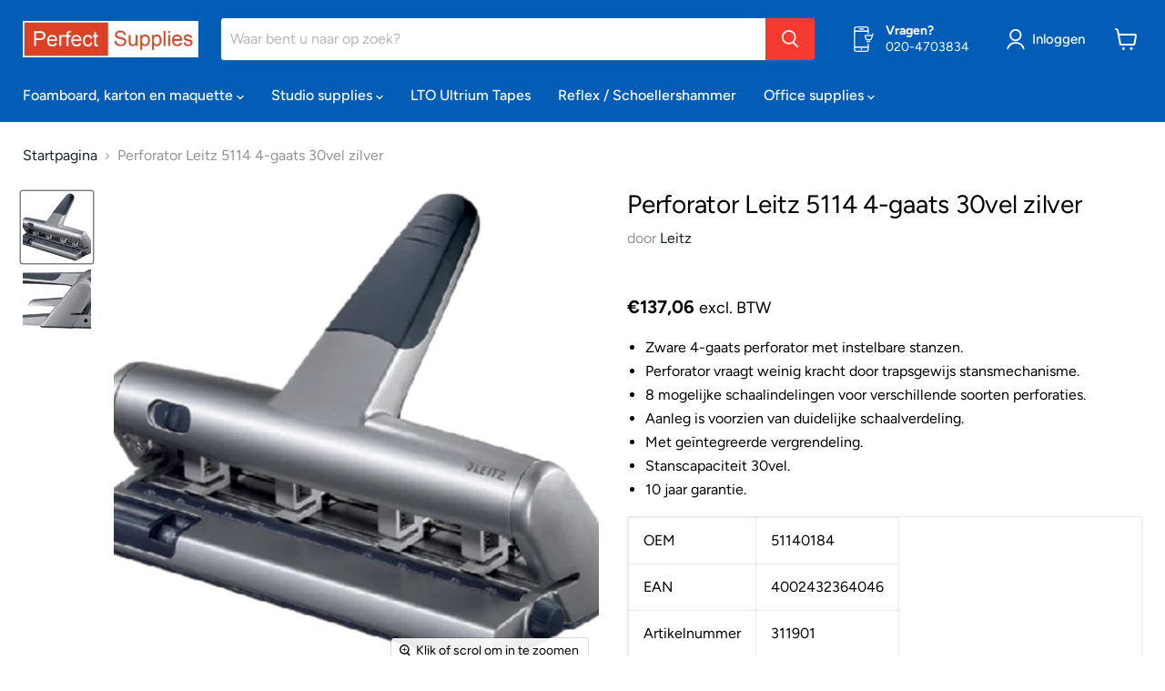

--- FILE ---
content_type: text/html; charset=utf-8
request_url: https://perfect-supplies.com/products/perforator-leitz-5114-4-gaats-30vel-zilver
body_size: 51613
content:
<!doctype html>
<html class="no-js no-touch" lang="nl">
  <head><!-- ! Yoast SEO -->
<!--Content in content_for_header -->
<!--LayoutHub-Embed--><link rel="stylesheet" type="text/css" href="data:text/css;base64," media="all"><!--/LayoutHub-Embed--><meta charset="utf-8">
    <meta http-equiv="x-ua-compatible" content="IE=edge">

    <link rel="preconnect" href="https://cdn.shopify.com">
    <link rel="preconnect" href="https://fonts.shopifycdn.com">
    <link rel="preconnect" href="https://v.shopify.com">
    <link rel="preconnect" href="https://cdn.shopifycloud.com">

    

    


    <meta name="viewport" content="width=device-width">

    
    

















    
    
    

    
    

    
    <meta property="og:image:alt" content="Social media image" />
  
















    
    
    
      
      

    
<meta property="twitter:image:width" content="1200" />
    <meta property="twitter:image:height" content="600" />
    
    
    <meta property="twitter:image:alt" content="Social media image" />
  



    <link rel="preload" href="//perfect-supplies.com/cdn/fonts/figtree/figtree_n5.3b6b7df38aa5986536945796e1f947445832047c.woff2" as="font" crossorigin="anonymous">
    <link rel="preload" as="style" href="//perfect-supplies.com/cdn/shop/t/32/assets/theme.css?v=41402486461813402931759332442">

    <script>window.performance && window.performance.mark && window.performance.mark('shopify.content_for_header.start');</script><meta name="google-site-verification" content="P3WMGTMX35Mc6BeJjOUFr52GqvzsRNDdg3hHOmpD5qc">
<meta id="shopify-digital-wallet" name="shopify-digital-wallet" content="/8599568420/digital_wallets/dialog">
<meta name="shopify-checkout-api-token" content="9762b477ff4bfcbe909c80721d1928bd">
<link rel="alternate" type="application/json+oembed" href="https://perfect-supplies.com/products/perforator-leitz-5114-4-gaats-30vel-zilver.oembed">
<script async="async" src="/checkouts/internal/preloads.js?locale=nl-NL"></script>
<link rel="preconnect" href="https://shop.app" crossorigin="anonymous">
<script async="async" src="https://shop.app/checkouts/internal/preloads.js?locale=nl-NL&shop_id=8599568420" crossorigin="anonymous"></script>
<script id="shopify-features" type="application/json">{"accessToken":"9762b477ff4bfcbe909c80721d1928bd","betas":["rich-media-storefront-analytics"],"domain":"perfect-supplies.com","predictiveSearch":true,"shopId":8599568420,"locale":"nl"}</script>
<script>var Shopify = Shopify || {};
Shopify.shop = "the-perfect-supplies-company.myshopify.com";
Shopify.locale = "nl";
Shopify.currency = {"active":"EUR","rate":"1.0"};
Shopify.country = "NL";
Shopify.theme = {"name":"Perfect Supplies 2.0","id":125775020076,"schema_name":"Empire","schema_version":"6.2.0","theme_store_id":null,"role":"main"};
Shopify.theme.handle = "null";
Shopify.theme.style = {"id":null,"handle":null};
Shopify.cdnHost = "perfect-supplies.com/cdn";
Shopify.routes = Shopify.routes || {};
Shopify.routes.root = "/";</script>
<script type="module">!function(o){(o.Shopify=o.Shopify||{}).modules=!0}(window);</script>
<script>!function(o){function n(){var o=[];function n(){o.push(Array.prototype.slice.apply(arguments))}return n.q=o,n}var t=o.Shopify=o.Shopify||{};t.loadFeatures=n(),t.autoloadFeatures=n()}(window);</script>
<script>
  window.ShopifyPay = window.ShopifyPay || {};
  window.ShopifyPay.apiHost = "shop.app\/pay";
  window.ShopifyPay.redirectState = null;
</script>
<script id="shop-js-analytics" type="application/json">{"pageType":"product"}</script>
<script defer="defer" async type="module" src="//perfect-supplies.com/cdn/shopifycloud/shop-js/modules/v2/client.init-shop-cart-sync_CwGft62q.nl.esm.js"></script>
<script defer="defer" async type="module" src="//perfect-supplies.com/cdn/shopifycloud/shop-js/modules/v2/chunk.common_BAeYDmFP.esm.js"></script>
<script defer="defer" async type="module" src="//perfect-supplies.com/cdn/shopifycloud/shop-js/modules/v2/chunk.modal_B9qqLDBC.esm.js"></script>
<script type="module">
  await import("//perfect-supplies.com/cdn/shopifycloud/shop-js/modules/v2/client.init-shop-cart-sync_CwGft62q.nl.esm.js");
await import("//perfect-supplies.com/cdn/shopifycloud/shop-js/modules/v2/chunk.common_BAeYDmFP.esm.js");
await import("//perfect-supplies.com/cdn/shopifycloud/shop-js/modules/v2/chunk.modal_B9qqLDBC.esm.js");

  window.Shopify.SignInWithShop?.initShopCartSync?.({"fedCMEnabled":true,"windoidEnabled":true});

</script>
<script>
  window.Shopify = window.Shopify || {};
  if (!window.Shopify.featureAssets) window.Shopify.featureAssets = {};
  window.Shopify.featureAssets['shop-js'] = {"shop-cart-sync":["modules/v2/client.shop-cart-sync_DYxNzuQz.nl.esm.js","modules/v2/chunk.common_BAeYDmFP.esm.js","modules/v2/chunk.modal_B9qqLDBC.esm.js"],"init-fed-cm":["modules/v2/client.init-fed-cm_CjDsDcAw.nl.esm.js","modules/v2/chunk.common_BAeYDmFP.esm.js","modules/v2/chunk.modal_B9qqLDBC.esm.js"],"shop-cash-offers":["modules/v2/client.shop-cash-offers_ClkbB2SN.nl.esm.js","modules/v2/chunk.common_BAeYDmFP.esm.js","modules/v2/chunk.modal_B9qqLDBC.esm.js"],"shop-login-button":["modules/v2/client.shop-login-button_WLp3fA_k.nl.esm.js","modules/v2/chunk.common_BAeYDmFP.esm.js","modules/v2/chunk.modal_B9qqLDBC.esm.js"],"pay-button":["modules/v2/client.pay-button_CMzcDx7A.nl.esm.js","modules/v2/chunk.common_BAeYDmFP.esm.js","modules/v2/chunk.modal_B9qqLDBC.esm.js"],"shop-button":["modules/v2/client.shop-button_C5HrfeZa.nl.esm.js","modules/v2/chunk.common_BAeYDmFP.esm.js","modules/v2/chunk.modal_B9qqLDBC.esm.js"],"avatar":["modules/v2/client.avatar_BTnouDA3.nl.esm.js"],"init-windoid":["modules/v2/client.init-windoid_BPUgzmVN.nl.esm.js","modules/v2/chunk.common_BAeYDmFP.esm.js","modules/v2/chunk.modal_B9qqLDBC.esm.js"],"init-shop-for-new-customer-accounts":["modules/v2/client.init-shop-for-new-customer-accounts_C_53TFWp.nl.esm.js","modules/v2/client.shop-login-button_WLp3fA_k.nl.esm.js","modules/v2/chunk.common_BAeYDmFP.esm.js","modules/v2/chunk.modal_B9qqLDBC.esm.js"],"init-shop-email-lookup-coordinator":["modules/v2/client.init-shop-email-lookup-coordinator_BuZJWlrC.nl.esm.js","modules/v2/chunk.common_BAeYDmFP.esm.js","modules/v2/chunk.modal_B9qqLDBC.esm.js"],"init-shop-cart-sync":["modules/v2/client.init-shop-cart-sync_CwGft62q.nl.esm.js","modules/v2/chunk.common_BAeYDmFP.esm.js","modules/v2/chunk.modal_B9qqLDBC.esm.js"],"shop-toast-manager":["modules/v2/client.shop-toast-manager_3XRE_uEZ.nl.esm.js","modules/v2/chunk.common_BAeYDmFP.esm.js","modules/v2/chunk.modal_B9qqLDBC.esm.js"],"init-customer-accounts":["modules/v2/client.init-customer-accounts_DmSKRkZb.nl.esm.js","modules/v2/client.shop-login-button_WLp3fA_k.nl.esm.js","modules/v2/chunk.common_BAeYDmFP.esm.js","modules/v2/chunk.modal_B9qqLDBC.esm.js"],"init-customer-accounts-sign-up":["modules/v2/client.init-customer-accounts-sign-up_CeYkBAph.nl.esm.js","modules/v2/client.shop-login-button_WLp3fA_k.nl.esm.js","modules/v2/chunk.common_BAeYDmFP.esm.js","modules/v2/chunk.modal_B9qqLDBC.esm.js"],"shop-follow-button":["modules/v2/client.shop-follow-button_EFIbvYjS.nl.esm.js","modules/v2/chunk.common_BAeYDmFP.esm.js","modules/v2/chunk.modal_B9qqLDBC.esm.js"],"checkout-modal":["modules/v2/client.checkout-modal_D8HUqXhX.nl.esm.js","modules/v2/chunk.common_BAeYDmFP.esm.js","modules/v2/chunk.modal_B9qqLDBC.esm.js"],"shop-login":["modules/v2/client.shop-login_BUSqPzuV.nl.esm.js","modules/v2/chunk.common_BAeYDmFP.esm.js","modules/v2/chunk.modal_B9qqLDBC.esm.js"],"lead-capture":["modules/v2/client.lead-capture_CFcRSnZi.nl.esm.js","modules/v2/chunk.common_BAeYDmFP.esm.js","modules/v2/chunk.modal_B9qqLDBC.esm.js"],"payment-terms":["modules/v2/client.payment-terms_DBKgFsWx.nl.esm.js","modules/v2/chunk.common_BAeYDmFP.esm.js","modules/v2/chunk.modal_B9qqLDBC.esm.js"]};
</script>
<script>(function() {
  var isLoaded = false;
  function asyncLoad() {
    if (isLoaded) return;
    isLoaded = true;
    var urls = ["https:\/\/a.mailmunch.co\/widgets\/site-809665-aad2fe1e3739c17fbb85d1830d6addf54c67c2c9.js?shop=the-perfect-supplies-company.myshopify.com","https:\/\/chimpstatic.com\/mcjs-connected\/js\/users\/89c4bb2ea4d9b0a8caf080f6b\/2f3e3fa27b59b0a72203d7482.js?shop=the-perfect-supplies-company.myshopify.com"];
    for (var i = 0; i < urls.length; i++) {
      var s = document.createElement('script');
      s.type = 'text/javascript';
      s.async = true;
      s.src = urls[i];
      var x = document.getElementsByTagName('script')[0];
      x.parentNode.insertBefore(s, x);
    }
  };
  if(window.attachEvent) {
    window.attachEvent('onload', asyncLoad);
  } else {
    window.addEventListener('load', asyncLoad, false);
  }
})();</script>
<script id="__st">var __st={"a":8599568420,"offset":3600,"reqid":"ada0dc63-1526-4795-a7dc-6e1b12e61186-1769460479","pageurl":"perfect-supplies.com\/products\/perforator-leitz-5114-4-gaats-30vel-zilver","u":"d1a00dbf8797","p":"product","rtyp":"product","rid":5361915265068};</script>
<script>window.ShopifyPaypalV4VisibilityTracking = true;</script>
<script id="captcha-bootstrap">!function(){'use strict';const t='contact',e='account',n='new_comment',o=[[t,t],['blogs',n],['comments',n],[t,'customer']],c=[[e,'customer_login'],[e,'guest_login'],[e,'recover_customer_password'],[e,'create_customer']],r=t=>t.map((([t,e])=>`form[action*='/${t}']:not([data-nocaptcha='true']) input[name='form_type'][value='${e}']`)).join(','),a=t=>()=>t?[...document.querySelectorAll(t)].map((t=>t.form)):[];function s(){const t=[...o],e=r(t);return a(e)}const i='password',u='form_key',d=['recaptcha-v3-token','g-recaptcha-response','h-captcha-response',i],f=()=>{try{return window.sessionStorage}catch{return}},m='__shopify_v',_=t=>t.elements[u];function p(t,e,n=!1){try{const o=window.sessionStorage,c=JSON.parse(o.getItem(e)),{data:r}=function(t){const{data:e,action:n}=t;return t[m]||n?{data:e,action:n}:{data:t,action:n}}(c);for(const[e,n]of Object.entries(r))t.elements[e]&&(t.elements[e].value=n);n&&o.removeItem(e)}catch(o){console.error('form repopulation failed',{error:o})}}const l='form_type',E='cptcha';function T(t){t.dataset[E]=!0}const w=window,h=w.document,L='Shopify',v='ce_forms',y='captcha';let A=!1;((t,e)=>{const n=(g='f06e6c50-85a8-45c8-87d0-21a2b65856fe',I='https://cdn.shopify.com/shopifycloud/storefront-forms-hcaptcha/ce_storefront_forms_captcha_hcaptcha.v1.5.2.iife.js',D={infoText:'Beschermd door hCaptcha',privacyText:'Privacy',termsText:'Voorwaarden'},(t,e,n)=>{const o=w[L][v],c=o.bindForm;if(c)return c(t,g,e,D).then(n);var r;o.q.push([[t,g,e,D],n]),r=I,A||(h.body.append(Object.assign(h.createElement('script'),{id:'captcha-provider',async:!0,src:r})),A=!0)});var g,I,D;w[L]=w[L]||{},w[L][v]=w[L][v]||{},w[L][v].q=[],w[L][y]=w[L][y]||{},w[L][y].protect=function(t,e){n(t,void 0,e),T(t)},Object.freeze(w[L][y]),function(t,e,n,w,h,L){const[v,y,A,g]=function(t,e,n){const i=e?o:[],u=t?c:[],d=[...i,...u],f=r(d),m=r(i),_=r(d.filter((([t,e])=>n.includes(e))));return[a(f),a(m),a(_),s()]}(w,h,L),I=t=>{const e=t.target;return e instanceof HTMLFormElement?e:e&&e.form},D=t=>v().includes(t);t.addEventListener('submit',(t=>{const e=I(t);if(!e)return;const n=D(e)&&!e.dataset.hcaptchaBound&&!e.dataset.recaptchaBound,o=_(e),c=g().includes(e)&&(!o||!o.value);(n||c)&&t.preventDefault(),c&&!n&&(function(t){try{if(!f())return;!function(t){const e=f();if(!e)return;const n=_(t);if(!n)return;const o=n.value;o&&e.removeItem(o)}(t);const e=Array.from(Array(32),(()=>Math.random().toString(36)[2])).join('');!function(t,e){_(t)||t.append(Object.assign(document.createElement('input'),{type:'hidden',name:u})),t.elements[u].value=e}(t,e),function(t,e){const n=f();if(!n)return;const o=[...t.querySelectorAll(`input[type='${i}']`)].map((({name:t})=>t)),c=[...d,...o],r={};for(const[a,s]of new FormData(t).entries())c.includes(a)||(r[a]=s);n.setItem(e,JSON.stringify({[m]:1,action:t.action,data:r}))}(t,e)}catch(e){console.error('failed to persist form',e)}}(e),e.submit())}));const S=(t,e)=>{t&&!t.dataset[E]&&(n(t,e.some((e=>e===t))),T(t))};for(const o of['focusin','change'])t.addEventListener(o,(t=>{const e=I(t);D(e)&&S(e,y())}));const B=e.get('form_key'),M=e.get(l),P=B&&M;t.addEventListener('DOMContentLoaded',(()=>{const t=y();if(P)for(const e of t)e.elements[l].value===M&&p(e,B);[...new Set([...A(),...v().filter((t=>'true'===t.dataset.shopifyCaptcha))])].forEach((e=>S(e,t)))}))}(h,new URLSearchParams(w.location.search),n,t,e,['guest_login'])})(!0,!0)}();</script>
<script integrity="sha256-4kQ18oKyAcykRKYeNunJcIwy7WH5gtpwJnB7kiuLZ1E=" data-source-attribution="shopify.loadfeatures" defer="defer" src="//perfect-supplies.com/cdn/shopifycloud/storefront/assets/storefront/load_feature-a0a9edcb.js" crossorigin="anonymous"></script>
<script crossorigin="anonymous" defer="defer" src="//perfect-supplies.com/cdn/shopifycloud/storefront/assets/shopify_pay/storefront-65b4c6d7.js?v=20250812"></script>
<script data-source-attribution="shopify.dynamic_checkout.dynamic.init">var Shopify=Shopify||{};Shopify.PaymentButton=Shopify.PaymentButton||{isStorefrontPortableWallets:!0,init:function(){window.Shopify.PaymentButton.init=function(){};var t=document.createElement("script");t.src="https://perfect-supplies.com/cdn/shopifycloud/portable-wallets/latest/portable-wallets.nl.js",t.type="module",document.head.appendChild(t)}};
</script>
<script data-source-attribution="shopify.dynamic_checkout.buyer_consent">
  function portableWalletsHideBuyerConsent(e){var t=document.getElementById("shopify-buyer-consent"),n=document.getElementById("shopify-subscription-policy-button");t&&n&&(t.classList.add("hidden"),t.setAttribute("aria-hidden","true"),n.removeEventListener("click",e))}function portableWalletsShowBuyerConsent(e){var t=document.getElementById("shopify-buyer-consent"),n=document.getElementById("shopify-subscription-policy-button");t&&n&&(t.classList.remove("hidden"),t.removeAttribute("aria-hidden"),n.addEventListener("click",e))}window.Shopify?.PaymentButton&&(window.Shopify.PaymentButton.hideBuyerConsent=portableWalletsHideBuyerConsent,window.Shopify.PaymentButton.showBuyerConsent=portableWalletsShowBuyerConsent);
</script>
<script data-source-attribution="shopify.dynamic_checkout.cart.bootstrap">document.addEventListener("DOMContentLoaded",(function(){function t(){return document.querySelector("shopify-accelerated-checkout-cart, shopify-accelerated-checkout")}if(t())Shopify.PaymentButton.init();else{new MutationObserver((function(e,n){t()&&(Shopify.PaymentButton.init(),n.disconnect())})).observe(document.body,{childList:!0,subtree:!0})}}));
</script>
<link id="shopify-accelerated-checkout-styles" rel="stylesheet" media="screen" href="https://perfect-supplies.com/cdn/shopifycloud/portable-wallets/latest/accelerated-checkout-backwards-compat.css" crossorigin="anonymous">
<style id="shopify-accelerated-checkout-cart">
        #shopify-buyer-consent {
  margin-top: 1em;
  display: inline-block;
  width: 100%;
}

#shopify-buyer-consent.hidden {
  display: none;
}

#shopify-subscription-policy-button {
  background: none;
  border: none;
  padding: 0;
  text-decoration: underline;
  font-size: inherit;
  cursor: pointer;
}

#shopify-subscription-policy-button::before {
  box-shadow: none;
}

      </style>

<script>window.performance && window.performance.mark && window.performance.mark('shopify.content_for_header.end');</script>

    <link href="//perfect-supplies.com/cdn/shop/t/32/assets/theme.css?v=41402486461813402931759332442" rel="stylesheet" type="text/css" media="all" />

    
    <script>
      window.Theme = window.Theme || {};
      window.Theme.version = '6.2.0';
      window.Theme.name = 'Empire';
      window.Theme.routes = {
        "root_url": "/",
        "account_url": "/account",
        "account_login_url": "/account/login",
        "account_logout_url": "/account/logout",
        "account_register_url": "/account/register",
        "account_addresses_url": "/account/addresses",
        "collections_url": "/collections",
        "all_products_collection_url": "/collections/all",
        "search_url": "/search",
        "cart_url": "/cart",
        "cart_add_url": "/cart/add",
        "cart_change_url": "/cart/change",
        "cart_clear_url": "/cart/clear",
        "product_recommendations_url": "/recommendations/products",
      };
    </script>
    

  
	
<!--AZEXO_Header_Scripts--> <script>
        var azh = {
            shop: 'the-perfect-supplies-company.myshopify.com',
            device_prefixes: {"lg":{"label":"Large device","width":false,"height":false,"container":1170,"min":1200},"md":{"label":"Medium device","width":992,"height":false,"container":970,"max":1199,"min":992},"sm":{"label":"Small device","width":768,"height":1150,"container":750,"max":991,"min":768},"xs":{"label":"Extra small device","width":320,"height":750,"max":767}},
        };
        var azexo = {
          purchase_extension: 'Purchase extension',
          strings: {
            addToCart: "Add to cart",
            soldOut: "Sold out",
            unavailable: "Unavailable",
            regularPrice: "Regular price",
            sale: "Sale",
            quantityMinimumMessage: "Quantity must be 1 or more",
            unitPrice: "Unit price",
            unitPriceSeparator: "per",
            oneCartCount: "1 item",
            otherCartCount: "[count] items",
            quantityLabel: "Quantity: [count]"
          },
          moneyFormat: "€{{amount_with_comma_separator}}"
        }
        </script><style>.az-container {
        padding-right: 15px;
        padding-left: 15px;
        margin-left: auto;
        margin-right: auto;
        box-sizing: border-box;
    }
@media (min-width: 768px) {
                    .az-container {
                        max-width: 750px;
                    }
                }
@media (min-width: 992px) {
                    .az-container {
                        max-width: 970px;
                    }
                }
@media (min-width: 1200px) {
                    .az-container {
                        max-width: 1170px;
                    }
                }
</style><script>azexo.extensions = [''];</script> <!--End_AZEXO_Header_Scripts--><!--AZEXO_Version_85--><link rel="canonical" href="https://perfect-supplies.com/products/perforator-leitz-5114-4-gaats-30vel-zilver">
<link href="https://monorail-edge.shopifysvc.com" rel="dns-prefetch">
<script>(function(){if ("sendBeacon" in navigator && "performance" in window) {try {var session_token_from_headers = performance.getEntriesByType('navigation')[0].serverTiming.find(x => x.name == '_s').description;} catch {var session_token_from_headers = undefined;}var session_cookie_matches = document.cookie.match(/_shopify_s=([^;]*)/);var session_token_from_cookie = session_cookie_matches && session_cookie_matches.length === 2 ? session_cookie_matches[1] : "";var session_token = session_token_from_headers || session_token_from_cookie || "";function handle_abandonment_event(e) {var entries = performance.getEntries().filter(function(entry) {return /monorail-edge.shopifysvc.com/.test(entry.name);});if (!window.abandonment_tracked && entries.length === 0) {window.abandonment_tracked = true;var currentMs = Date.now();var navigation_start = performance.timing.navigationStart;var payload = {shop_id: 8599568420,url: window.location.href,navigation_start,duration: currentMs - navigation_start,session_token,page_type: "product"};window.navigator.sendBeacon("https://monorail-edge.shopifysvc.com/v1/produce", JSON.stringify({schema_id: "online_store_buyer_site_abandonment/1.1",payload: payload,metadata: {event_created_at_ms: currentMs,event_sent_at_ms: currentMs}}));}}window.addEventListener('pagehide', handle_abandonment_event);}}());</script>
<script id="web-pixels-manager-setup">(function e(e,d,r,n,o){if(void 0===o&&(o={}),!Boolean(null===(a=null===(i=window.Shopify)||void 0===i?void 0:i.analytics)||void 0===a?void 0:a.replayQueue)){var i,a;window.Shopify=window.Shopify||{};var t=window.Shopify;t.analytics=t.analytics||{};var s=t.analytics;s.replayQueue=[],s.publish=function(e,d,r){return s.replayQueue.push([e,d,r]),!0};try{self.performance.mark("wpm:start")}catch(e){}var l=function(){var e={modern:/Edge?\/(1{2}[4-9]|1[2-9]\d|[2-9]\d{2}|\d{4,})\.\d+(\.\d+|)|Firefox\/(1{2}[4-9]|1[2-9]\d|[2-9]\d{2}|\d{4,})\.\d+(\.\d+|)|Chrom(ium|e)\/(9{2}|\d{3,})\.\d+(\.\d+|)|(Maci|X1{2}).+ Version\/(15\.\d+|(1[6-9]|[2-9]\d|\d{3,})\.\d+)([,.]\d+|)( \(\w+\)|)( Mobile\/\w+|) Safari\/|Chrome.+OPR\/(9{2}|\d{3,})\.\d+\.\d+|(CPU[ +]OS|iPhone[ +]OS|CPU[ +]iPhone|CPU IPhone OS|CPU iPad OS)[ +]+(15[._]\d+|(1[6-9]|[2-9]\d|\d{3,})[._]\d+)([._]\d+|)|Android:?[ /-](13[3-9]|1[4-9]\d|[2-9]\d{2}|\d{4,})(\.\d+|)(\.\d+|)|Android.+Firefox\/(13[5-9]|1[4-9]\d|[2-9]\d{2}|\d{4,})\.\d+(\.\d+|)|Android.+Chrom(ium|e)\/(13[3-9]|1[4-9]\d|[2-9]\d{2}|\d{4,})\.\d+(\.\d+|)|SamsungBrowser\/([2-9]\d|\d{3,})\.\d+/,legacy:/Edge?\/(1[6-9]|[2-9]\d|\d{3,})\.\d+(\.\d+|)|Firefox\/(5[4-9]|[6-9]\d|\d{3,})\.\d+(\.\d+|)|Chrom(ium|e)\/(5[1-9]|[6-9]\d|\d{3,})\.\d+(\.\d+|)([\d.]+$|.*Safari\/(?![\d.]+ Edge\/[\d.]+$))|(Maci|X1{2}).+ Version\/(10\.\d+|(1[1-9]|[2-9]\d|\d{3,})\.\d+)([,.]\d+|)( \(\w+\)|)( Mobile\/\w+|) Safari\/|Chrome.+OPR\/(3[89]|[4-9]\d|\d{3,})\.\d+\.\d+|(CPU[ +]OS|iPhone[ +]OS|CPU[ +]iPhone|CPU IPhone OS|CPU iPad OS)[ +]+(10[._]\d+|(1[1-9]|[2-9]\d|\d{3,})[._]\d+)([._]\d+|)|Android:?[ /-](13[3-9]|1[4-9]\d|[2-9]\d{2}|\d{4,})(\.\d+|)(\.\d+|)|Mobile Safari.+OPR\/([89]\d|\d{3,})\.\d+\.\d+|Android.+Firefox\/(13[5-9]|1[4-9]\d|[2-9]\d{2}|\d{4,})\.\d+(\.\d+|)|Android.+Chrom(ium|e)\/(13[3-9]|1[4-9]\d|[2-9]\d{2}|\d{4,})\.\d+(\.\d+|)|Android.+(UC? ?Browser|UCWEB|U3)[ /]?(15\.([5-9]|\d{2,})|(1[6-9]|[2-9]\d|\d{3,})\.\d+)\.\d+|SamsungBrowser\/(5\.\d+|([6-9]|\d{2,})\.\d+)|Android.+MQ{2}Browser\/(14(\.(9|\d{2,})|)|(1[5-9]|[2-9]\d|\d{3,})(\.\d+|))(\.\d+|)|K[Aa][Ii]OS\/(3\.\d+|([4-9]|\d{2,})\.\d+)(\.\d+|)/},d=e.modern,r=e.legacy,n=navigator.userAgent;return n.match(d)?"modern":n.match(r)?"legacy":"unknown"}(),u="modern"===l?"modern":"legacy",c=(null!=n?n:{modern:"",legacy:""})[u],f=function(e){return[e.baseUrl,"/wpm","/b",e.hashVersion,"modern"===e.buildTarget?"m":"l",".js"].join("")}({baseUrl:d,hashVersion:r,buildTarget:u}),m=function(e){var d=e.version,r=e.bundleTarget,n=e.surface,o=e.pageUrl,i=e.monorailEndpoint;return{emit:function(e){var a=e.status,t=e.errorMsg,s=(new Date).getTime(),l=JSON.stringify({metadata:{event_sent_at_ms:s},events:[{schema_id:"web_pixels_manager_load/3.1",payload:{version:d,bundle_target:r,page_url:o,status:a,surface:n,error_msg:t},metadata:{event_created_at_ms:s}}]});if(!i)return console&&console.warn&&console.warn("[Web Pixels Manager] No Monorail endpoint provided, skipping logging."),!1;try{return self.navigator.sendBeacon.bind(self.navigator)(i,l)}catch(e){}var u=new XMLHttpRequest;try{return u.open("POST",i,!0),u.setRequestHeader("Content-Type","text/plain"),u.send(l),!0}catch(e){return console&&console.warn&&console.warn("[Web Pixels Manager] Got an unhandled error while logging to Monorail."),!1}}}}({version:r,bundleTarget:l,surface:e.surface,pageUrl:self.location.href,monorailEndpoint:e.monorailEndpoint});try{o.browserTarget=l,function(e){var d=e.src,r=e.async,n=void 0===r||r,o=e.onload,i=e.onerror,a=e.sri,t=e.scriptDataAttributes,s=void 0===t?{}:t,l=document.createElement("script"),u=document.querySelector("head"),c=document.querySelector("body");if(l.async=n,l.src=d,a&&(l.integrity=a,l.crossOrigin="anonymous"),s)for(var f in s)if(Object.prototype.hasOwnProperty.call(s,f))try{l.dataset[f]=s[f]}catch(e){}if(o&&l.addEventListener("load",o),i&&l.addEventListener("error",i),u)u.appendChild(l);else{if(!c)throw new Error("Did not find a head or body element to append the script");c.appendChild(l)}}({src:f,async:!0,onload:function(){if(!function(){var e,d;return Boolean(null===(d=null===(e=window.Shopify)||void 0===e?void 0:e.analytics)||void 0===d?void 0:d.initialized)}()){var d=window.webPixelsManager.init(e)||void 0;if(d){var r=window.Shopify.analytics;r.replayQueue.forEach((function(e){var r=e[0],n=e[1],o=e[2];d.publishCustomEvent(r,n,o)})),r.replayQueue=[],r.publish=d.publishCustomEvent,r.visitor=d.visitor,r.initialized=!0}}},onerror:function(){return m.emit({status:"failed",errorMsg:"".concat(f," has failed to load")})},sri:function(e){var d=/^sha384-[A-Za-z0-9+/=]+$/;return"string"==typeof e&&d.test(e)}(c)?c:"",scriptDataAttributes:o}),m.emit({status:"loading"})}catch(e){m.emit({status:"failed",errorMsg:(null==e?void 0:e.message)||"Unknown error"})}}})({shopId: 8599568420,storefrontBaseUrl: "https://perfect-supplies.com",extensionsBaseUrl: "https://extensions.shopifycdn.com/cdn/shopifycloud/web-pixels-manager",monorailEndpoint: "https://monorail-edge.shopifysvc.com/unstable/produce_batch",surface: "storefront-renderer",enabledBetaFlags: ["2dca8a86"],webPixelsConfigList: [{"id":"2164982086","configuration":"{\"webPixelName\":\"Judge.me\"}","eventPayloadVersion":"v1","runtimeContext":"STRICT","scriptVersion":"34ad157958823915625854214640f0bf","type":"APP","apiClientId":683015,"privacyPurposes":["ANALYTICS"],"dataSharingAdjustments":{"protectedCustomerApprovalScopes":["read_customer_email","read_customer_name","read_customer_personal_data","read_customer_phone"]}},{"id":"1104249158","configuration":"{\"config\":\"{\\\"pixel_id\\\":\\\"G-HGT8V48JB6\\\",\\\"gtag_events\\\":[{\\\"type\\\":\\\"purchase\\\",\\\"action_label\\\":\\\"G-HGT8V48JB6\\\"},{\\\"type\\\":\\\"page_view\\\",\\\"action_label\\\":\\\"G-HGT8V48JB6\\\"},{\\\"type\\\":\\\"view_item\\\",\\\"action_label\\\":\\\"G-HGT8V48JB6\\\"},{\\\"type\\\":\\\"search\\\",\\\"action_label\\\":\\\"G-HGT8V48JB6\\\"},{\\\"type\\\":\\\"add_to_cart\\\",\\\"action_label\\\":\\\"G-HGT8V48JB6\\\"},{\\\"type\\\":\\\"begin_checkout\\\",\\\"action_label\\\":\\\"G-HGT8V48JB6\\\"},{\\\"type\\\":\\\"add_payment_info\\\",\\\"action_label\\\":\\\"G-HGT8V48JB6\\\"}],\\\"enable_monitoring_mode\\\":false}\"}","eventPayloadVersion":"v1","runtimeContext":"OPEN","scriptVersion":"b2a88bafab3e21179ed38636efcd8a93","type":"APP","apiClientId":1780363,"privacyPurposes":[],"dataSharingAdjustments":{"protectedCustomerApprovalScopes":["read_customer_address","read_customer_email","read_customer_name","read_customer_personal_data","read_customer_phone"]}},{"id":"shopify-app-pixel","configuration":"{}","eventPayloadVersion":"v1","runtimeContext":"STRICT","scriptVersion":"0450","apiClientId":"shopify-pixel","type":"APP","privacyPurposes":["ANALYTICS","MARKETING"]},{"id":"shopify-custom-pixel","eventPayloadVersion":"v1","runtimeContext":"LAX","scriptVersion":"0450","apiClientId":"shopify-pixel","type":"CUSTOM","privacyPurposes":["ANALYTICS","MARKETING"]}],isMerchantRequest: false,initData: {"shop":{"name":"The Perfect Supplies Company","paymentSettings":{"currencyCode":"EUR"},"myshopifyDomain":"the-perfect-supplies-company.myshopify.com","countryCode":"NL","storefrontUrl":"https:\/\/perfect-supplies.com"},"customer":null,"cart":null,"checkout":null,"productVariants":[{"price":{"amount":137.06,"currencyCode":"EUR"},"product":{"title":"Perforator Leitz 5114 4-gaats 30vel zilver","vendor":"Leitz","id":"5361915265068","untranslatedTitle":"Perforator Leitz 5114 4-gaats 30vel zilver","url":"\/products\/perforator-leitz-5114-4-gaats-30vel-zilver","type":"4-gaats perforators"},"id":"34593406484524","image":{"src":"\/\/perfect-supplies.com\/cdn\/shop\/products\/VNKX0039.jpg?v=1618062273"},"sku":"311901","title":"Default Title","untranslatedTitle":"Default Title"}],"purchasingCompany":null},},"https://perfect-supplies.com/cdn","fcfee988w5aeb613cpc8e4bc33m6693e112",{"modern":"","legacy":""},{"shopId":"8599568420","storefrontBaseUrl":"https:\/\/perfect-supplies.com","extensionBaseUrl":"https:\/\/extensions.shopifycdn.com\/cdn\/shopifycloud\/web-pixels-manager","surface":"storefront-renderer","enabledBetaFlags":"[\"2dca8a86\"]","isMerchantRequest":"false","hashVersion":"fcfee988w5aeb613cpc8e4bc33m6693e112","publish":"custom","events":"[[\"page_viewed\",{}],[\"product_viewed\",{\"productVariant\":{\"price\":{\"amount\":137.06,\"currencyCode\":\"EUR\"},\"product\":{\"title\":\"Perforator Leitz 5114 4-gaats 30vel zilver\",\"vendor\":\"Leitz\",\"id\":\"5361915265068\",\"untranslatedTitle\":\"Perforator Leitz 5114 4-gaats 30vel zilver\",\"url\":\"\/products\/perforator-leitz-5114-4-gaats-30vel-zilver\",\"type\":\"4-gaats perforators\"},\"id\":\"34593406484524\",\"image\":{\"src\":\"\/\/perfect-supplies.com\/cdn\/shop\/products\/VNKX0039.jpg?v=1618062273\"},\"sku\":\"311901\",\"title\":\"Default Title\",\"untranslatedTitle\":\"Default Title\"}}]]"});</script><script>
  window.ShopifyAnalytics = window.ShopifyAnalytics || {};
  window.ShopifyAnalytics.meta = window.ShopifyAnalytics.meta || {};
  window.ShopifyAnalytics.meta.currency = 'EUR';
  var meta = {"product":{"id":5361915265068,"gid":"gid:\/\/shopify\/Product\/5361915265068","vendor":"Leitz","type":"4-gaats perforators","handle":"perforator-leitz-5114-4-gaats-30vel-zilver","variants":[{"id":34593406484524,"price":13706,"name":"Perforator Leitz 5114 4-gaats 30vel zilver","public_title":null,"sku":"311901"}],"remote":false},"page":{"pageType":"product","resourceType":"product","resourceId":5361915265068,"requestId":"ada0dc63-1526-4795-a7dc-6e1b12e61186-1769460479"}};
  for (var attr in meta) {
    window.ShopifyAnalytics.meta[attr] = meta[attr];
  }
</script>
<script class="analytics">
  (function () {
    var customDocumentWrite = function(content) {
      var jquery = null;

      if (window.jQuery) {
        jquery = window.jQuery;
      } else if (window.Checkout && window.Checkout.$) {
        jquery = window.Checkout.$;
      }

      if (jquery) {
        jquery('body').append(content);
      }
    };

    var hasLoggedConversion = function(token) {
      if (token) {
        return document.cookie.indexOf('loggedConversion=' + token) !== -1;
      }
      return false;
    }

    var setCookieIfConversion = function(token) {
      if (token) {
        var twoMonthsFromNow = new Date(Date.now());
        twoMonthsFromNow.setMonth(twoMonthsFromNow.getMonth() + 2);

        document.cookie = 'loggedConversion=' + token + '; expires=' + twoMonthsFromNow;
      }
    }

    var trekkie = window.ShopifyAnalytics.lib = window.trekkie = window.trekkie || [];
    if (trekkie.integrations) {
      return;
    }
    trekkie.methods = [
      'identify',
      'page',
      'ready',
      'track',
      'trackForm',
      'trackLink'
    ];
    trekkie.factory = function(method) {
      return function() {
        var args = Array.prototype.slice.call(arguments);
        args.unshift(method);
        trekkie.push(args);
        return trekkie;
      };
    };
    for (var i = 0; i < trekkie.methods.length; i++) {
      var key = trekkie.methods[i];
      trekkie[key] = trekkie.factory(key);
    }
    trekkie.load = function(config) {
      trekkie.config = config || {};
      trekkie.config.initialDocumentCookie = document.cookie;
      var first = document.getElementsByTagName('script')[0];
      var script = document.createElement('script');
      script.type = 'text/javascript';
      script.onerror = function(e) {
        var scriptFallback = document.createElement('script');
        scriptFallback.type = 'text/javascript';
        scriptFallback.onerror = function(error) {
                var Monorail = {
      produce: function produce(monorailDomain, schemaId, payload) {
        var currentMs = new Date().getTime();
        var event = {
          schema_id: schemaId,
          payload: payload,
          metadata: {
            event_created_at_ms: currentMs,
            event_sent_at_ms: currentMs
          }
        };
        return Monorail.sendRequest("https://" + monorailDomain + "/v1/produce", JSON.stringify(event));
      },
      sendRequest: function sendRequest(endpointUrl, payload) {
        // Try the sendBeacon API
        if (window && window.navigator && typeof window.navigator.sendBeacon === 'function' && typeof window.Blob === 'function' && !Monorail.isIos12()) {
          var blobData = new window.Blob([payload], {
            type: 'text/plain'
          });

          if (window.navigator.sendBeacon(endpointUrl, blobData)) {
            return true;
          } // sendBeacon was not successful

        } // XHR beacon

        var xhr = new XMLHttpRequest();

        try {
          xhr.open('POST', endpointUrl);
          xhr.setRequestHeader('Content-Type', 'text/plain');
          xhr.send(payload);
        } catch (e) {
          console.log(e);
        }

        return false;
      },
      isIos12: function isIos12() {
        return window.navigator.userAgent.lastIndexOf('iPhone; CPU iPhone OS 12_') !== -1 || window.navigator.userAgent.lastIndexOf('iPad; CPU OS 12_') !== -1;
      }
    };
    Monorail.produce('monorail-edge.shopifysvc.com',
      'trekkie_storefront_load_errors/1.1',
      {shop_id: 8599568420,
      theme_id: 125775020076,
      app_name: "storefront",
      context_url: window.location.href,
      source_url: "//perfect-supplies.com/cdn/s/trekkie.storefront.a804e9514e4efded663580eddd6991fcc12b5451.min.js"});

        };
        scriptFallback.async = true;
        scriptFallback.src = '//perfect-supplies.com/cdn/s/trekkie.storefront.a804e9514e4efded663580eddd6991fcc12b5451.min.js';
        first.parentNode.insertBefore(scriptFallback, first);
      };
      script.async = true;
      script.src = '//perfect-supplies.com/cdn/s/trekkie.storefront.a804e9514e4efded663580eddd6991fcc12b5451.min.js';
      first.parentNode.insertBefore(script, first);
    };
    trekkie.load(
      {"Trekkie":{"appName":"storefront","development":false,"defaultAttributes":{"shopId":8599568420,"isMerchantRequest":null,"themeId":125775020076,"themeCityHash":"16731222089539198529","contentLanguage":"nl","currency":"EUR","eventMetadataId":"f2630c2c-eb36-466f-a616-d3055ac91fc6"},"isServerSideCookieWritingEnabled":true,"monorailRegion":"shop_domain","enabledBetaFlags":["65f19447"]},"Session Attribution":{},"S2S":{"facebookCapiEnabled":false,"source":"trekkie-storefront-renderer","apiClientId":580111}}
    );

    var loaded = false;
    trekkie.ready(function() {
      if (loaded) return;
      loaded = true;

      window.ShopifyAnalytics.lib = window.trekkie;

      var originalDocumentWrite = document.write;
      document.write = customDocumentWrite;
      try { window.ShopifyAnalytics.merchantGoogleAnalytics.call(this); } catch(error) {};
      document.write = originalDocumentWrite;

      window.ShopifyAnalytics.lib.page(null,{"pageType":"product","resourceType":"product","resourceId":5361915265068,"requestId":"ada0dc63-1526-4795-a7dc-6e1b12e61186-1769460479","shopifyEmitted":true});

      var match = window.location.pathname.match(/checkouts\/(.+)\/(thank_you|post_purchase)/)
      var token = match? match[1]: undefined;
      if (!hasLoggedConversion(token)) {
        setCookieIfConversion(token);
        window.ShopifyAnalytics.lib.track("Viewed Product",{"currency":"EUR","variantId":34593406484524,"productId":5361915265068,"productGid":"gid:\/\/shopify\/Product\/5361915265068","name":"Perforator Leitz 5114 4-gaats 30vel zilver","price":"137.06","sku":"311901","brand":"Leitz","variant":null,"category":"4-gaats perforators","nonInteraction":true,"remote":false},undefined,undefined,{"shopifyEmitted":true});
      window.ShopifyAnalytics.lib.track("monorail:\/\/trekkie_storefront_viewed_product\/1.1",{"currency":"EUR","variantId":34593406484524,"productId":5361915265068,"productGid":"gid:\/\/shopify\/Product\/5361915265068","name":"Perforator Leitz 5114 4-gaats 30vel zilver","price":"137.06","sku":"311901","brand":"Leitz","variant":null,"category":"4-gaats perforators","nonInteraction":true,"remote":false,"referer":"https:\/\/perfect-supplies.com\/products\/perforator-leitz-5114-4-gaats-30vel-zilver"});
      }
    });


        var eventsListenerScript = document.createElement('script');
        eventsListenerScript.async = true;
        eventsListenerScript.src = "//perfect-supplies.com/cdn/shopifycloud/storefront/assets/shop_events_listener-3da45d37.js";
        document.getElementsByTagName('head')[0].appendChild(eventsListenerScript);

})();</script>
  <script>
  if (!window.ga || (window.ga && typeof window.ga !== 'function')) {
    window.ga = function ga() {
      (window.ga.q = window.ga.q || []).push(arguments);
      if (window.Shopify && window.Shopify.analytics && typeof window.Shopify.analytics.publish === 'function') {
        window.Shopify.analytics.publish("ga_stub_called", {}, {sendTo: "google_osp_migration"});
      }
      console.error("Shopify's Google Analytics stub called with:", Array.from(arguments), "\nSee https://help.shopify.com/manual/promoting-marketing/pixels/pixel-migration#google for more information.");
    };
    if (window.Shopify && window.Shopify.analytics && typeof window.Shopify.analytics.publish === 'function') {
      window.Shopify.analytics.publish("ga_stub_initialized", {}, {sendTo: "google_osp_migration"});
    }
  }
</script>
<script
  defer
  src="https://perfect-supplies.com/cdn/shopifycloud/perf-kit/shopify-perf-kit-3.0.4.min.js"
  data-application="storefront-renderer"
  data-shop-id="8599568420"
  data-render-region="gcp-us-east1"
  data-page-type="product"
  data-theme-instance-id="125775020076"
  data-theme-name="Empire"
  data-theme-version="6.2.0"
  data-monorail-region="shop_domain"
  data-resource-timing-sampling-rate="10"
  data-shs="true"
  data-shs-beacon="true"
  data-shs-export-with-fetch="true"
  data-shs-logs-sample-rate="1"
  data-shs-beacon-endpoint="https://perfect-supplies.com/api/collect"
></script>
</head>

  <body class="template-product" data-instant-allow-query-string >
    <script>
      document.documentElement.className=document.documentElement.className.replace(/\bno-js\b/,'js');
      if(window.Shopify&&window.Shopify.designMode)document.documentElement.className+=' in-theme-editor';
      if(('ontouchstart' in window)||window.DocumentTouch&&document instanceof DocumentTouch)document.documentElement.className=document.documentElement.className.replace(/\bno-touch\b/,'has-touch');
    </script>
    <a class="skip-to-main" href="#site-main">Doorgaan naar inhoud</a>
    <div id="shopify-section-static-announcement" class="shopify-section site-announcement"><script
  type="application/json"
  data-section-id="static-announcement"
  data-section-type="static-announcement">
</script>










</div>
    <div id="shopify-section-static-utility-bar" class="shopify-section"><style data-shopify>
  .utility-bar {
    background-color: #1b175d;
    border-bottom: 1px solid #ffffff;
  }

  .utility-bar .social-link,
  .utility-bar__menu-link {
    color: #ffffff;
  }

  .utility-bar .disclosure__toggle {
    --disclosure-toggle-text-color: #ffffff;
    --disclosure-toggle-background-color: #1b175d;
  }

  .utility-bar .disclosure__toggle:hover {
    --disclosure-toggle-text-color: #ffffff;
  }

  .utility-bar .social-link:hover,
  .utility-bar__menu-link:hover {
    color: #ffffff;
  }

  .utility-bar .disclosure__toggle::after {
    --disclosure-toggle-svg-color: #ffffff;
  }

  .utility-bar .disclosure__toggle:hover::after {
    --disclosure-toggle-svg-color: #ffffff;
  }
</style>

<script
  type="application/json"
  data-section-type="static-utility-bar"
  data-section-id="static-utility-bar"
  data-section-data
>
  {
    "settings": {
      "mobile_layout": "below"
    }
  }
</script>

</div>
    <header
      class="site-header site-header-nav--open"
      role="banner"
      data-site-header
    >
      <div id="shopify-section-static-header" class="shopify-section site-header-wrapper">


<script
  type="application/json"
  data-section-id="static-header"
  data-section-type="static-header"
  data-section-data>
  {
    "settings": {
      "sticky_header": true,
      "has_box_shadow": false,
      "live_search": {
        "enable": true,
        "enable_images": true,
        "enable_content": true,
        "money_format": "€{{amount_with_comma_separator}}",
        "show_mobile_search_bar": true,
        "context": {
          "view_all_results": "Alle resultaten bekijken",
          "view_all_products": "Alle producten bekijken",
          "content_results": {
            "title": "Berichten en pagina\u0026#39;s",
            "no_results": "Geen resultaten. "
          },
          "no_results_products": {
            "title": "Geen producten voor “*terms*”.",
            "title_in_category": "Geen producten voor \u0026#39;*terms*\u0026#39; in *category*.",
            "message": "Sorry, we konden geen overeenkomsten vinden. "
          }
        }
      }
    }
  }
</script>





<style data-shopify>
  .site-logo {
    max-width: 240px;
  }

  .site-logo-image {
    max-height: 40px;
  }
</style>

<div
  class="
    site-header-main
    
      site-header--full-width
    
  "
  data-site-header-main
  data-site-header-sticky
  
    data-site-header-mobile-search-bar
  
>
  <button class="site-header-menu-toggle" data-menu-toggle>
    <div class="site-header-menu-toggle--button" tabindex="-1">
      <span class="toggle-icon--bar toggle-icon--bar-top"></span>
      <span class="toggle-icon--bar toggle-icon--bar-middle"></span>
      <span class="toggle-icon--bar toggle-icon--bar-bottom"></span>
      <span class="visually-hidden">Menu</span>
    </div>
  </button>

  

  <div
    class="
      site-header-main-content
      
        small-promo-enabled
      
    "
  >
    <div class="site-header-logo">
      <a
        class="site-logo"
        href="/">
        
          
          

          

  

  <img
    
      src="//perfect-supplies.com/cdn/shop/files/perfect-supplies-logo_544x113.jpg?v=1665321299"
    
    alt="The Perfect Supplies Company"

    
      data-rimg
      srcset="//perfect-supplies.com/cdn/shop/files/perfect-supplies-logo_544x113.jpg?v=1665321299 1x"
    

    class="site-logo-image"
    
    
  >




        
      </a>
    </div>

    





<div class="live-search" data-live-search><form
    class="
      live-search-form
      form-fields-inline
      
    "
    action="/search"
    method="get"
    role="search"
    aria-label="Product"
    data-live-search-form
  >
    <input type="hidden" name="type" value="article,page,product">
    <div class="form-field no-label"><input
        class="form-field-input live-search-form-field"
        type="text"
        name="q"
        aria-label="Zoeken"
        placeholder="Waar bent u naar op zoek?"
        
        autocomplete="off"
        data-live-search-input>
      <button
        class="live-search-takeover-cancel"
        type="button"
        data-live-search-takeover-cancel>
        Annuleren
      </button>

      <button
        class="live-search-button"
        type="submit"
        aria-label="Zoeken"
        data-live-search-submit
      >
        <span class="search-icon search-icon--inactive">
          <svg
  aria-hidden="true"
  focusable="false"
  role="presentation"
  xmlns="http://www.w3.org/2000/svg"
  width="23"
  height="24"
  fill="none"
  viewBox="0 0 23 24"
>
  <path d="M21 21L15.5 15.5" stroke="currentColor" stroke-width="2" stroke-linecap="round"/>
  <circle cx="10" cy="9" r="8" stroke="currentColor" stroke-width="2"/>
</svg>

        </span>
        <span class="search-icon search-icon--active">
          <svg
  aria-hidden="true"
  focusable="false"
  role="presentation"
  width="26"
  height="26"
  viewBox="0 0 26 26"
  xmlns="http://www.w3.org/2000/svg"
>
  <g fill-rule="nonzero" fill="currentColor">
    <path d="M13 26C5.82 26 0 20.18 0 13S5.82 0 13 0s13 5.82 13 13-5.82 13-13 13zm0-3.852a9.148 9.148 0 1 0 0-18.296 9.148 9.148 0 0 0 0 18.296z" opacity=".29"/><path d="M13 26c7.18 0 13-5.82 13-13a1.926 1.926 0 0 0-3.852 0A9.148 9.148 0 0 1 13 22.148 1.926 1.926 0 0 0 13 26z"/>
  </g>
</svg>
        </span>
      </button>
    </div>

    <div class="search-flydown" data-live-search-flydown>
      <div class="search-flydown--placeholder" data-live-search-placeholder>
        <div class="search-flydown--product-items">
          
            <a class="search-flydown--product search-flydown--product" href="#">
              
                <div class="search-flydown--product-image">
                  <svg class="placeholder--image placeholder--content-image" xmlns="http://www.w3.org/2000/svg" viewBox="0 0 525.5 525.5"><path d="M324.5 212.7H203c-1.6 0-2.8 1.3-2.8 2.8V308c0 1.6 1.3 2.8 2.8 2.8h121.6c1.6 0 2.8-1.3 2.8-2.8v-92.5c0-1.6-1.3-2.8-2.9-2.8zm1.1 95.3c0 .6-.5 1.1-1.1 1.1H203c-.6 0-1.1-.5-1.1-1.1v-92.5c0-.6.5-1.1 1.1-1.1h121.6c.6 0 1.1.5 1.1 1.1V308z"/><path d="M210.4 299.5H240v.1s.1 0 .2-.1h75.2v-76.2h-105v76.2zm1.8-7.2l20-20c1.6-1.6 3.8-2.5 6.1-2.5s4.5.9 6.1 2.5l1.5 1.5 16.8 16.8c-12.9 3.3-20.7 6.3-22.8 7.2h-27.7v-5.5zm101.5-10.1c-20.1 1.7-36.7 4.8-49.1 7.9l-16.9-16.9 26.3-26.3c1.6-1.6 3.8-2.5 6.1-2.5s4.5.9 6.1 2.5l27.5 27.5v7.8zm-68.9 15.5c9.7-3.5 33.9-10.9 68.9-13.8v13.8h-68.9zm68.9-72.7v46.8l-26.2-26.2c-1.9-1.9-4.5-3-7.3-3s-5.4 1.1-7.3 3l-26.3 26.3-.9-.9c-1.9-1.9-4.5-3-7.3-3s-5.4 1.1-7.3 3l-18.8 18.8V225h101.4z"/><path d="M232.8 254c4.6 0 8.3-3.7 8.3-8.3s-3.7-8.3-8.3-8.3-8.3 3.7-8.3 8.3 3.7 8.3 8.3 8.3zm0-14.9c3.6 0 6.6 2.9 6.6 6.6s-2.9 6.6-6.6 6.6-6.6-2.9-6.6-6.6 3-6.6 6.6-6.6z"/></svg>
                </div>
              

              <div class="search-flydown--product-text">
                <span class="search-flydown--product-title placeholder--content-text"></span>
                <span class="search-flydown--product-price placeholder--content-text"></span>
              </div>
            </a>
          
            <a class="search-flydown--product search-flydown--product" href="#">
              
                <div class="search-flydown--product-image">
                  <svg class="placeholder--image placeholder--content-image" xmlns="http://www.w3.org/2000/svg" viewBox="0 0 525.5 525.5"><path d="M324.5 212.7H203c-1.6 0-2.8 1.3-2.8 2.8V308c0 1.6 1.3 2.8 2.8 2.8h121.6c1.6 0 2.8-1.3 2.8-2.8v-92.5c0-1.6-1.3-2.8-2.9-2.8zm1.1 95.3c0 .6-.5 1.1-1.1 1.1H203c-.6 0-1.1-.5-1.1-1.1v-92.5c0-.6.5-1.1 1.1-1.1h121.6c.6 0 1.1.5 1.1 1.1V308z"/><path d="M210.4 299.5H240v.1s.1 0 .2-.1h75.2v-76.2h-105v76.2zm1.8-7.2l20-20c1.6-1.6 3.8-2.5 6.1-2.5s4.5.9 6.1 2.5l1.5 1.5 16.8 16.8c-12.9 3.3-20.7 6.3-22.8 7.2h-27.7v-5.5zm101.5-10.1c-20.1 1.7-36.7 4.8-49.1 7.9l-16.9-16.9 26.3-26.3c1.6-1.6 3.8-2.5 6.1-2.5s4.5.9 6.1 2.5l27.5 27.5v7.8zm-68.9 15.5c9.7-3.5 33.9-10.9 68.9-13.8v13.8h-68.9zm68.9-72.7v46.8l-26.2-26.2c-1.9-1.9-4.5-3-7.3-3s-5.4 1.1-7.3 3l-26.3 26.3-.9-.9c-1.9-1.9-4.5-3-7.3-3s-5.4 1.1-7.3 3l-18.8 18.8V225h101.4z"/><path d="M232.8 254c4.6 0 8.3-3.7 8.3-8.3s-3.7-8.3-8.3-8.3-8.3 3.7-8.3 8.3 3.7 8.3 8.3 8.3zm0-14.9c3.6 0 6.6 2.9 6.6 6.6s-2.9 6.6-6.6 6.6-6.6-2.9-6.6-6.6 3-6.6 6.6-6.6z"/></svg>
                </div>
              

              <div class="search-flydown--product-text">
                <span class="search-flydown--product-title placeholder--content-text"></span>
                <span class="search-flydown--product-price placeholder--content-text"></span>
              </div>
            </a>
          
            <a class="search-flydown--product search-flydown--product" href="#">
              
                <div class="search-flydown--product-image">
                  <svg class="placeholder--image placeholder--content-image" xmlns="http://www.w3.org/2000/svg" viewBox="0 0 525.5 525.5"><path d="M324.5 212.7H203c-1.6 0-2.8 1.3-2.8 2.8V308c0 1.6 1.3 2.8 2.8 2.8h121.6c1.6 0 2.8-1.3 2.8-2.8v-92.5c0-1.6-1.3-2.8-2.9-2.8zm1.1 95.3c0 .6-.5 1.1-1.1 1.1H203c-.6 0-1.1-.5-1.1-1.1v-92.5c0-.6.5-1.1 1.1-1.1h121.6c.6 0 1.1.5 1.1 1.1V308z"/><path d="M210.4 299.5H240v.1s.1 0 .2-.1h75.2v-76.2h-105v76.2zm1.8-7.2l20-20c1.6-1.6 3.8-2.5 6.1-2.5s4.5.9 6.1 2.5l1.5 1.5 16.8 16.8c-12.9 3.3-20.7 6.3-22.8 7.2h-27.7v-5.5zm101.5-10.1c-20.1 1.7-36.7 4.8-49.1 7.9l-16.9-16.9 26.3-26.3c1.6-1.6 3.8-2.5 6.1-2.5s4.5.9 6.1 2.5l27.5 27.5v7.8zm-68.9 15.5c9.7-3.5 33.9-10.9 68.9-13.8v13.8h-68.9zm68.9-72.7v46.8l-26.2-26.2c-1.9-1.9-4.5-3-7.3-3s-5.4 1.1-7.3 3l-26.3 26.3-.9-.9c-1.9-1.9-4.5-3-7.3-3s-5.4 1.1-7.3 3l-18.8 18.8V225h101.4z"/><path d="M232.8 254c4.6 0 8.3-3.7 8.3-8.3s-3.7-8.3-8.3-8.3-8.3 3.7-8.3 8.3 3.7 8.3 8.3 8.3zm0-14.9c3.6 0 6.6 2.9 6.6 6.6s-2.9 6.6-6.6 6.6-6.6-2.9-6.6-6.6 3-6.6 6.6-6.6z"/></svg>
                </div>
              

              <div class="search-flydown--product-text">
                <span class="search-flydown--product-title placeholder--content-text"></span>
                <span class="search-flydown--product-price placeholder--content-text"></span>
              </div>
            </a>
          
        </div>
      </div>

      <div class="search-flydown--results search-flydown--results--content-enabled" data-live-search-results></div>

      
    </div>
  </form>
</div>


    
      
      <div class="small-promo">
        
          <span
            class="
              small-promo-icon
              
                small-promo-icon--svg
              
            "
          >
            
              


                <svg class="icon-cell-phone "    aria-hidden="true"    focusable="false"    role="presentation"    xmlns="http://www.w3.org/2000/svg" width="44" height="44" viewBox="0 0 44 44" fill="none" xmlns="http://www.w3.org/2000/svg">      <path d="M17.8748 38.8663C18.128 38.8663 18.3332 39.0715 18.3332 39.3246C18.3332 39.5778 18.128 39.783 17.8748 39.783C17.6217 39.783 17.4165 39.5778 17.4165 39.3246C17.4165 39.0715 17.6217 38.8663 17.8748 38.8663" stroke="currentColor" stroke-width="2" stroke-linecap="round" stroke-linejoin="round"/>      <path d="M5.95835 11.9167V4.58334C5.94513 3.62461 6.3131 2.69985 6.9814 2.0123C7.64969 1.32475 8.56363 0.930674 9.52235 0.916672H17.875" stroke="currentColor" stroke-width="2" stroke-linecap="round" stroke-linejoin="round"/>      <path d="M29.7918 11.9167V4.58334C29.7823 3.61384 29.3929 2.68675 28.7073 2.00117C28.0218 1.3156 27.0947 0.926224 26.1252 0.916672H16.9585" stroke="currentColor" stroke-width="2" stroke-linecap="round" stroke-linejoin="round"/>      <path d="M29.7917 30.25V40.3333C29.7917 42.3592 27.533 43.0833 25.564 43.0833H9.52235C8.56363 43.0693 7.64969 42.6753 6.9814 41.9877C6.3131 41.3002 5.94513 40.3754 5.95835 39.4167V11.9167" stroke="currentColor" stroke-width="2" stroke-linecap="round" stroke-linejoin="round"/>      <path d="M29.7918 35.75H5.9585" stroke="currentColor" stroke-width="2" stroke-linecap="round" stroke-linejoin="round"/>      <path d="M29.7918 8.25H5.9585" stroke="currentColor" stroke-width="2" stroke-linecap="round" stroke-linejoin="round"/>      <path d="M15.125 4.58333H21.5417" stroke="currentColor" stroke-width="2" stroke-linecap="round" stroke-linejoin="round"/>      <path d="M38.0418 12.8333L34.5951 22.3135C34.5308 22.4903 34.4135 22.6431 34.2594 22.751C34.1052 22.8589 33.9216 22.9167 33.7334 22.9167H27.1719C26.9933 22.9169 26.8186 22.865 26.6691 22.7673C26.5196 22.6696 26.4019 22.5303 26.3304 22.3667L24.3651 16.8667C24.3041 16.7269 24.2789 16.5742 24.2919 16.4222C24.3048 16.2703 24.3554 16.124 24.4392 15.9966C24.5229 15.8691 24.6371 15.7646 24.7714 15.6925C24.9058 15.6203 25.056 15.5828 25.2084 15.5833H37.0334" stroke="currentColor" stroke-width="2" stroke-linecap="round" stroke-linejoin="round"/>      <path d="M28.4168 25.5746C28.67 25.5746 28.8752 25.7798 28.8752 26.033C28.8752 26.2861 28.67 26.4913 28.4168 26.4913C28.1637 26.4913 27.9585 26.2861 27.9585 26.033C27.9585 25.7798 28.1637 25.5746 28.4168 25.5746" stroke="currentColor" stroke-width="2" stroke-linecap="round" stroke-linejoin="round"/>      <path d="M31.6248 25.5746C31.878 25.5746 32.0832 25.7798 32.0832 26.033C32.0832 26.2861 31.878 26.4913 31.6248 26.4913C31.3717 26.4913 31.1665 26.2861 31.1665 26.033C31.1665 25.7798 31.3717 25.5746 31.6248 25.5746" stroke="currentColor" stroke-width="2" stroke-linecap="round" stroke-linejoin="round"/>    </svg>                                                                                          

            
          </span>
        

        <div class="small-promo-content">
          
            <span class="small-promo-content_heading">
              Vragen?
            </span>
          

          
            <div class="small-promo-content--mobile">
              <p>Neem contact met ons op: 020-4703834</p>
            </div>
          

          
            <div class="small-promo-content--desktop">
              <p>020-4703834</p>
            </div>
          
        </div>
      </div>
      
    
  </div>

  <div class="site-header-right">
    <ul class="site-header-actions" data-header-actions>
  
    
      <li class="site-header-actions__account-link">
        <span class="site-header__account-icon">
          


    <svg class="icon-account "    aria-hidden="true"    focusable="false"    role="presentation"    xmlns="http://www.w3.org/2000/svg" viewBox="0 0 22 26" fill="none" xmlns="http://www.w3.org/2000/svg">      <path d="M11.3336 14.4447C14.7538 14.4447 17.5264 11.6417 17.5264 8.18392C17.5264 4.72616 14.7538 1.9231 11.3336 1.9231C7.91347 1.9231 5.14087 4.72616 5.14087 8.18392C5.14087 11.6417 7.91347 14.4447 11.3336 14.4447Z" stroke="currentColor" stroke-width="2" stroke-linecap="round" stroke-linejoin="round"/>      <path d="M20.9678 24.0769C19.5098 20.0278 15.7026 17.3329 11.4404 17.3329C7.17822 17.3329 3.37107 20.0278 1.91309 24.0769" stroke="currentColor" stroke-width="2" stroke-linecap="round" stroke-linejoin="round"/>    </svg>                                                                                                      

        </span>
        <a href="/account/login" class="site-header_account-link-text">
          Inloggen
        </a>
      </li>
    
  
</ul>


    <div class="site-header-cart">
      <a class="site-header-cart--button" href="/cart">
        <span
          class="site-header-cart--count "
          data-header-cart-count="">
        </span>
        <span class="site-header-cart-icon site-header-cart-icon--svg">
          
            


            <svg width="25" height="24" viewBox="0 0 25 24" fill="currentColor" xmlns="http://www.w3.org/2000/svg">      <path fill-rule="evenodd" clip-rule="evenodd" d="M1 0C0.447715 0 0 0.447715 0 1C0 1.55228 0.447715 2 1 2H1.33877H1.33883C1.61048 2.00005 2.00378 2.23945 2.10939 2.81599L2.10937 2.816L2.11046 2.82171L5.01743 18.1859C5.12011 18.7286 5.64325 19.0852 6.18591 18.9826C6.21078 18.9779 6.23526 18.9723 6.25933 18.9658C6.28646 18.968 6.31389 18.9692 6.34159 18.9692H18.8179H18.8181C19.0302 18.9691 19.2141 18.9765 19.4075 18.9842L19.4077 18.9842C19.5113 18.9884 19.6175 18.9926 19.7323 18.9959C20.0255 19.0043 20.3767 19.0061 20.7177 18.9406C21.08 18.871 21.4685 18.7189 21.8028 18.3961C22.1291 18.081 22.3266 17.6772 22.4479 17.2384C22.4569 17.2058 22.4642 17.1729 22.4699 17.1396L23.944 8.46865C24.2528 7.20993 23.2684 5.99987 21.9896 6H21.9894H4.74727L4.07666 2.45562L4.07608 2.4525C3.83133 1.12381 2.76159 8.49962e-05 1.33889 0H1.33883H1ZM5.12568 8L6.8227 16.9692H18.8178H18.8179C19.0686 16.9691 19.3257 16.9793 19.5406 16.9877L19.5413 16.9877C19.633 16.9913 19.7171 16.9947 19.7896 16.9967C20.0684 17.0047 20.2307 16.9976 20.3403 16.9766C20.3841 16.9681 20.4059 16.96 20.4151 16.9556C20.4247 16.9443 20.4639 16.8918 20.5077 16.7487L21.9794 8.09186C21.9842 8.06359 21.9902 8.03555 21.9974 8.0078C21.9941 8.00358 21.9908 8.00108 21.989 8H5.12568ZM20.416 16.9552C20.4195 16.9534 20.4208 16.9524 20.4205 16.9523C20.4204 16.9523 20.4199 16.9525 20.4191 16.953L20.416 16.9552ZM10.8666 22.4326C10.8666 23.2982 10.195 24 9.36658 24C8.53815 24 7.86658 23.2982 7.86658 22.4326C7.86658 21.567 8.53815 20.8653 9.36658 20.8653C10.195 20.8653 10.8666 21.567 10.8666 22.4326ZM18.0048 24C18.8332 24 19.5048 23.2982 19.5048 22.4326C19.5048 21.567 18.8332 20.8653 18.0048 20.8653C17.1763 20.8653 16.5048 21.567 16.5048 22.4326C16.5048 23.2982 17.1763 24 18.0048 24Z" fill="currentColor"/>    </svg>                                                                                              

           
        </span>
        <span class="visually-hidden">Winkelwagen bekijken</span>
      </a>
    </div>
  </div>
</div>

<div
  class="
    site-navigation-wrapper
    
      site-navigation--has-actions
    
    
      site-header--full-width
    
  "
  data-site-navigation
  id="site-header-nav"
>
  <nav
    class="site-navigation"
    aria-label="Hoofd"
  >
    




<ul
  class="navmenu navmenu-depth-1"
  data-navmenu
  aria-label="Menu"
>
  
    
    

    
    
    
    
<li
      class="navmenu-item                    navmenu-item-parent                  navmenu-meganav__item-parent                    navmenu-id-foamboard-karton-en-maquette"
      
        data-navmenu-meganav-trigger
        data-navmenu-meganav-type="meganav-sidenav"
      
      data-navmenu-parent
      
    >
      
        <details data-navmenu-details>
        <summary
      
        class="
          navmenu-link
          navmenu-link-depth-1
          navmenu-link-parent
          
        "
        
          aria-haspopup="true"
          aria-expanded="false"
          data-href="/collections/foamboard-karton-en-maquette"
        
      >
        Foamboard, karton en maquette
        
          <span
            class="navmenu-icon navmenu-icon-depth-1"
            data-navmenu-trigger
          >
            <svg
  aria-hidden="true"
  focusable="false"
  role="presentation"
  width="8"
  height="6"
  viewBox="0 0 8 6"
  fill="none"
  xmlns="http://www.w3.org/2000/svg"
  class="icon-chevron-down"
>
<path class="icon-chevron-down-left" d="M4 4.5L7 1.5" stroke="currentColor" stroke-width="1.25" stroke-linecap="square"/>
<path class="icon-chevron-down-right" d="M4 4.5L1 1.5" stroke="currentColor" stroke-width="1.25" stroke-linecap="square"/>
</svg>

          </span>
        
      
        </summary>
      

      
        
            



<div
  class="navmenu-submenu  navmenu-meganav  navmenu-meganav--desktop"
  data-navmenu-submenu
  data-meganav-menu
  data-meganav-id="4a8312e1-e40d-4279-b234-ac1629d8c314"
  
>
  <div
    class="
      navmenu-meganav-wrapper
      navmenu-meganav-sidenav__wrapper
      
    "
  >
    <ul
      class="navmenu  navmenu-depth-2  navmenu-meganav-sidenav__items      navmenu-meganav-sidenav__items--text-columns  "
      data-navmenu
    >
      

        

        <li
          class="navmenu-item          navmenu-item-parent          navmenu-id-foamboarden          navmenu-meganav-sidenav__item"
          
            data-navmenu-trigger
            data-navmenu-parent
          
          
        >
          
            <details data-navmenu-details>
            <summary
              data-href="/collections/foamboarden"
          
            class="
              navmenu-item-text
              navmenu-link
              
                navmenu-link-parent
              
              navmenu-meganav-sidenav__item-text
            "
            
              aria-haspopup="true"
              aria-expanded="false"
          
          >
            <span class="navmenu-meganav-sidenav__submenu-wrapper">
              <span>Foamboarden</span>
              
                <span
                  class="navmenu-icon navmenu-icon-depth-2"
                >
                  <svg
  aria-hidden="true"
  focusable="false"
  role="presentation"
  width="8"
  height="6"
  viewBox="0 0 8 6"
  fill="none"
  xmlns="http://www.w3.org/2000/svg"
  class="icon-chevron-down"
>
<path class="icon-chevron-down-left" d="M4 4.5L7 1.5" stroke="currentColor" stroke-width="1.25" stroke-linecap="square"/>
<path class="icon-chevron-down-right" d="M4 4.5L1 1.5" stroke="currentColor" stroke-width="1.25" stroke-linecap="square"/>
</svg>

                </span>
              
            </span>
          
            </summary>
          

          

          












<ul
  class="
    navmenu
    navmenu-depth-3
    navmenu-submenu
    
  "
  data-navmenu
  
  data-navmenu-submenu
  
>
  
    

    
    

    
    

    

    
      <li
        class="navmenu-item navmenu-id-kapa-foamboard"
      >
        <a
        class="
          navmenu-link
          navmenu-link-depth-3
          
        "
        href="/collections/kapa-foamboard"
        >
          
          Kapa Foamboard
</a>
      </li>
    
  
    

    
    

    
    

    

    
      <li
        class="navmenu-item navmenu-id-natural-foamboard"
      >
        <a
        class="
          navmenu-link
          navmenu-link-depth-3
          
        "
        href="/collections/natural-foamboard"
        >
          
          Natural Foamboard
</a>
      </li>
    
  
    

    
    

    
    

    

    
      <li
        class="navmenu-item navmenu-id-gatorfoam"
      >
        <a
        class="
          navmenu-link
          navmenu-link-depth-3
          
        "
        href="/collections/gatorfoam"
        >
          
          Gatorfoam
</a>
      </li>
    
  
    

    
    

    
    

    

    
      <li
        class="navmenu-item navmenu-id-ezels"
      >
        <a
        class="
          navmenu-link
          navmenu-link-depth-3
          
        "
        href="/collections/ezels"
        >
          
          Ezels
</a>
      </li>
    
  
</ul>

          
            </details>
          
        </li>
      

        

        <li
          class="navmenu-item          navmenu-item-parent          navmenu-id-foamboard-gereedschap          navmenu-meganav-sidenav__item"
          
            data-navmenu-trigger
            data-navmenu-parent
          
          
        >
          
            <details data-navmenu-details>
            <summary
              data-href="/collections/foamboard-gereedschap"
          
            class="
              navmenu-item-text
              navmenu-link
              
                navmenu-link-parent
              
              navmenu-meganav-sidenav__item-text
            "
            
              aria-haspopup="true"
              aria-expanded="false"
          
          >
            <span class="navmenu-meganav-sidenav__submenu-wrapper">
              <span>Foamboard gereedschap</span>
              
                <span
                  class="navmenu-icon navmenu-icon-depth-2"
                >
                  <svg
  aria-hidden="true"
  focusable="false"
  role="presentation"
  width="8"
  height="6"
  viewBox="0 0 8 6"
  fill="none"
  xmlns="http://www.w3.org/2000/svg"
  class="icon-chevron-down"
>
<path class="icon-chevron-down-left" d="M4 4.5L7 1.5" stroke="currentColor" stroke-width="1.25" stroke-linecap="square"/>
<path class="icon-chevron-down-right" d="M4 4.5L1 1.5" stroke="currentColor" stroke-width="1.25" stroke-linecap="square"/>
</svg>

                </span>
              
            </span>
          
            </summary>
          

          

          












<ul
  class="
    navmenu
    navmenu-depth-3
    navmenu-submenu
    
  "
  data-navmenu
  
  data-navmenu-submenu
  
>
  
    

    
    

    
    

    

    
      <li
        class="navmenu-item navmenu-id-aandrukrollen"
      >
        <a
        class="
          navmenu-link
          navmenu-link-depth-3
          
        "
        href="/collections/aandrukrollen"
        >
          
          Aandrukrollen
</a>
      </li>
    
  
    

    
    

    
    

    

    
      <li
        class="navmenu-item navmenu-id-afbreekmesjes"
      >
        <a
        class="
          navmenu-link
          navmenu-link-depth-3
          
        "
        href="/collections/afbreekmesjes"
        >
          
          Afbreekmesjes
</a>
      </li>
    
  
    

    
    

    
    

    

    
      <li
        class="navmenu-item navmenu-id-foamwerks-gereedschap"
      >
        <a
        class="
          navmenu-link
          navmenu-link-depth-3
          
        "
        href="/collections/foamwerks-gereedschap"
        >
          
          FoamWerks gereedschap
</a>
      </li>
    
  
    

    
    

    
    

    

    
      <li
        class="navmenu-item navmenu-id-veiligheidslinialen"
      >
        <a
        class="
          navmenu-link
          navmenu-link-depth-3
          
        "
        href="/collections/veiligheidslinialen"
        >
          
          Veiligheidslinialen
</a>
      </li>
    
  
    

    
    

    
    

    

    
      <li
        class="navmenu-item navmenu-id-veiligheidshandschoenen"
      >
        <a
        class="
          navmenu-link
          navmenu-link-depth-3
          
        "
        href="/collections/veiligheidshandschoenen"
        >
          
          Veiligheidshandschoenen
</a>
      </li>
    
  
</ul>

          
            </details>
          
        </li>
      

        

        <li
          class="navmenu-item          navmenu-item-parent          navmenu-id-foamboard-ophangen          navmenu-meganav-sidenav__item"
          
            data-navmenu-trigger
            data-navmenu-parent
          
          
        >
          
            <details data-navmenu-details>
            <summary
              data-href="/collections/foamboard-ophangen"
          
            class="
              navmenu-item-text
              navmenu-link
              
                navmenu-link-parent
              
              navmenu-meganav-sidenav__item-text
            "
            
              aria-haspopup="true"
              aria-expanded="false"
          
          >
            <span class="navmenu-meganav-sidenav__submenu-wrapper">
              <span>Foamboard ophangen</span>
              
                <span
                  class="navmenu-icon navmenu-icon-depth-2"
                >
                  <svg
  aria-hidden="true"
  focusable="false"
  role="presentation"
  width="8"
  height="6"
  viewBox="0 0 8 6"
  fill="none"
  xmlns="http://www.w3.org/2000/svg"
  class="icon-chevron-down"
>
<path class="icon-chevron-down-left" d="M4 4.5L7 1.5" stroke="currentColor" stroke-width="1.25" stroke-linecap="square"/>
<path class="icon-chevron-down-right" d="M4 4.5L1 1.5" stroke="currentColor" stroke-width="1.25" stroke-linecap="square"/>
</svg>

                </span>
              
            </span>
          
            </summary>
          

          

          












<ul
  class="
    navmenu
    navmenu-depth-3
    navmenu-submenu
    
  "
  data-navmenu
  
  data-navmenu-submenu
  
>
  
    

    
    

    
    

    

    
      <li
        class="navmenu-item navmenu-id-oogjes"
      >
        <a
        class="
          navmenu-link
          navmenu-link-depth-3
          
        "
        href="/collections/oogjes"
        >
          
          Oogjes
</a>
      </li>
    
  
    

    
    

    
    

    

    
      <li
        class="navmenu-item navmenu-id-hangers"
      >
        <a
        class="
          navmenu-link
          navmenu-link-depth-3
          
        "
        href="/collections/hangers"
        >
          
          Hangers
</a>
      </li>
    
  
</ul>

          
            </details>
          
        </li>
      

        

        <li
          class="navmenu-item          navmenu-item-parent          navmenu-id-maquette-materiaal          navmenu-meganav-sidenav__item"
          
            data-navmenu-trigger
            data-navmenu-parent
          
          
        >
          
            <details data-navmenu-details>
            <summary
              data-href="/collections/maquette-materiaal"
          
            class="
              navmenu-item-text
              navmenu-link
              
                navmenu-link-parent
              
              navmenu-meganav-sidenav__item-text
            "
            
              aria-haspopup="true"
              aria-expanded="false"
          
          >
            <span class="navmenu-meganav-sidenav__submenu-wrapper">
              <span>Maquette materiaal</span>
              
                <span
                  class="navmenu-icon navmenu-icon-depth-2"
                >
                  <svg
  aria-hidden="true"
  focusable="false"
  role="presentation"
  width="8"
  height="6"
  viewBox="0 0 8 6"
  fill="none"
  xmlns="http://www.w3.org/2000/svg"
  class="icon-chevron-down"
>
<path class="icon-chevron-down-left" d="M4 4.5L7 1.5" stroke="currentColor" stroke-width="1.25" stroke-linecap="square"/>
<path class="icon-chevron-down-right" d="M4 4.5L1 1.5" stroke="currentColor" stroke-width="1.25" stroke-linecap="square"/>
</svg>

                </span>
              
            </span>
          
            </summary>
          

          

          












<ul
  class="
    navmenu
    navmenu-depth-3
    navmenu-submenu
    
  "
  data-navmenu
  
  data-navmenu-submenu
  
>
  
    

    
    

    
    

    

    
      <li
        class="navmenu-item navmenu-id-maquetteschuim"
      >
        <a
        class="
          navmenu-link
          navmenu-link-depth-3
          
        "
        href="/collections/maquetteschuim"
        >
          
          Maquetteschuim
</a>
      </li>
    
  
    

    
    

    
    

    

    
      <li
        class="navmenu-item navmenu-id-maquettelijm"
      >
        <a
        class="
          navmenu-link
          navmenu-link-depth-3
          
        "
        href="/collections/maquettelijm"
        >
          
          Maquettelijm
</a>
      </li>
    
  
    

    
    

    
    

    

    
      <li
        class="navmenu-item navmenu-id-maquettefiguren"
      >
        <a
        class="
          navmenu-link
          navmenu-link-depth-3
          
        "
        href="/collections/maquettefiguren"
        >
          
          Maquettefiguren
</a>
      </li>
    
  
    

    
    

    
    

    

    
      <li
        class="navmenu-item navmenu-id-styrocut"
      >
        <a
        class="
          navmenu-link
          navmenu-link-depth-3
          
        "
        href="/collections/styrocut"
        >
          
          Styrocut
</a>
      </li>
    
  
</ul>

          
            </details>
          
        </li>
      

        

        <li
          class="navmenu-item          navmenu-item-parent          navmenu-id-opplakmaterialen-fotos          navmenu-meganav-sidenav__item"
          
            data-navmenu-trigger
            data-navmenu-parent
          
          
        >
          
            <details data-navmenu-details>
            <summary
              data-href="/collections/opplakmaterialen-fotos"
          
            class="
              navmenu-item-text
              navmenu-link
              
                navmenu-link-parent
              
              navmenu-meganav-sidenav__item-text
            "
            
              aria-haspopup="true"
              aria-expanded="false"
          
          >
            <span class="navmenu-meganav-sidenav__submenu-wrapper">
              <span>Opplakmaterialen foto's</span>
              
                <span
                  class="navmenu-icon navmenu-icon-depth-2"
                >
                  <svg
  aria-hidden="true"
  focusable="false"
  role="presentation"
  width="8"
  height="6"
  viewBox="0 0 8 6"
  fill="none"
  xmlns="http://www.w3.org/2000/svg"
  class="icon-chevron-down"
>
<path class="icon-chevron-down-left" d="M4 4.5L7 1.5" stroke="currentColor" stroke-width="1.25" stroke-linecap="square"/>
<path class="icon-chevron-down-right" d="M4 4.5L1 1.5" stroke="currentColor" stroke-width="1.25" stroke-linecap="square"/>
</svg>

                </span>
              
            </span>
          
            </summary>
          

          

          












<ul
  class="
    navmenu
    navmenu-depth-3
    navmenu-submenu
    
  "
  data-navmenu
  
  data-navmenu-submenu
  
>
  
    

    
    

    
    

    

    
      <li
        class="navmenu-item navmenu-id-scanstick"
      >
        <a
        class="
          navmenu-link
          navmenu-link-depth-3
          
        "
        href="/collections/scanstick"
        >
          
          Scanstick
</a>
      </li>
    
  
    

    
    

    
    

    

    
      <li
        class="navmenu-item navmenu-id-morastick"
      >
        <a
        class="
          navmenu-link
          navmenu-link-depth-3
          
        "
        href="/collections/morastick"
        >
          
          Morastick
</a>
      </li>
    
  
    

    
    

    
    

    

    
      <li
        class="navmenu-item navmenu-id-zelfklevend-foamboard"
      >
        <a
        class="
          navmenu-link
          navmenu-link-depth-3
          
        "
        href="/collections/zelfklevend-foamboard"
        >
          
          Zelfklevend foamboard
</a>
      </li>
    
  
    

    
    

    
    

    

    
      <li
        class="navmenu-item navmenu-id-zelfklevend-polystyreen"
      >
        <a
        class="
          navmenu-link
          navmenu-link-depth-3
          
        "
        href="/collections/zelfklevend-polystyreen"
        >
          
          Zelfklevend polystyreen
</a>
      </li>
    
  
</ul>

          
            </details>
          
        </li>
      

        

        <li
          class="navmenu-item          navmenu-item-parent          navmenu-id-kunststof          navmenu-meganav-sidenav__item"
          
            data-navmenu-trigger
            data-navmenu-parent
          
          
        >
          
            <details data-navmenu-details>
            <summary
              data-href="/collections/kunststof"
          
            class="
              navmenu-item-text
              navmenu-link
              
                navmenu-link-parent
              
              navmenu-meganav-sidenav__item-text
            "
            
              aria-haspopup="true"
              aria-expanded="false"
          
          >
            <span class="navmenu-meganav-sidenav__submenu-wrapper">
              <span>Kunststof</span>
              
                <span
                  class="navmenu-icon navmenu-icon-depth-2"
                >
                  <svg
  aria-hidden="true"
  focusable="false"
  role="presentation"
  width="8"
  height="6"
  viewBox="0 0 8 6"
  fill="none"
  xmlns="http://www.w3.org/2000/svg"
  class="icon-chevron-down"
>
<path class="icon-chevron-down-left" d="M4 4.5L7 1.5" stroke="currentColor" stroke-width="1.25" stroke-linecap="square"/>
<path class="icon-chevron-down-right" d="M4 4.5L1 1.5" stroke="currentColor" stroke-width="1.25" stroke-linecap="square"/>
</svg>

                </span>
              
            </span>
          
            </summary>
          

          

          












<ul
  class="
    navmenu
    navmenu-depth-3
    navmenu-submenu
    
  "
  data-navmenu
  
  data-navmenu-submenu
  
>
  
    

    
    

    
    

    

    
      <li
        class="navmenu-item navmenu-id-mirricard"
      >
        <a
        class="
          navmenu-link
          navmenu-link-depth-3
          
        "
        href="/collections/mirricard"
        >
          
          Mirricard
</a>
      </li>
    
  
    

    
    

    
    

    

    
      <li
        class="navmenu-item navmenu-id-mirri-bio-degradable"
      >
        <a
        class="
          navmenu-link
          navmenu-link-depth-3
          
        "
        href="/collections/mirri-bio-degradable"
        >
          
          Mirri bio-degradable
</a>
      </li>
    
  
    

    
    

    
    

    

    
      <li
        class="navmenu-item navmenu-id-mirri-flute"
      >
        <a
        class="
          navmenu-link
          navmenu-link-depth-3
          
        "
        href="/collections/mirri-flute"
        >
          
          Mirri flute
</a>
      </li>
    
  
    

    
    

    
    

    

    
      <li
        class="navmenu-item navmenu-id-mirri-metal"
      >
        <a
        class="
          navmenu-link
          navmenu-link-depth-3
          
        "
        href="/collections/mirri-metal"
        >
          
          Mirri metal
</a>
      </li>
    
  
    

    
    

    
    

    

    
      <li
        class="navmenu-item navmenu-id-mirrisilk"
      >
        <a
        class="
          navmenu-link
          navmenu-link-depth-3
          
        "
        href="/collections/mirrsilk"
        >
          
          Mirrisilk
</a>
      </li>
    
  
    

    
    

    
    

    

    
      <li
        class="navmenu-item navmenu-id-polystyreen"
      >
        <a
        class="
          navmenu-link
          navmenu-link-depth-3
          
        "
        href="/collections/polystyreen"
        >
          
          Polystyreen
</a>
      </li>
    
  
    

    
    

    
    

    

    
      <li
        class="navmenu-item navmenu-id-spiegelpolystyreen"
      >
        <a
        class="
          navmenu-link
          navmenu-link-depth-3
          
        "
        href="/collections/spiegelpolystyreen"
        >
          
          Spiegelpolystyreen
</a>
      </li>
    
  
</ul>

          
            </details>
          
        </li>
      

        

        <li
          class="navmenu-item          navmenu-item-parent          navmenu-id-karton          navmenu-meganav-sidenav__item"
          
            data-navmenu-trigger
            data-navmenu-parent
          
          
        >
          
            <details data-navmenu-details>
            <summary
              data-href="/collections/karton"
          
            class="
              navmenu-item-text
              navmenu-link
              
                navmenu-link-parent
              
              navmenu-meganav-sidenav__item-text
            "
            
              aria-haspopup="true"
              aria-expanded="false"
          
          >
            <span class="navmenu-meganav-sidenav__submenu-wrapper">
              <span>Karton</span>
              
                <span
                  class="navmenu-icon navmenu-icon-depth-2"
                >
                  <svg
  aria-hidden="true"
  focusable="false"
  role="presentation"
  width="8"
  height="6"
  viewBox="0 0 8 6"
  fill="none"
  xmlns="http://www.w3.org/2000/svg"
  class="icon-chevron-down"
>
<path class="icon-chevron-down-left" d="M4 4.5L7 1.5" stroke="currentColor" stroke-width="1.25" stroke-linecap="square"/>
<path class="icon-chevron-down-right" d="M4 4.5L1 1.5" stroke="currentColor" stroke-width="1.25" stroke-linecap="square"/>
</svg>

                </span>
              
            </span>
          
            </summary>
          

          

          












<ul
  class="
    navmenu
    navmenu-depth-3
    navmenu-submenu
    
  "
  data-navmenu
  
  data-navmenu-submenu
  
>
  
    

    
    

    
    

    

    
      <li
        class="navmenu-item navmenu-id-aquaboard"
      >
        <a
        class="
          navmenu-link
          navmenu-link-depth-3
          
        "
        href="/collections/aquaboard"
        >
          
          Aquaboard
</a>
      </li>
    
  
    

    
    

    
    

    

    
      <li
        class="navmenu-item navmenu-id-beschermhoeken-recyclebaar-karton"
      >
        <a
        class="
          navmenu-link
          navmenu-link-depth-3
          
        "
        href="/collections/beschermhoeken"
        >
          
          Beschermhoeken recyclebaar karton
</a>
      </li>
    
  
    

    
    

    
    

    

    
      <li
        class="navmenu-item navmenu-id-displayline-premium-print"
      >
        <a
        class="
          navmenu-link
          navmenu-link-depth-3
          
        "
        href="/collections/displayline-premium-print"
        >
          
          Displayline Premium Print
</a>
      </li>
    
  
    

    
    

    
    

    

    
      <li
        class="navmenu-item navmenu-id-eskaboard"
      >
        <a
        class="
          navmenu-link
          navmenu-link-depth-3
          
        "
        href="/collections/eskaboard"
        >
          
          Eskaboard
</a>
      </li>
    
  
    

    
    

    
    

    

    
      <li
        class="navmenu-item navmenu-id-eskablack"
      >
        <a
        class="
          navmenu-link
          navmenu-link-depth-3
          
        "
        href="/collections/eskablack"
        >
          
          Eskablack
</a>
      </li>
    
  
    

    
    

    
    

    

    
      <li
        class="navmenu-item navmenu-id-etalagekarton"
      >
        <a
        class="
          navmenu-link
          navmenu-link-depth-3
          
        "
        href="/collections/etalagekarton"
        >
          
          Etalagekarton
</a>
      </li>
    
  
    

    
    

    
    

    

    
      <li
        class="navmenu-item navmenu-id-f-golfkarton"
      >
        <a
        class="
          navmenu-link
          navmenu-link-depth-3
          
        "
        href="/collections/f-golfkarton"
        >
          
          F-Golfkarton
</a>
      </li>
    
  
    

    
    

    
    

    

    
      <li
        class="navmenu-item navmenu-id-falconboard"
      >
        <a
        class="
          navmenu-link
          navmenu-link-depth-3
          
        "
        href="/collections/falconboard"
        >
          
          Falconboard
</a>
      </li>
    
  
    

    
    

    
    

    

    
      <li
        class="navmenu-item navmenu-id-fluorkarton"
      >
        <a
        class="
          navmenu-link
          navmenu-link-depth-3
          
        "
        href="/collections/fluorkarton"
        >
          
          Fluorkarton
</a>
      </li>
    
  
    

    
    

    
    

    

    
      <li
        class="navmenu-item navmenu-id-fotokarton"
      >
        <a
        class="
          navmenu-link
          navmenu-link-depth-3
          
        "
        href="/collections/fotokarton"
        >
          
          Fotokarton
</a>
      </li>
    
  
    

    
    

    
    

    

    
      <li
        class="navmenu-item navmenu-id-frogcover"
      >
        <a
        class="
          navmenu-link
          navmenu-link-depth-3
          
        "
        href="/collections/frogcover"
        >
          
          Frogcover
</a>
      </li>
    
  
    

    
    

    
    

    

    
      <li
        class="navmenu-item navmenu-id-goud-zilver-karton"
      >
        <a
        class="
          navmenu-link
          navmenu-link-depth-3
          
        "
        href="/collections/goud-zilver-karton"
        >
          
          Goud/Zilver Karton
</a>
      </li>
    
  
    

    
    

    
    

    

    
      <li
        class="navmenu-item navmenu-id-grafisch-grijskarton-duo"
      >
        <a
        class="
          navmenu-link
          navmenu-link-depth-3
          
        "
        href="/collections/grafisch-grijskarton-duo"
        >
          
          Grafisch Grijskarton Duo
</a>
      </li>
    
  
    

    
    

    
    

    

    
      <li
        class="navmenu-item navmenu-id-grafisch-grijskarton-mono"
      >
        <a
        class="
          navmenu-link
          navmenu-link-depth-3
          
        "
        href="/collections/grafisch-grijskarton-mono"
        >
          
          Grafisch Grijskarton Mono
</a>
      </li>
    
  
    

    
    

    
    

    

    
      <li
        class="navmenu-item navmenu-id-graskarton"
      >
        <a
        class="
          navmenu-link
          navmenu-link-depth-3
          
        "
        href="/collections/graskarton"
        >
          
          Graskarton
</a>
      </li>
    
  
    

    
    

    
    

    

    
      <li
        class="navmenu-item navmenu-id-grijskarton-tweezijdig-geribd-kraft"
      >
        <a
        class="
          navmenu-link
          navmenu-link-depth-3
          
        "
        href="/collections/grijskarton-tweezijdig-geribd-kraft"
        >
          
          Grijskarton tweezijdig geribd kraft
</a>
      </li>
    
  
    

    
    

    
    

    

    
      <li
        class="navmenu-item navmenu-id-houtbord"
      >
        <a
        class="
          navmenu-link
          navmenu-link-depth-3
          
        "
        href="/collections/houtbord"
        >
          
          Houtbord
</a>
      </li>
    
  
    

    
    

    
    

    

    
      <li
        class="navmenu-item navmenu-id-karton-all-black"
      >
        <a
        class="
          navmenu-link
          navmenu-link-depth-3
          
        "
        href="/collections/karton-all-black"
        >
          
          Karton All Black
</a>
      </li>
    
  
    

    
    

    
    

    

    
      <li
        class="navmenu-item navmenu-id-karton-all-white"
      >
        <a
        class="
          navmenu-link
          navmenu-link-depth-3
          
        "
        href="/collections/karton-all-white"
        >
          
          Karton All White
</a>
      </li>
    
  
    

    
    

    
    

    

    
      <li
        class="navmenu-item navmenu-id-kraftliner"
      >
        <a
        class="
          navmenu-link
          navmenu-link-depth-3
          
        "
        href="/collections/kraftliner"
        >
          
          Kraftliner
</a>
      </li>
    
  
    

    
    

    
    

    

    
      <li
        class="navmenu-item navmenu-id-mikrogolfkarton"
      >
        <a
        class="
          navmenu-link
          navmenu-link-depth-3
          
        "
        href="/collections/mikrogolfkarton"
        >
          
          Mikrogolfkarton
</a>
      </li>
    
  
    

    
    

    
    

    

    
      <li
        class="navmenu-item navmenu-id-mikromowell"
      >
        <a
        class="
          navmenu-link
          navmenu-link-depth-3
          
        "
        href="/collections/mikromowell"
        >
          
          Mikromowell
</a>
      </li>
    
  
    

    
    

    
    

    

    
      <li
        class="navmenu-item navmenu-id-mirriboard"
      >
        <a
        class="
          navmenu-link
          navmenu-link-depth-3
          
        "
        href="/collections/mirriboard"
        >
          
          Mirriboard
</a>
      </li>
    
  
    

    
    

    
    

    

    
      <li
        class="navmenu-item navmenu-id-mirripaper"
      >
        <a
        class="
          navmenu-link
          navmenu-link-depth-3
          
        "
        href="/collections/mirripaper"
        >
          
          Mirripaper
</a>
      </li>
    
  
    

    
    

    
    

    

    
      <li
        class="navmenu-item navmenu-id-mirriwrap"
      >
        <a
        class="
          navmenu-link
          navmenu-link-depth-3
          
        "
        href="/collections/mirriwrap"
        >
          
          Mirriwrap
</a>
      </li>
    
  
    

    
    

    
    

    

    
      <li
        class="navmenu-item navmenu-id-mirri-brushed-aluminium"
      >
        <a
        class="
          navmenu-link
          navmenu-link-depth-3
          
        "
        href="/collections/mirri-brushed-aluminium"
        >
          
          Mirri brushed aluminium
</a>
      </li>
    
  
    

    
    

    
    

    

    
      <li
        class="navmenu-item navmenu-id-mirri-holographic"
      >
        <a
        class="
          navmenu-link
          navmenu-link-depth-3
          
        "
        href="/collections/mirri-holographic"
        >
          
          Mirri holographic
</a>
      </li>
    
  
    

    
    

    
    

    

    
      <li
        class="navmenu-item navmenu-id-moracoat"
      >
        <a
        class="
          navmenu-link
          navmenu-link-depth-3
          
        "
        href="/collections/moracoat"
        >
          
          Moracoat
</a>
      </li>
    
  
    

    
    

    
    

    

    
      <li
        class="navmenu-item navmenu-id-morafold"
      >
        <a
        class="
          navmenu-link
          navmenu-link-depth-3
          
        "
        href="/collections/morafold"
        >
          
          Morafold
</a>
      </li>
    
  
    

    
    

    
    

    

    
      <li
        class="navmenu-item navmenu-id-moraliner"
      >
        <a
        class="
          navmenu-link
          navmenu-link-depth-3
          
        "
        href="/collections/moraliner"
        >
          
          Moraliner
</a>
      </li>
    
  
    

    
    

    
    

    

    
      <li
        class="navmenu-item navmenu-id-museumkarton"
      >
        <a
        class="
          navmenu-link
          navmenu-link-depth-3
          
        "
        href="/collections/museumkarton"
        >
          
          Museumkarton
</a>
      </li>
    
  
    

    
    

    
    

    

    
      <li
        class="navmenu-item navmenu-id-parelgrijskarton"
      >
        <a
        class="
          navmenu-link
          navmenu-link-depth-3
          
        "
        href="/collections/parelgrijskarton"
        >
          
          Parelgrijskarton
</a>
      </li>
    
  
    

    
    

    
    

    

    
      <li
        class="navmenu-item navmenu-id-pirol"
      >
        <a
        class="
          navmenu-link
          navmenu-link-depth-3
          
        "
        href="/collections/pirol"
        >
          
          Pirol
</a>
      </li>
    
  
    

    
    

    
    

    

    
      <li
        class="navmenu-item navmenu-id-pirol-liner"
      >
        <a
        class="
          navmenu-link
          navmenu-link-depth-3
          
        "
        href="/collections/pirol-liner"
        >
          
          Pirol Liner
</a>
      </li>
    
  
    

    
    

    
    

    

    
      <li
        class="navmenu-item navmenu-id-primo"
      >
        <a
        class="
          navmenu-link
          navmenu-link-depth-3
          
        "
        href="/collections/primo"
        >
          
          Primo
</a>
      </li>
    
  
    

    
    

    
    

    

    
      <li
        class="navmenu-item navmenu-id-printboard-s-white"
      >
        <a
        class="
          navmenu-link
          navmenu-link-depth-3
          
        "
        href="/collections/printboard-s-white"
        >
          
          Printboard S White
</a>
      </li>
    
  
    

    
    

    
    

    

    
      <li
        class="navmenu-item navmenu-id-scanbulk"
      >
        <a
        class="
          navmenu-link
          navmenu-link-depth-3
          
        "
        href="/collections/scanbulk"
        >
          
          Scanbulk
</a>
      </li>
    
  
    

    
    

    
    

    

    
      <li
        class="navmenu-item navmenu-id-screenboard"
      >
        <a
        class="
          navmenu-link
          navmenu-link-depth-3
          
        "
        href="/collections/screenboard"
        >
          
          Screenboard
</a>
      </li>
    
  
    

    
    

    
    

    

    
      <li
        class="navmenu-item navmenu-id-snijkarton"
      >
        <a
        class="
          navmenu-link
          navmenu-link-depth-3
          
        "
        href="/collections/snijkarton"
        >
          
          Snijkarton
</a>
      </li>
    
  
    

    
    

    
    

    

    
      <li
        class="navmenu-item navmenu-id-triple-a-wall"
      >
        <a
        class="
          navmenu-link
          navmenu-link-depth-3
          
        "
        href="/collections/triple-a-wall"
        >
          
          Triple A Wall
</a>
      </li>
    
  
    

    
    

    
    

    

    
      <li
        class="navmenu-item navmenu-id-zuurvrij-omslagpapier"
      >
        <a
        class="
          navmenu-link
          navmenu-link-depth-3
          
        "
        href="/collections/zuurvrij-omslagpapier"
        >
          
          Zuurvrij omslagpapier
</a>
      </li>
    
  
</ul>

          
            </details>
          
        </li>
      
    </ul>
  </div>
</div>

        
      
      </details>
    </li>
  
    
    

    
    
    
    
<li
      class="navmenu-item                    navmenu-item-parent                  navmenu-meganav__item-parent                    navmenu-id-studio-supplies"
      
        data-navmenu-meganav-trigger
        data-navmenu-meganav-type="meganav-sidenav"
      
      data-navmenu-parent
      
    >
      
        <details data-navmenu-details>
        <summary
      
        class="
          navmenu-link
          navmenu-link-depth-1
          navmenu-link-parent
          
        "
        
          aria-haspopup="true"
          aria-expanded="false"
          data-href="/collections/studio-supplies"
        
      >
        Studio supplies
        
          <span
            class="navmenu-icon navmenu-icon-depth-1"
            data-navmenu-trigger
          >
            <svg
  aria-hidden="true"
  focusable="false"
  role="presentation"
  width="8"
  height="6"
  viewBox="0 0 8 6"
  fill="none"
  xmlns="http://www.w3.org/2000/svg"
  class="icon-chevron-down"
>
<path class="icon-chevron-down-left" d="M4 4.5L7 1.5" stroke="currentColor" stroke-width="1.25" stroke-linecap="square"/>
<path class="icon-chevron-down-right" d="M4 4.5L1 1.5" stroke="currentColor" stroke-width="1.25" stroke-linecap="square"/>
</svg>

          </span>
        
      
        </summary>
      

      
        
            



<div
  class="navmenu-submenu  navmenu-meganav  navmenu-meganav--desktop"
  data-navmenu-submenu
  data-meganav-menu
  data-meganav-id="3b39adf5-3694-482c-b50d-c60fc65b217f"
  
>
  <div
    class="
      navmenu-meganav-wrapper
      navmenu-meganav-sidenav__wrapper
      
    "
  >
    <ul
      class="navmenu  navmenu-depth-2  navmenu-meganav-sidenav__items      navmenu-meganav-sidenav__items--text-columns  "
      data-navmenu
    >
      

        

        <li
          class="navmenu-item          navmenu-item-parent          navmenu-id-snijmaterialen          navmenu-meganav-sidenav__item"
          
            data-navmenu-trigger
            data-navmenu-parent
          
          
        >
          
            <details data-navmenu-details>
            <summary
              data-href="/collections/snijmaterialen"
          
            class="
              navmenu-item-text
              navmenu-link
              
                navmenu-link-parent
              
              navmenu-meganav-sidenav__item-text
            "
            
              aria-haspopup="true"
              aria-expanded="false"
          
          >
            <span class="navmenu-meganav-sidenav__submenu-wrapper">
              <span>Snijmaterialen</span>
              
                <span
                  class="navmenu-icon navmenu-icon-depth-2"
                >
                  <svg
  aria-hidden="true"
  focusable="false"
  role="presentation"
  width="8"
  height="6"
  viewBox="0 0 8 6"
  fill="none"
  xmlns="http://www.w3.org/2000/svg"
  class="icon-chevron-down"
>
<path class="icon-chevron-down-left" d="M4 4.5L7 1.5" stroke="currentColor" stroke-width="1.25" stroke-linecap="square"/>
<path class="icon-chevron-down-right" d="M4 4.5L1 1.5" stroke="currentColor" stroke-width="1.25" stroke-linecap="square"/>
</svg>

                </span>
              
            </span>
          
            </summary>
          

          

          












<ul
  class="
    navmenu
    navmenu-depth-3
    navmenu-submenu
    
  "
  data-navmenu
  
  data-navmenu-submenu
  
>
  
    

    
    

    
    

    

    
      <li
        class="navmenu-item navmenu-id-veiligheidssnijsets"
      >
        <a
        class="
          navmenu-link
          navmenu-link-depth-3
          
        "
        href="/collections/snijsets"
        >
          
          Veiligheidssnijsets
</a>
      </li>
    
  
    

    
    

    
    

    

    
      <li
        class="navmenu-item navmenu-id-snijmatten"
      >
        <a
        class="
          navmenu-link
          navmenu-link-depth-3
          
        "
        href="/collections/snijmatten"
        >
          
          Snijmatten
</a>
      </li>
    
  
    

    
    

    
    

    

    
      <li
        class="navmenu-item navmenu-id-afbreekmesjes"
      >
        <a
        class="
          navmenu-link
          navmenu-link-depth-3
          
        "
        href="/collections/afbreekmesjes"
        >
          
          Afbreekmesjes
</a>
      </li>
    
  
    

    
    

    
    

    

    
      <li
        class="navmenu-item navmenu-id-stanley-messen"
      >
        <a
        class="
          navmenu-link
          navmenu-link-depth-3
          
        "
        href="/collections/stanley-messen"
        >
          
          Stanley messen
</a>
      </li>
    
  
    

    
    

    
    

    

    
      <li
        class="navmenu-item navmenu-id-reservemesjes"
      >
        <a
        class="
          navmenu-link
          navmenu-link-depth-3
          
        "
        href="/collections/reservemesjes"
        >
          
          Reservemesjes
</a>
      </li>
    
  
    

    
    

    
    

    

    
      <li
        class="navmenu-item navmenu-id-vergrootglazen"
      >
        <a
        class="
          navmenu-link
          navmenu-link-depth-3
          
        "
        href="/collections/vergrootglazen"
        >
          
          Vergrootglazen
</a>
      </li>
    
  
    

    
    

    
    

    

    
      <li
        class="navmenu-item navmenu-id-scharen"
      >
        <a
        class="
          navmenu-link
          navmenu-link-depth-3
          
        "
        href="/collections/scharen"
        >
          
          Scharen
</a>
      </li>
    
  
    

    
    

    
    

    

    
      <li
        class="navmenu-item navmenu-id-scalpelmessen"
      >
        <a
        class="
          navmenu-link
          navmenu-link-depth-3
          
        "
        href="/collections/scalpelmessen"
        >
          
          Scalpelmessen
</a>
      </li>
    
  
    

    
    

    
    

    

    
      <li
        class="navmenu-item navmenu-id-snijmachines-en-gereedschap"
      >
        <a
        class="
          navmenu-link
          navmenu-link-depth-3
          
        "
        href="/collections/snijmachines-en-gereedschap"
        >
          
          Snijmachines en gereedschap
</a>
      </li>
    
  
</ul>

          
            </details>
          
        </li>
      

        

        <li
          class="navmenu-item          navmenu-item-parent          navmenu-id-passepartout-gereedschap          navmenu-meganav-sidenav__item"
          
            data-navmenu-trigger
            data-navmenu-parent
          
          
        >
          
            <details data-navmenu-details>
            <summary
              data-href="/collections/passepartout-gereedschap"
          
            class="
              navmenu-item-text
              navmenu-link
              
                navmenu-link-parent
              
              navmenu-meganav-sidenav__item-text
            "
            
              aria-haspopup="true"
              aria-expanded="false"
          
          >
            <span class="navmenu-meganav-sidenav__submenu-wrapper">
              <span>Passepartout gereedschap</span>
              
                <span
                  class="navmenu-icon navmenu-icon-depth-2"
                >
                  <svg
  aria-hidden="true"
  focusable="false"
  role="presentation"
  width="8"
  height="6"
  viewBox="0 0 8 6"
  fill="none"
  xmlns="http://www.w3.org/2000/svg"
  class="icon-chevron-down"
>
<path class="icon-chevron-down-left" d="M4 4.5L7 1.5" stroke="currentColor" stroke-width="1.25" stroke-linecap="square"/>
<path class="icon-chevron-down-right" d="M4 4.5L1 1.5" stroke="currentColor" stroke-width="1.25" stroke-linecap="square"/>
</svg>

                </span>
              
            </span>
          
            </summary>
          

          

          












<ul
  class="
    navmenu
    navmenu-depth-3
    navmenu-submenu
    
  "
  data-navmenu
  
  data-navmenu-submenu
  
>
  
    

    
    

    
    

    

    
      <li
        class="navmenu-item navmenu-id-passepartout-gereedschap"
      >
        <a
        class="
          navmenu-link
          navmenu-link-depth-3
          
        "
        href="/collections/passepartout-cutters"
        >
          
          Passepartout gereedschap
</a>
      </li>
    
  
    

    
    

    
    

    

    
      <li
        class="navmenu-item navmenu-id-reservemessen"
      >
        <a
        class="
          navmenu-link
          navmenu-link-depth-3
          
        "
        href="/collections/reservemessen"
        >
          
          Reservemessen
</a>
      </li>
    
  
    

    
    

    
    

    

    
      <li
        class="navmenu-item navmenu-id-linialen"
      >
        <a
        class="
          navmenu-link
          navmenu-link-depth-3
          
        "
        href="/collections/linialen"
        >
          
          Linialen
</a>
      </li>
    
  
</ul>

          
            </details>
          
        </li>
      

        

        <li
          class="navmenu-item          navmenu-item-parent          navmenu-id-ophangen          navmenu-meganav-sidenav__item"
          
            data-navmenu-trigger
            data-navmenu-parent
          
          
        >
          
            <details data-navmenu-details>
            <summary
              data-href="/collections/ophangen"
          
            class="
              navmenu-item-text
              navmenu-link
              
                navmenu-link-parent
              
              navmenu-meganav-sidenav__item-text
            "
            
              aria-haspopup="true"
              aria-expanded="false"
          
          >
            <span class="navmenu-meganav-sidenav__submenu-wrapper">
              <span>Ophangen</span>
              
                <span
                  class="navmenu-icon navmenu-icon-depth-2"
                >
                  <svg
  aria-hidden="true"
  focusable="false"
  role="presentation"
  width="8"
  height="6"
  viewBox="0 0 8 6"
  fill="none"
  xmlns="http://www.w3.org/2000/svg"
  class="icon-chevron-down"
>
<path class="icon-chevron-down-left" d="M4 4.5L7 1.5" stroke="currentColor" stroke-width="1.25" stroke-linecap="square"/>
<path class="icon-chevron-down-right" d="M4 4.5L1 1.5" stroke="currentColor" stroke-width="1.25" stroke-linecap="square"/>
</svg>

                </span>
              
            </span>
          
            </summary>
          

          

          












<ul
  class="
    navmenu
    navmenu-depth-3
    navmenu-submenu
    
  "
  data-navmenu
  
  data-navmenu-submenu
  
>
  
    

    
    

    
    

    

    
      <li
        class="navmenu-item navmenu-id-haakjes"
      >
        <a
        class="
          navmenu-link
          navmenu-link-depth-3
          
        "
        href="/collections/haakjes"
        >
          
          Haakjes
</a>
      </li>
    
  
    

    
    

    
    

    

    
      <li
        class="navmenu-item navmenu-id-hangers"
      >
        <a
        class="
          navmenu-link
          navmenu-link-depth-3
          
        "
        href="/collections/hangers"
        >
          
          Hangers
</a>
      </li>
    
  
    

    
    

    
    

    

    
      <li
        class="navmenu-item navmenu-id-kleefpads"
      >
        <a
        class="
          navmenu-link
          navmenu-link-depth-3
          
        "
        href="/collections/kleefpads"
        >
          
          Kleefpads
</a>
      </li>
    
  
    

    
    

    
    

    

    
      <li
        class="navmenu-item navmenu-id-oogjes"
      >
        <a
        class="
          navmenu-link
          navmenu-link-depth-3
          
        "
        href="/collections/oogjes"
        >
          
          Oogjes
</a>
      </li>
    
  
    

    
    

    
    

    

    
      <li
        class="navmenu-item navmenu-id-schroeven"
      >
        <a
        class="
          navmenu-link
          navmenu-link-depth-3
          
        "
        href="/collections/schroeven"
        >
          
          Schroeven
</a>
      </li>
    
  
    

    
    

    
    

    

    
      <li
        class="navmenu-item navmenu-id-spijkers"
      >
        <a
        class="
          navmenu-link
          navmenu-link-depth-3
          
        "
        href="/collections/spijkers"
        >
          
          Spijkers
</a>
      </li>
    
  
    

    
    

    
    

    

    
      <li
        class="navmenu-item navmenu-id-strips"
      >
        <a
        class="
          navmenu-link
          navmenu-link-depth-3
          
        "
        href="/collections/strips"
        >
          
          Strips
</a>
      </li>
    
  
</ul>

          
            </details>
          
        </li>
      

        

        <li
          class="navmenu-item          navmenu-item-parent          navmenu-id-speciale-markers-en-stiften          navmenu-meganav-sidenav__item"
          
            data-navmenu-trigger
            data-navmenu-parent
          
          
        >
          
            <details data-navmenu-details>
            <summary
              data-href="/collections/speciale-markers-en-stiften"
          
            class="
              navmenu-item-text
              navmenu-link
              
                navmenu-link-parent
              
              navmenu-meganav-sidenav__item-text
            "
            
              aria-haspopup="true"
              aria-expanded="false"
          
          >
            <span class="navmenu-meganav-sidenav__submenu-wrapper">
              <span>Speciale markers en stiften</span>
              
                <span
                  class="navmenu-icon navmenu-icon-depth-2"
                >
                  <svg
  aria-hidden="true"
  focusable="false"
  role="presentation"
  width="8"
  height="6"
  viewBox="0 0 8 6"
  fill="none"
  xmlns="http://www.w3.org/2000/svg"
  class="icon-chevron-down"
>
<path class="icon-chevron-down-left" d="M4 4.5L7 1.5" stroke="currentColor" stroke-width="1.25" stroke-linecap="square"/>
<path class="icon-chevron-down-right" d="M4 4.5L1 1.5" stroke="currentColor" stroke-width="1.25" stroke-linecap="square"/>
</svg>

                </span>
              
            </span>
          
            </summary>
          

          

          












<ul
  class="
    navmenu
    navmenu-depth-3
    navmenu-submenu
    
  "
  data-navmenu
  
  data-navmenu-submenu
  
>
  
    

    
    

    
    

    

    
      <li
        class="navmenu-item navmenu-id-permanent-markers"
      >
        <a
        class="
          navmenu-link
          navmenu-link-depth-3
          
        "
        href="/collections/permanent-markers"
        >
          
          Permanent markers
</a>
      </li>
    
  
    

    
    

    
    

    

    
      <li
        class="navmenu-item navmenu-id-textielmarkers"
      >
        <a
        class="
          navmenu-link
          navmenu-link-depth-3
          
        "
        href="/collections/textielmarkers"
        >
          
          Textielmarkers
</a>
      </li>
    
  
    

    
    

    
    

    

    
      <li
        class="navmenu-item navmenu-id-lakmarkers"
      >
        <a
        class="
          navmenu-link
          navmenu-link-depth-3
          
        "
        href="/collections/lakmarkers"
        >
          
          Lakmarkers
</a>
      </li>
    
  
    

    
    

    
    

    

    
      <li
        class="navmenu-item navmenu-id-krijtmarkers"
      >
        <a
        class="
          navmenu-link
          navmenu-link-depth-3
          
        "
        href="/collections/krijtmarkers"
        >
          
          Krijtmarkers
</a>
      </li>
    
  
    

    
    

    
    

    

    
      <li
        class="navmenu-item navmenu-id-verfstiften"
      >
        <a
        class="
          navmenu-link
          navmenu-link-depth-3
          
        "
        href="/collections/verfstiften"
        >
          
          Verfstiften
</a>
      </li>
    
  
    

    
    

    
    

    

    
      <li
        class="navmenu-item navmenu-id-posca-stiften"
      >
        <a
        class="
          navmenu-link
          navmenu-link-depth-3
          
        "
        href="/collections/posca"
        >
          
          Posca-stiften
</a>
      </li>
    
  
    

    
    

    
    

    

    
      <li
        class="navmenu-item navmenu-id-copic-markers"
      >
        <a
        class="
          navmenu-link
          navmenu-link-depth-3
          
        "
        href="/collections/copic-markers"
        >
          
          Copic markers
</a>
      </li>
    
  
</ul>

          
            </details>
          
        </li>
      

        

        <li
          class="navmenu-item          navmenu-item-parent          navmenu-id-tekenen-en-schetsen          navmenu-meganav-sidenav__item"
          
            data-navmenu-trigger
            data-navmenu-parent
          
          
        >
          
            <details data-navmenu-details>
            <summary
              data-href="/collections/tekenen-en-schetsen"
          
            class="
              navmenu-item-text
              navmenu-link
              
                navmenu-link-parent
              
              navmenu-meganav-sidenav__item-text
            "
            
              aria-haspopup="true"
              aria-expanded="false"
          
          >
            <span class="navmenu-meganav-sidenav__submenu-wrapper">
              <span>Tekenen en schetsen</span>
              
                <span
                  class="navmenu-icon navmenu-icon-depth-2"
                >
                  <svg
  aria-hidden="true"
  focusable="false"
  role="presentation"
  width="8"
  height="6"
  viewBox="0 0 8 6"
  fill="none"
  xmlns="http://www.w3.org/2000/svg"
  class="icon-chevron-down"
>
<path class="icon-chevron-down-left" d="M4 4.5L7 1.5" stroke="currentColor" stroke-width="1.25" stroke-linecap="square"/>
<path class="icon-chevron-down-right" d="M4 4.5L1 1.5" stroke="currentColor" stroke-width="1.25" stroke-linecap="square"/>
</svg>

                </span>
              
            </span>
          
            </summary>
          

          

          












<ul
  class="
    navmenu
    navmenu-depth-3
    navmenu-submenu
    
  "
  data-navmenu
  
  data-navmenu-submenu
  
>
  
    

    
    

    
    

    

    
      <li
        class="navmenu-item navmenu-id-fineliners"
      >
        <a
        class="
          navmenu-link
          navmenu-link-depth-3
          
        "
        href="/collections/fineliners"
        >
          
          Fineliners
</a>
      </li>
    
  
    

    
    

    
    

    

    
      <li
        class="navmenu-item navmenu-id-tekenpennen-en-inkt"
      >
        <a
        class="
          navmenu-link
          navmenu-link-depth-3
          
        "
        href="/collections/tekenpennen-en-inkt"
        >
          
          Tekenpennen en inkt
</a>
      </li>
    
  
    

    
    

    
    

    

    
      <li
        class="navmenu-item navmenu-id-tekenplaten"
      >
        <a
        class="
          navmenu-link
          navmenu-link-depth-3
          
        "
        href="/collections/tekenplaten"
        >
          
          Tekenplaten
</a>
      </li>
    
  
    

    
    

    
    

    

    
      <li
        class="navmenu-item navmenu-id-tekenpoppen"
      >
        <a
        class="
          navmenu-link
          navmenu-link-depth-3
          
        "
        href="/collections/tekenpoppen"
        >
          
          Tekenpoppen
</a>
      </li>
    
  
    

    
    

    
    

    

    
      <li
        class="navmenu-item navmenu-id-lichtbakken"
      >
        <a
        class="
          navmenu-link
          navmenu-link-depth-3
          
        "
        href="/collections/lichtbakken"
        >
          
          Lichtbakken
</a>
      </li>
    
  
    

    
    

    
    

    

    
      <li
        class="navmenu-item navmenu-id-vulpotloden-en-potloodstiften"
      >
        <a
        class="
          navmenu-link
          navmenu-link-depth-3
          
        "
        href="/collections/vulpotloden-en-potloodstiften"
        >
          
          Vulpotloden en potloodstiften
</a>
      </li>
    
  
    

    
    

    
    

    

    
      <li
        class="navmenu-item navmenu-id-houtskool-en-houtskoolpotloden"
      >
        <a
        class="
          navmenu-link
          navmenu-link-depth-3
          
        "
        href="/collections/houtskool-en-houtskoolpotloden"
        >
          
          Houtskool en houtskoolpotloden
</a>
      </li>
    
  
    

    
    

    
    

    

    
      <li
        class="navmenu-item navmenu-id-grafietpotloden"
      >
        <a
        class="
          navmenu-link
          navmenu-link-depth-3
          
        "
        href="/collections/grafietpotloden"
        >
          
          Grafietpotloden
</a>
      </li>
    
  
</ul>

          
            </details>
          
        </li>
      

        

        <li
          class="navmenu-item          navmenu-item-parent          navmenu-id-tekenhulpmiddelen          navmenu-meganav-sidenav__item"
          
            data-navmenu-trigger
            data-navmenu-parent
          
          
        >
          
            <details data-navmenu-details>
            <summary
              data-href="/collections/tekenhulpmiddelen"
          
            class="
              navmenu-item-text
              navmenu-link
              
                navmenu-link-parent
              
              navmenu-meganav-sidenav__item-text
            "
            
              aria-haspopup="true"
              aria-expanded="false"
          
          >
            <span class="navmenu-meganav-sidenav__submenu-wrapper">
              <span>Tekenhulpmiddelen</span>
              
                <span
                  class="navmenu-icon navmenu-icon-depth-2"
                >
                  <svg
  aria-hidden="true"
  focusable="false"
  role="presentation"
  width="8"
  height="6"
  viewBox="0 0 8 6"
  fill="none"
  xmlns="http://www.w3.org/2000/svg"
  class="icon-chevron-down"
>
<path class="icon-chevron-down-left" d="M4 4.5L7 1.5" stroke="currentColor" stroke-width="1.25" stroke-linecap="square"/>
<path class="icon-chevron-down-right" d="M4 4.5L1 1.5" stroke="currentColor" stroke-width="1.25" stroke-linecap="square"/>
</svg>

                </span>
              
            </span>
          
            </summary>
          

          

          












<ul
  class="
    navmenu
    navmenu-depth-3
    navmenu-submenu
    
  "
  data-navmenu
  
  data-navmenu-submenu
  
>
  
    

    
    

    
    

    

    
      <li
        class="navmenu-item navmenu-id-gummen"
      >
        <a
        class="
          navmenu-link
          navmenu-link-depth-3
          
        "
        href="/collections/gummen"
        >
          
          Gummen
</a>
      </li>
    
  
    

    
    

    
    

    

    
      <li
        class="navmenu-item navmenu-id-puntenslijpers"
      >
        <a
        class="
          navmenu-link
          navmenu-link-depth-3
          
        "
        href="/collections/puntenslijpers"
        >
          
          Puntenslijpers
</a>
      </li>
    
  
    

    
    

    
    

    

    
      <li
        class="navmenu-item navmenu-id-linialen-en-geodriehoeken"
      >
        <a
        class="
          navmenu-link
          navmenu-link-depth-3
          
        "
        href="/collections/linialen-en-geodriehoeken"
        >
          
          Linialen en geodriehoeken
</a>
      </li>
    
  
    

    
    

    
    

    

    
      <li
        class="navmenu-item navmenu-id-gradenbogen"
      >
        <a
        class="
          navmenu-link
          navmenu-link-depth-3
          
        "
        href="/collections/gradenbogen"
        >
          
          Gradenbogen
</a>
      </li>
    
  
    

    
    

    
    

    

    
      <li
        class="navmenu-item navmenu-id-tekenhaken"
      >
        <a
        class="
          navmenu-link
          navmenu-link-depth-3
          
        "
        href="/collections/tekenhaken"
        >
          
          Tekenhaken
</a>
      </li>
    
  
    

    
    

    
    

    

    
      <li
        class="navmenu-item navmenu-id-schaallatten"
      >
        <a
        class="
          navmenu-link
          navmenu-link-depth-3
          
        "
        href="/collections/schaallatten"
        >
          
          Schaallatten
</a>
      </li>
    
  
    

    
    

    
    

    

    
      <li
        class="navmenu-item navmenu-id-sjablonen"
      >
        <a
        class="
          navmenu-link
          navmenu-link-depth-3
          
        "
        href="/collections/sjablonen"
        >
          
          Sjablonen
</a>
      </li>
    
  
    

    
    

    
    

    

    
      <li
        class="navmenu-item navmenu-id-passers"
      >
        <a
        class="
          navmenu-link
          navmenu-link-depth-3
          
        "
        href="/collections/passers"
        >
          
          Passers
</a>
      </li>
    
  
</ul>

          
            </details>
          
        </li>
      

        

        <li
          class="navmenu-item          navmenu-item-parent          navmenu-id-schrijven-en-handletteren          navmenu-meganav-sidenav__item"
          
            data-navmenu-trigger
            data-navmenu-parent
          
          
        >
          
            <details data-navmenu-details>
            <summary
              data-href="/collections/schrijven-en-handletteren"
          
            class="
              navmenu-item-text
              navmenu-link
              
                navmenu-link-parent
              
              navmenu-meganav-sidenav__item-text
            "
            
              aria-haspopup="true"
              aria-expanded="false"
          
          >
            <span class="navmenu-meganav-sidenav__submenu-wrapper">
              <span>Schrijven en handletteren</span>
              
                <span
                  class="navmenu-icon navmenu-icon-depth-2"
                >
                  <svg
  aria-hidden="true"
  focusable="false"
  role="presentation"
  width="8"
  height="6"
  viewBox="0 0 8 6"
  fill="none"
  xmlns="http://www.w3.org/2000/svg"
  class="icon-chevron-down"
>
<path class="icon-chevron-down-left" d="M4 4.5L7 1.5" stroke="currentColor" stroke-width="1.25" stroke-linecap="square"/>
<path class="icon-chevron-down-right" d="M4 4.5L1 1.5" stroke="currentColor" stroke-width="1.25" stroke-linecap="square"/>
</svg>

                </span>
              
            </span>
          
            </summary>
          

          

          












<ul
  class="
    navmenu
    navmenu-depth-3
    navmenu-submenu
    
  "
  data-navmenu
  
  data-navmenu-submenu
  
>
  
    

    
    

    
    

    

    
      <li
        class="navmenu-item navmenu-id-kalligrafiepennen-en-stiften"
      >
        <a
        class="
          navmenu-link
          navmenu-link-depth-3
          
        "
        href="/collections/kalligrafiepennen-en-stiften"
        >
          
          Kalligrafiepennen en stiften
</a>
      </li>
    
  
    

    
    

    
    

    

    
      <li
        class="navmenu-item navmenu-id-gel-en-rollerpennen"
      >
        <a
        class="
          navmenu-link
          navmenu-link-depth-3
          
        "
        href="/collections/gel-en-rollerpennen"
        >
          
          Gel- en rollerpennen
</a>
      </li>
    
  
    

    
    

    
    

    

    
      <li
        class="navmenu-item navmenu-id-brushpennen-en-stiften"
      >
        <a
        class="
          navmenu-link
          navmenu-link-depth-3
          
        "
        href="/collections/brushpennen-en-stiften"
        >
          
          Brushpennen en stiften
</a>
      </li>
    
  
</ul>

          
            </details>
          
        </li>
      

        

        <li
          class="navmenu-item          navmenu-item-parent          navmenu-id-studio-designs          navmenu-meganav-sidenav__item"
          
            data-navmenu-trigger
            data-navmenu-parent
          
          
        >
          
            <details data-navmenu-details>
            <summary
              data-href="/collections/studio-designs"
          
            class="
              navmenu-item-text
              navmenu-link
              
                navmenu-link-parent
              
              navmenu-meganav-sidenav__item-text
            "
            
              aria-haspopup="true"
              aria-expanded="false"
          
          >
            <span class="navmenu-meganav-sidenav__submenu-wrapper">
              <span>Studio Designs</span>
              
                <span
                  class="navmenu-icon navmenu-icon-depth-2"
                >
                  <svg
  aria-hidden="true"
  focusable="false"
  role="presentation"
  width="8"
  height="6"
  viewBox="0 0 8 6"
  fill="none"
  xmlns="http://www.w3.org/2000/svg"
  class="icon-chevron-down"
>
<path class="icon-chevron-down-left" d="M4 4.5L7 1.5" stroke="currentColor" stroke-width="1.25" stroke-linecap="square"/>
<path class="icon-chevron-down-right" d="M4 4.5L1 1.5" stroke="currentColor" stroke-width="1.25" stroke-linecap="square"/>
</svg>

                </span>
              
            </span>
          
            </summary>
          

          

          












<ul
  class="
    navmenu
    navmenu-depth-3
    navmenu-submenu
    
  "
  data-navmenu
  
  data-navmenu-submenu
  
>
  
    

    
    

    
    

    

    
      <li
        class="navmenu-item navmenu-id-professionele-tekentafels"
      >
        <a
        class="
          navmenu-link
          navmenu-link-depth-3
          
        "
        href="/collections/professionele-tekentafels"
        >
          
          Professionele tekentafels
</a>
      </li>
    
  
    

    
    

    
    

    

    
      <li
        class="navmenu-item navmenu-id-professionele-tekenstoelen"
      >
        <a
        class="
          navmenu-link
          navmenu-link-depth-3
          
        "
        href="/collections/professionele-tekenstoelen"
        >
          
          Professionele tekenstoelen
</a>
      </li>
    
  
    

    
    

    
    

    

    
      <li
        class="navmenu-item navmenu-id-studio-designs-onderdelen"
      >
        <a
        class="
          navmenu-link
          navmenu-link-depth-3
          
        "
        href="/collections/studio-designs-onderdelen"
        >
          
          Studio Designs onderdelen
</a>
      </li>
    
  
</ul>

          
            </details>
          
        </li>
      

        

        <li
          class="navmenu-item          navmenu-item-parent          navmenu-id-kleuren-en-tekenen          navmenu-meganav-sidenav__item"
          
            data-navmenu-trigger
            data-navmenu-parent
          
          
        >
          
            <details data-navmenu-details>
            <summary
              data-href="/collections/kleuren-en-tekenen"
          
            class="
              navmenu-item-text
              navmenu-link
              
                navmenu-link-parent
              
              navmenu-meganav-sidenav__item-text
            "
            
              aria-haspopup="true"
              aria-expanded="false"
          
          >
            <span class="navmenu-meganav-sidenav__submenu-wrapper">
              <span>Kleuren en tekenen</span>
              
                <span
                  class="navmenu-icon navmenu-icon-depth-2"
                >
                  <svg
  aria-hidden="true"
  focusable="false"
  role="presentation"
  width="8"
  height="6"
  viewBox="0 0 8 6"
  fill="none"
  xmlns="http://www.w3.org/2000/svg"
  class="icon-chevron-down"
>
<path class="icon-chevron-down-left" d="M4 4.5L7 1.5" stroke="currentColor" stroke-width="1.25" stroke-linecap="square"/>
<path class="icon-chevron-down-right" d="M4 4.5L1 1.5" stroke="currentColor" stroke-width="1.25" stroke-linecap="square"/>
</svg>

                </span>
              
            </span>
          
            </summary>
          

          

          












<ul
  class="
    navmenu
    navmenu-depth-3
    navmenu-submenu
    
  "
  data-navmenu
  
  data-navmenu-submenu
  
>
  
    

    
    

    
    

    

    
      <li
        class="navmenu-item navmenu-id-kleurstiften"
      >
        <a
        class="
          navmenu-link
          navmenu-link-depth-3
          
        "
        href="/collections/kleurstiften"
        >
          
          Kleurstiften
</a>
      </li>
    
  
    

    
    

    
    

    

    
      <li
        class="navmenu-item navmenu-id-kleurpotloden"
      >
        <a
        class="
          navmenu-link
          navmenu-link-depth-3
          
        "
        href="/collections/kleurpotloden-1"
        >
          
          Kleurpotloden
</a>
      </li>
    
  
</ul>

          
            </details>
          
        </li>
      

        

        <li
          class="navmenu-item          navmenu-item-parent          navmenu-id-teken-en-schetsboeken          navmenu-meganav-sidenav__item"
          
            data-navmenu-trigger
            data-navmenu-parent
          
          
        >
          
            <details data-navmenu-details>
            <summary
              data-href="/collections/teken-en-schetsboeken"
          
            class="
              navmenu-item-text
              navmenu-link
              
                navmenu-link-parent
              
              navmenu-meganav-sidenav__item-text
            "
            
              aria-haspopup="true"
              aria-expanded="false"
          
          >
            <span class="navmenu-meganav-sidenav__submenu-wrapper">
              <span>Teken- en schetsboeken</span>
              
                <span
                  class="navmenu-icon navmenu-icon-depth-2"
                >
                  <svg
  aria-hidden="true"
  focusable="false"
  role="presentation"
  width="8"
  height="6"
  viewBox="0 0 8 6"
  fill="none"
  xmlns="http://www.w3.org/2000/svg"
  class="icon-chevron-down"
>
<path class="icon-chevron-down-left" d="M4 4.5L7 1.5" stroke="currentColor" stroke-width="1.25" stroke-linecap="square"/>
<path class="icon-chevron-down-right" d="M4 4.5L1 1.5" stroke="currentColor" stroke-width="1.25" stroke-linecap="square"/>
</svg>

                </span>
              
            </span>
          
            </summary>
          

          

          












<ul
  class="
    navmenu
    navmenu-depth-3
    navmenu-submenu
    
  "
  data-navmenu
  
  data-navmenu-submenu
  
>
  
    

    
    

    
    

    

    
      <li
        class="navmenu-item navmenu-id-notitieboeken-en-journals"
      >
        <a
        class="
          navmenu-link
          navmenu-link-depth-3
          
        "
        href="/collections/notitieboeken-en-journals"
        >
          
          Notitieboeken en journals
</a>
      </li>
    
  
    

    
    

    
    

    

    
      <li
        class="navmenu-item navmenu-id-milimeterblokken"
      >
        <a
        class="
          navmenu-link
          navmenu-link-depth-3
          
        "
        href="/collections/milimeterblokken"
        >
          
          Milimeterblokken
</a>
      </li>
    
  
    

    
    

    
    

    

    
      <li
        class="navmenu-item navmenu-id-tekenpapier"
      >
        <a
        class="
          navmenu-link
          navmenu-link-depth-3
          
        "
        href="/collections/tekenpapier"
        >
          
          Tekenpapier
</a>
      </li>
    
  
    

    
    

    
    

    

    
      <li
        class="navmenu-item navmenu-id-aquarelblokken"
      >
        <a
        class="
          navmenu-link
          navmenu-link-depth-3
          
        "
        href="/collections/aquarelblokken"
        >
          
          Aquarelblokken
</a>
      </li>
    
  
    

    
    

    
    

    

    
      <li
        class="navmenu-item navmenu-id-olie-en-acrylblokken"
      >
        <a
        class="
          navmenu-link
          navmenu-link-depth-3
          
        "
        href="/collections/olie-en-acrylblokken"
        >
          
          Olie- en acrylblokken
</a>
      </li>
    
  
    

    
    

    
    

    

    
      <li
        class="navmenu-item navmenu-id-schets-en-tekenblokken"
      >
        <a
        class="
          navmenu-link
          navmenu-link-depth-3
          
        "
        href="/collections/schets-en-tekenblokken"
        >
          
          Schets- en tekenblokken
</a>
      </li>
    
  
    

    
    

    
    

    

    
      <li
        class="navmenu-item navmenu-id-schets-en-tekenboeken"
      >
        <a
        class="
          navmenu-link
          navmenu-link-depth-3
          
        "
        href="/collections/schets-en-tekenboeken"
        >
          
          Schets- en tekenboeken
</a>
      </li>
    
  
</ul>

          
            </details>
          
        </li>
      

        

        <li
          class="navmenu-item          navmenu-item-parent          navmenu-id-papier-en-karton          navmenu-meganav-sidenav__item"
          
            data-navmenu-trigger
            data-navmenu-parent
          
          
        >
          
            <details data-navmenu-details>
            <summary
              data-href="/collections/papier-en-karton"
          
            class="
              navmenu-item-text
              navmenu-link
              
                navmenu-link-parent
              
              navmenu-meganav-sidenav__item-text
            "
            
              aria-haspopup="true"
              aria-expanded="false"
          
          >
            <span class="navmenu-meganav-sidenav__submenu-wrapper">
              <span>Papier en karton</span>
              
                <span
                  class="navmenu-icon navmenu-icon-depth-2"
                >
                  <svg
  aria-hidden="true"
  focusable="false"
  role="presentation"
  width="8"
  height="6"
  viewBox="0 0 8 6"
  fill="none"
  xmlns="http://www.w3.org/2000/svg"
  class="icon-chevron-down"
>
<path class="icon-chevron-down-left" d="M4 4.5L7 1.5" stroke="currentColor" stroke-width="1.25" stroke-linecap="square"/>
<path class="icon-chevron-down-right" d="M4 4.5L1 1.5" stroke="currentColor" stroke-width="1.25" stroke-linecap="square"/>
</svg>

                </span>
              
            </span>
          
            </summary>
          

          

          












<ul
  class="
    navmenu
    navmenu-depth-3
    navmenu-submenu
    
  "
  data-navmenu
  
  data-navmenu-submenu
  
>
  
    

    
    

    
    

    

    
      <li
        class="navmenu-item navmenu-id-gekleurd-papier"
      >
        <a
        class="
          navmenu-link
          navmenu-link-depth-3
          
        "
        href="/collections/gekleurd-papier"
        >
          
          Gekleurd papier
</a>
      </li>
    
  
    

    
    

    
    

    

    
      <li
        class="navmenu-item navmenu-id-gekleurd-karton"
      >
        <a
        class="
          navmenu-link
          navmenu-link-depth-3
          
        "
        href="/collections/gekleurd-karton"
        >
          
          Gekleurd karton
</a>
      </li>
    
  
</ul>

          
            </details>
          
        </li>
      

        

        <li
          class="navmenu-item          navmenu-item-parent          navmenu-id-verfspray          navmenu-meganav-sidenav__item"
          
            data-navmenu-trigger
            data-navmenu-parent
          
          
        >
          
            <details data-navmenu-details>
            <summary
              data-href="/collections/verfspray"
          
            class="
              navmenu-item-text
              navmenu-link
              
                navmenu-link-parent
              
              navmenu-meganav-sidenav__item-text
            "
            
              aria-haspopup="true"
              aria-expanded="false"
          
          >
            <span class="navmenu-meganav-sidenav__submenu-wrapper">
              <span>Verfspray</span>
              
                <span
                  class="navmenu-icon navmenu-icon-depth-2"
                >
                  <svg
  aria-hidden="true"
  focusable="false"
  role="presentation"
  width="8"
  height="6"
  viewBox="0 0 8 6"
  fill="none"
  xmlns="http://www.w3.org/2000/svg"
  class="icon-chevron-down"
>
<path class="icon-chevron-down-left" d="M4 4.5L7 1.5" stroke="currentColor" stroke-width="1.25" stroke-linecap="square"/>
<path class="icon-chevron-down-right" d="M4 4.5L1 1.5" stroke="currentColor" stroke-width="1.25" stroke-linecap="square"/>
</svg>

                </span>
              
            </span>
          
            </summary>
          

          

          












<ul
  class="
    navmenu
    navmenu-depth-3
    navmenu-submenu
    
  "
  data-navmenu
  
  data-navmenu-submenu
  
>
  
    

    
    

    
    

    

    
      <li
        class="navmenu-item navmenu-id-ghiant"
      >
        <a
        class="
          navmenu-link
          navmenu-link-depth-3
          
        "
        href="/collections/ghiant"
        >
          
          Ghiant
</a>
      </li>
    
  
    

    
    

    
    

    

    
      <li
        class="navmenu-item navmenu-id-edding"
      >
        <a
        class="
          navmenu-link
          navmenu-link-depth-3
          
        "
        href="/collections/edding"
        >
          
          Edding
</a>
      </li>
    
  
</ul>

          
            </details>
          
        </li>
      

        

        <li
          class="navmenu-item          navmenu-item-parent          navmenu-id-xyron          navmenu-meganav-sidenav__item"
          
          
        >
          
            <a
              href="/collections/xyron"
          
            class="
              navmenu-item-text
              navmenu-link
              
              navmenu-meganav-sidenav__item-text
            "
            
          >
            <span class="navmenu-meganav-sidenav__submenu-wrapper">
              <span>Xyron</span>
              
            </span>
          
            </a>
          

          

          












<ul
  class="
    navmenu
    navmenu-depth-3
    navmenu-submenu
    
  "
  data-navmenu
  
  data-navmenu-submenu
  
>
  
</ul>

          
        </li>
      

        

        <li
          class="navmenu-item          navmenu-item-parent          navmenu-id-lijm-en-tape          navmenu-meganav-sidenav__item"
          
            data-navmenu-trigger
            data-navmenu-parent
          
          
        >
          
            <details data-navmenu-details>
            <summary
              data-href="/collections/lijm-en-tape"
          
            class="
              navmenu-item-text
              navmenu-link
              
                navmenu-link-parent
              
              navmenu-meganav-sidenav__item-text
            "
            
              aria-haspopup="true"
              aria-expanded="false"
          
          >
            <span class="navmenu-meganav-sidenav__submenu-wrapper">
              <span>Lijm en tape</span>
              
                <span
                  class="navmenu-icon navmenu-icon-depth-2"
                >
                  <svg
  aria-hidden="true"
  focusable="false"
  role="presentation"
  width="8"
  height="6"
  viewBox="0 0 8 6"
  fill="none"
  xmlns="http://www.w3.org/2000/svg"
  class="icon-chevron-down"
>
<path class="icon-chevron-down-left" d="M4 4.5L7 1.5" stroke="currentColor" stroke-width="1.25" stroke-linecap="square"/>
<path class="icon-chevron-down-right" d="M4 4.5L1 1.5" stroke="currentColor" stroke-width="1.25" stroke-linecap="square"/>
</svg>

                </span>
              
            </span>
          
            </summary>
          

          

          












<ul
  class="
    navmenu
    navmenu-depth-3
    navmenu-submenu
    
  "
  data-navmenu
  
  data-navmenu-submenu
  
>
  
    

    
    

    
    

    

    
      <li
        class="navmenu-item navmenu-id-afplaktape"
      >
        <a
        class="
          navmenu-link
          navmenu-link-depth-3
          
        "
        href="/collections/afplaktape"
        >
          
          Afplaktape
</a>
      </li>
    
  
    

    
    

    
    

    

    
      <li
        class="navmenu-item navmenu-id-dubbelzijdig-tape"
      >
        <a
        class="
          navmenu-link
          navmenu-link-depth-3
          
        "
        href="/collections/dubbelzijdig-tape"
        >
          
          Dubbelzijdig tape
</a>
      </li>
    
  
    

    
    

    
    

    

    
      <li
        class="navmenu-item navmenu-id-lijmspray"
      >
        <a
        class="
          navmenu-link
          navmenu-link-depth-3
          
        "
        href="/collections/lijmspray"
        >
          
          Lijmspray
</a>
      </li>
    
  
    

    
    

    
    

    

    
      <li
        class="navmenu-item navmenu-id-lijmvellen"
      >
        <a
        class="
          navmenu-link
          navmenu-link-depth-3
          
        "
        href="/collections/lijmvellen"
        >
          
          Lijmvellen
</a>
      </li>
    
  
    

    
    

    
    

    

    
      <li
        class="navmenu-item navmenu-id-secondelijm"
      >
        <a
        class="
          navmenu-link
          navmenu-link-depth-3
          
        "
        href="/collections/secondelijm"
        >
          
          Secondelijm
</a>
      </li>
    
  
    

    
    

    
    

    

    
      <li
        class="navmenu-item navmenu-id-spuitlijm"
      >
        <a
        class="
          navmenu-link
          navmenu-link-depth-3
          
        "
        href="/collections/spuitlijm"
        >
          
          Spuitlijm
</a>
      </li>
    
  
    

    
    

    
    

    

    
      <li
        class="navmenu-item navmenu-id-styrollijm"
      >
        <a
        class="
          navmenu-link
          navmenu-link-depth-3
          
        "
        href="/collections/styrollijm"
        >
          
          Styrollijm
</a>
      </li>
    
  
    

    
    

    
    

    

    
      <li
        class="navmenu-item navmenu-id-hobbylijm"
      >
        <a
        class="
          navmenu-link
          navmenu-link-depth-3
          
        "
        href="/collections/hobbylijm"
        >
          
          Hobbylijm
</a>
      </li>
    
  
    

    
    

    
    

    

    
      <li
        class="navmenu-item navmenu-id-textiellijm"
      >
        <a
        class="
          navmenu-link
          navmenu-link-depth-3
          
        "
        href="/collections/textiellijm"
        >
          
          Textiellijm
</a>
      </li>
    
  
    

    
    

    
    

    

    
      <li
        class="navmenu-item navmenu-id-kunststoflijm"
      >
        <a
        class="
          navmenu-link
          navmenu-link-depth-3
          
        "
        href="/collections/kunststoflijm"
        >
          
          Kunststoflijm
</a>
      </li>
    
  
    

    
    

    
    

    

    
      <li
        class="navmenu-item navmenu-id-alleslijm"
      >
        <a
        class="
          navmenu-link
          navmenu-link-depth-3
          
        "
        href="/collections/alleslijm"
        >
          
          Alleslijm
</a>
      </li>
    
  
    

    
    

    
    

    

    
      <li
        class="navmenu-item navmenu-id-rubbercement-fotolijm"
      >
        <a
        class="
          navmenu-link
          navmenu-link-depth-3
          
        "
        href="/collections/rubbercement-fotolijm"
        >
          
          Rubbercement (fotolijm)
</a>
      </li>
    
  
    

    
    

    
    

    

    
      <li
        class="navmenu-item navmenu-id-knutsellijm"
      >
        <a
        class="
          navmenu-link
          navmenu-link-depth-3
          
        "
        href="/collections/knutsellijm"
        >
          
          Knutsellijm
</a>
      </li>
    
  
    

    
    

    
    

    

    
      <li
        class="navmenu-item navmenu-id-porseleinlijm"
      >
        <a
        class="
          navmenu-link
          navmenu-link-depth-3
          
        "
        href="/collections/porseleinlijm"
        >
          
          Porseleinlijm
</a>
      </li>
    
  
    

    
    

    
    

    

    
      <li
        class="navmenu-item navmenu-id-houtlijm"
      >
        <a
        class="
          navmenu-link
          navmenu-link-depth-3
          
        "
        href="/collections/houtlijm"
        >
          
          Houtlijm
</a>
      </li>
    
  
    

    
    

    
    

    

    
      <li
        class="navmenu-item navmenu-id-lijmstift"
      >
        <a
        class="
          navmenu-link
          navmenu-link-depth-3
          
        "
        href="/collections/lijmstift"
        >
          
          Lijmstift
</a>
      </li>
    
  
    

    
    

    
    

    

    
      <li
        class="navmenu-item navmenu-id-kneedlijm"
      >
        <a
        class="
          navmenu-link
          navmenu-link-depth-3
          
        "
        href="/collections/kneedlijm"
        >
          
          Kneedlijm
</a>
      </li>
    
  
    

    
    

    
    

    

    
      <li
        class="navmenu-item navmenu-id-smeltlijm"
      >
        <a
        class="
          navmenu-link
          navmenu-link-depth-3
          
        "
        href="/collections/smeltlijm"
        >
          
          Smeltlijm
</a>
      </li>
    
  
    

    
    

    
    

    

    
      <li
        class="navmenu-item navmenu-id-waterbasislijm"
      >
        <a
        class="
          navmenu-link
          navmenu-link-depth-3
          
        "
        href="/collections/waterbasislijm"
        >
          
          Waterbasislijm
</a>
      </li>
    
  
</ul>

          
            </details>
          
        </li>
      
    </ul>
  </div>
</div>

        
      
      </details>
    </li>
  
    
    

    
    
    
    
<li
      class="navmenu-item              navmenu-basic__item                  navmenu-id-lto-ultrium-tapes"
      
      
      
    >
      
        <a
      
        class="
          navmenu-link
          navmenu-link-depth-1
          
          
        "
        
          href="/collections/lto-ultrium-tapes"
        
      >
        LTO Ultrium Tapes
        
      
        </a>
      

      
      </details>
    </li>
  
    
    

    
    
    
    
<li
      class="navmenu-item              navmenu-basic__item                  navmenu-id-reflex-schoellershammer"
      
      
      
    >
      
        <a
      
        class="
          navmenu-link
          navmenu-link-depth-1
          
          
        "
        
          href="/collections/reflex-schoellershammer"
        
      >
        Reflex / Schoellershammer
        
      
        </a>
      

      
      </details>
    </li>
  
    
    

    
    
    
    
<li
      class="navmenu-item                    navmenu-item-parent                  navmenu-meganav__item-parent                    navmenu-id-office-supplies"
      
        data-navmenu-meganav-trigger
        data-navmenu-meganav-type="meganav-sidenav"
      
      data-navmenu-parent
      
    >
      
        <details data-navmenu-details>
        <summary
      
        class="
          navmenu-link
          navmenu-link-depth-1
          navmenu-link-parent
          
        "
        
          aria-haspopup="true"
          aria-expanded="false"
          data-href="/collections/office-supplies"
        
      >
        Office supplies
        
          <span
            class="navmenu-icon navmenu-icon-depth-1"
            data-navmenu-trigger
          >
            <svg
  aria-hidden="true"
  focusable="false"
  role="presentation"
  width="8"
  height="6"
  viewBox="0 0 8 6"
  fill="none"
  xmlns="http://www.w3.org/2000/svg"
  class="icon-chevron-down"
>
<path class="icon-chevron-down-left" d="M4 4.5L7 1.5" stroke="currentColor" stroke-width="1.25" stroke-linecap="square"/>
<path class="icon-chevron-down-right" d="M4 4.5L1 1.5" stroke="currentColor" stroke-width="1.25" stroke-linecap="square"/>
</svg>

          </span>
        
      
        </summary>
      

      
        
            



<div
  class="navmenu-submenu  navmenu-meganav  navmenu-meganav--desktop"
  data-navmenu-submenu
  data-meganav-menu
  data-meganav-id="9083c370-201b-4a40-bb3a-3974faed7a31"
  
>
  <div
    class="
      navmenu-meganav-wrapper
      navmenu-meganav-sidenav__wrapper
      
    "
  >
    <ul
      class="navmenu  navmenu-depth-2  navmenu-meganav-sidenav__items      navmenu-meganav-sidenav__items--text-columns  "
      data-navmenu
    >
      

        

        <li
          class="navmenu-item          navmenu-item-parent          navmenu-id-facilitaire-producten          navmenu-meganav-sidenav__item"
          
            data-navmenu-trigger
            data-navmenu-parent
          
          
        >
          
            <details data-navmenu-details>
            <summary
              data-href="/collections/facilitaire-producten"
          
            class="
              navmenu-item-text
              navmenu-link
              
                navmenu-link-parent
              
              navmenu-meganav-sidenav__item-text
            "
            
              aria-haspopup="true"
              aria-expanded="false"
          
          >
            <span class="navmenu-meganav-sidenav__submenu-wrapper">
              <span>Facilitaire producten</span>
              
                <span
                  class="navmenu-icon navmenu-icon-depth-2"
                >
                  <svg
  aria-hidden="true"
  focusable="false"
  role="presentation"
  width="8"
  height="6"
  viewBox="0 0 8 6"
  fill="none"
  xmlns="http://www.w3.org/2000/svg"
  class="icon-chevron-down"
>
<path class="icon-chevron-down-left" d="M4 4.5L7 1.5" stroke="currentColor" stroke-width="1.25" stroke-linecap="square"/>
<path class="icon-chevron-down-right" d="M4 4.5L1 1.5" stroke="currentColor" stroke-width="1.25" stroke-linecap="square"/>
</svg>

                </span>
              
            </span>
          
            </summary>
          

          

          












<ul
  class="
    navmenu
    navmenu-depth-3
    navmenu-submenu
    
  "
  data-navmenu
  
  data-navmenu-submenu
  
>
  
    

    
    

    
    

    

    
      <li
        class="navmenu-item navmenu-id-afvalverwerking"
      >
        <a
        class="
          navmenu-link
          navmenu-link-depth-3
          
        "
        href="/collections/afvalverwerking"
        >
          
          Afvalverwerking
</a>
      </li>
    
  
    

    
    

    
    

    

    
      <li
        class="navmenu-item navmenu-id-schoonmaakartikelen"
      >
        <a
        class="
          navmenu-link
          navmenu-link-depth-3
          
        "
        href="/collections/schoonmaakartikelen"
        >
          
          Schoonmaakartikelen
</a>
      </li>
    
  
    

    
    

    
    

    

    
      <li
        class="navmenu-item navmenu-id-diversen"
      >
        <a
        class="
          navmenu-link
          navmenu-link-depth-3
          
        "
        href="/collections/diversen"
        >
          
          Diversen
</a>
      </li>
    
  
    

    
    

    
    

    

    
      <li
        class="navmenu-item navmenu-id-communicatie"
      >
        <a
        class="
          navmenu-link
          navmenu-link-depth-3
          
        "
        href="/collections/communicatie"
        >
          
          Communicatie
</a>
      </li>
    
  
    

    
    

    
    

    

    
      <li
        class="navmenu-item navmenu-id-veiligheid"
      >
        <a
        class="
          navmenu-link
          navmenu-link-depth-3
          
        "
        href="/collections/veiligheid"
        >
          
          Veiligheid
</a>
      </li>
    
  
    

    
    

    
    

    

    
      <li
        class="navmenu-item navmenu-id-klein-electra"
      >
        <a
        class="
          navmenu-link
          navmenu-link-depth-3
          
        "
        href="/collections/klein-electra"
        >
          
          Klein electra
</a>
      </li>
    
  
</ul>

          
            </details>
          
        </li>
      

        

        <li
          class="navmenu-item          navmenu-item-parent          navmenu-id-computersupplies          navmenu-meganav-sidenav__item"
          
            data-navmenu-trigger
            data-navmenu-parent
          
          
        >
          
            <details data-navmenu-details>
            <summary
              data-href="/collections/computersupplies"
          
            class="
              navmenu-item-text
              navmenu-link
              
                navmenu-link-parent
              
              navmenu-meganav-sidenav__item-text
            "
            
              aria-haspopup="true"
              aria-expanded="false"
          
          >
            <span class="navmenu-meganav-sidenav__submenu-wrapper">
              <span>Computersupplies</span>
              
                <span
                  class="navmenu-icon navmenu-icon-depth-2"
                >
                  <svg
  aria-hidden="true"
  focusable="false"
  role="presentation"
  width="8"
  height="6"
  viewBox="0 0 8 6"
  fill="none"
  xmlns="http://www.w3.org/2000/svg"
  class="icon-chevron-down"
>
<path class="icon-chevron-down-left" d="M4 4.5L7 1.5" stroke="currentColor" stroke-width="1.25" stroke-linecap="square"/>
<path class="icon-chevron-down-right" d="M4 4.5L1 1.5" stroke="currentColor" stroke-width="1.25" stroke-linecap="square"/>
</svg>

                </span>
              
            </span>
          
            </summary>
          

          

          












<ul
  class="
    navmenu
    navmenu-depth-3
    navmenu-submenu
    
  "
  data-navmenu
  
  data-navmenu-submenu
  
>
  
    

    
    

    
    

    

    
      <li
        class="navmenu-item navmenu-id-tablet-en-smartphone"
      >
        <a
        class="
          navmenu-link
          navmenu-link-depth-3
          
        "
        href="/collections/tablet-en-smartphone"
        >
          
          Tablet en Smartphone
</a>
      </li>
    
  
    

    
    

    
    

    

    
      <li
        class="navmenu-item navmenu-id-huismerk-computertoebehoren"
      >
        <a
        class="
          navmenu-link
          navmenu-link-depth-3
          
        "
        href="/collections/huismerk-computertoebehoren"
        >
          
          Huismerk Computertoebehoren
</a>
      </li>
    
  
    

    
    

    
    

    

    
      <li
        class="navmenu-item navmenu-id-huismerk-computertoebehoren"
      >
        <a
        class="
          navmenu-link
          navmenu-link-depth-3
          
        "
        href="/collections/huismerk-computertoebehoren"
        >
          
          Huismerk Computertoebehoren
</a>
      </li>
    
  
    

    
    

    
    

    

    
      <li
        class="navmenu-item navmenu-id-ergonomische-hulpmiddelen"
      >
        <a
        class="
          navmenu-link
          navmenu-link-depth-3
          
        "
        href="/collections/ergonomische-hulpmiddelen"
        >
          
          Ergonomische Hulpmiddelen
</a>
      </li>
    
  
    

    
    

    
    

    

    
      <li
        class="navmenu-item navmenu-id-computermeubilair-en-toebeh"
      >
        <a
        class="
          navmenu-link
          navmenu-link-depth-3
          
        "
        href="/collections/computermeubilair-en-toebeh"
        >
          
          Computermeubilair en toebeh.
</a>
      </li>
    
  
    

    
    

    
    

    

    
      <li
        class="navmenu-item navmenu-id-datamedia-verzendmiddelen"
      >
        <a
        class="
          navmenu-link
          navmenu-link-depth-3
          
        "
        href="/collections/datamedia-verzendmiddelen"
        >
          
          Datamedia verzendmiddelen
</a>
      </li>
    
  
    

    
    

    
    

    

    
      <li
        class="navmenu-item navmenu-id-computeraccessoires"
      >
        <a
        class="
          navmenu-link
          navmenu-link-depth-3
          
        "
        href="/collections/computeraccessoires"
        >
          
          Computeraccessoires
</a>
      </li>
    
  
    

    
    

    
    

    

    
      <li
        class="navmenu-item navmenu-id-soft-en-hardware"
      >
        <a
        class="
          navmenu-link
          navmenu-link-depth-3
          
        "
        href="/collections/soft-en-hardware"
        >
          
          Soft- en hardware
</a>
      </li>
    
  
    

    
    

    
    

    

    
      <li
        class="navmenu-item navmenu-id-computertassen"
      >
        <a
        class="
          navmenu-link
          navmenu-link-depth-3
          
        "
        href="/collections/computertassen"
        >
          
          Computertassen
</a>
      </li>
    
  
    

    
    

    
    

    

    
      <li
        class="navmenu-item navmenu-id-data-opslagmiddelen"
      >
        <a
        class="
          navmenu-link
          navmenu-link-depth-3
          
        "
        href="/collections/data-opslagmiddelen"
        >
          
          Data-opslagmiddelen
</a>
      </li>
    
  
</ul>

          
            </details>
          
        </li>
      

        

        <li
          class="navmenu-item          navmenu-item-parent          navmenu-id-cartridges-toners-linten          navmenu-meganav-sidenav__item"
          
            data-navmenu-trigger
            data-navmenu-parent
          
          
        >
          
            <details data-navmenu-details>
            <summary
              data-href="/collections/cartridges-toners-linten"
          
            class="
              navmenu-item-text
              navmenu-link
              
                navmenu-link-parent
              
              navmenu-meganav-sidenav__item-text
            "
            
              aria-haspopup="true"
              aria-expanded="false"
          
          >
            <span class="navmenu-meganav-sidenav__submenu-wrapper">
              <span>Cartridges/Toners/Linten</span>
              
                <span
                  class="navmenu-icon navmenu-icon-depth-2"
                >
                  <svg
  aria-hidden="true"
  focusable="false"
  role="presentation"
  width="8"
  height="6"
  viewBox="0 0 8 6"
  fill="none"
  xmlns="http://www.w3.org/2000/svg"
  class="icon-chevron-down"
>
<path class="icon-chevron-down-left" d="M4 4.5L7 1.5" stroke="currentColor" stroke-width="1.25" stroke-linecap="square"/>
<path class="icon-chevron-down-right" d="M4 4.5L1 1.5" stroke="currentColor" stroke-width="1.25" stroke-linecap="square"/>
</svg>

                </span>
              
            </span>
          
            </summary>
          

          

          












<ul
  class="
    navmenu
    navmenu-depth-3
    navmenu-submenu
    
  "
  data-navmenu
  
  data-navmenu-submenu
  
>
  
    

    
    

    
    

    

    
      <li
        class="navmenu-item navmenu-id-gereconditioneerde-toner-inkt"
      >
        <a
        class="
          navmenu-link
          navmenu-link-depth-3
          
        "
        href="/collections/gereconditioneerde-toner-inkt"
        >
          
          Gereconditioneerde toner+inkt
</a>
      </li>
    
  
    

    
    

    
    

    

    
      <li
        class="navmenu-item navmenu-id-toshiba"
      >
        <a
        class="
          navmenu-link
          navmenu-link-depth-3
          
        "
        href="/collections/toshiba"
        >
          
          Toshiba
</a>
      </li>
    
  
    

    
    

    
    

    

    
      <li
        class="navmenu-item navmenu-id-cartr-toners-linten-overig"
      >
        <a
        class="
          navmenu-link
          navmenu-link-depth-3
          
        "
        href="/collections/cartr-toners-linten-overig"
        >
          
          Cartr/toners/linten overig
</a>
      </li>
    
  
    

    
    

    
    

    

    
      <li
        class="navmenu-item navmenu-id-kyocera-en-samsung"
      >
        <a
        class="
          navmenu-link
          navmenu-link-depth-3
          
        "
        href="/collections/kyocera-en-samsung"
        >
          
          Kyocera en Samsung
</a>
      </li>
    
  
    

    
    

    
    

    

    
      <li
        class="navmenu-item navmenu-id-oki-en-xerox"
      >
        <a
        class="
          navmenu-link
          navmenu-link-depth-3
          
        "
        href="/collections/oki-en-xerox"
        >
          
          Oki en Xerox
</a>
      </li>
    
  
    

    
    

    
    

    

    
      <li
        class="navmenu-item navmenu-id-lexmark"
      >
        <a
        class="
          navmenu-link
          navmenu-link-depth-3
          
        "
        href="/collections/lexmark"
        >
          
          Lexmark
</a>
      </li>
    
  
    

    
    

    
    

    

    
      <li
        class="navmenu-item navmenu-id-brother-en-dell"
      >
        <a
        class="
          navmenu-link
          navmenu-link-depth-3
          
        "
        href="/collections/brother-en-dell"
        >
          
          Brother en Dell
</a>
      </li>
    
  
    

    
    

    
    

    

    
      <li
        class="navmenu-item navmenu-id-canon"
      >
        <a
        class="
          navmenu-link
          navmenu-link-depth-3
          
        "
        href="/collections/canon"
        >
          
          Canon
</a>
      </li>
    
  
    

    
    

    
    

    

    
      <li
        class="navmenu-item navmenu-id-epson"
      >
        <a
        class="
          navmenu-link
          navmenu-link-depth-3
          
        "
        href="/collections/epson"
        >
          
          Epson
</a>
      </li>
    
  
    

    
    

    
    

    

    
      <li
        class="navmenu-item navmenu-id-hewlett-packard"
      >
        <a
        class="
          navmenu-link
          navmenu-link-depth-3
          
        "
        href="/collections/hewlett-packard"
        >
          
          Hewlett Packard
</a>
      </li>
    
  
</ul>

          
            </details>
          
        </li>
      

        

        <li
          class="navmenu-item          navmenu-item-parent          navmenu-id-kantoormachines          navmenu-meganav-sidenav__item"
          
            data-navmenu-trigger
            data-navmenu-parent
          
          
        >
          
            <details data-navmenu-details>
            <summary
              data-href="/collections/kantoormachines"
          
            class="
              navmenu-item-text
              navmenu-link
              
                navmenu-link-parent
              
              navmenu-meganav-sidenav__item-text
            "
            
              aria-haspopup="true"
              aria-expanded="false"
          
          >
            <span class="navmenu-meganav-sidenav__submenu-wrapper">
              <span>Kantoormachines</span>
              
                <span
                  class="navmenu-icon navmenu-icon-depth-2"
                >
                  <svg
  aria-hidden="true"
  focusable="false"
  role="presentation"
  width="8"
  height="6"
  viewBox="0 0 8 6"
  fill="none"
  xmlns="http://www.w3.org/2000/svg"
  class="icon-chevron-down"
>
<path class="icon-chevron-down-left" d="M4 4.5L7 1.5" stroke="currentColor" stroke-width="1.25" stroke-linecap="square"/>
<path class="icon-chevron-down-right" d="M4 4.5L1 1.5" stroke="currentColor" stroke-width="1.25" stroke-linecap="square"/>
</svg>

                </span>
              
            </span>
          
            </summary>
          

          

          












<ul
  class="
    navmenu
    navmenu-depth-3
    navmenu-submenu
    
  "
  data-navmenu
  
  data-navmenu-submenu
  
>
  
    

    
    

    
    

    

    
      <li
        class="navmenu-item navmenu-id-printers-en-mfcs"
      >
        <a
        class="
          navmenu-link
          navmenu-link-depth-3
          
        "
        href="/collections/printers-en-mfcs"
        >
          
          Printers en MFC's
</a>
      </li>
    
  
    

    
    

    
    

    

    
      <li
        class="navmenu-item navmenu-id-overige-machines"
      >
        <a
        class="
          navmenu-link
          navmenu-link-depth-3
          
        "
        href="/collections/overige-machines"
        >
          
          Overige machines
</a>
      </li>
    
  
    

    
    

    
    

    

    
      <li
        class="navmenu-item navmenu-id-inbindsystemen-en-toebehoren"
      >
        <a
        class="
          navmenu-link
          navmenu-link-depth-3
          
        "
        href="/collections/inbindsystemen-en-toebehoren"
        >
          
          Inbindsystemen en toebehoren
</a>
      </li>
    
  
    

    
    

    
    

    

    
      <li
        class="navmenu-item navmenu-id-lamineermachines-en-toebehoren"
      >
        <a
        class="
          navmenu-link
          navmenu-link-depth-3
          
        "
        href="/collections/lamineermachines-en-toebehoren"
        >
          
          Lamineermachines en toebehoren
</a>
      </li>
    
  
    

    
    

    
    

    

    
      <li
        class="navmenu-item navmenu-id-communicatieapparatuur"
      >
        <a
        class="
          navmenu-link
          navmenu-link-depth-3
          
        "
        href="/collections/communicatieapparatuur"
        >
          
          Communicatieapparatuur
</a>
      </li>
    
  
    

    
    

    
    

    

    
      <li
        class="navmenu-item navmenu-id-papiersnijders-en-vernietiger"
      >
        <a
        class="
          navmenu-link
          navmenu-link-depth-3
          
        "
        href="/collections/papiersnijders-en-vernietiger"
        >
          
          Papiersnijders en vernietiger
</a>
      </li>
    
  
    

    
    

    
    

    

    
      <li
        class="navmenu-item navmenu-id-rekenmachines-en-organisers"
      >
        <a
        class="
          navmenu-link
          navmenu-link-depth-3
          
        "
        href="/collections/rekenmachines-en-organisers"
        >
          
          Rekenmachines en organisers
</a>
      </li>
    
  
    

    
    

    
    

    

    
      <li
        class="navmenu-item navmenu-id-postkamer-en-schrijfmachines"
      >
        <a
        class="
          navmenu-link
          navmenu-link-depth-3
          
        "
        href="/collections/postkamer-en-schrijfmachines"
        >
          
          Postkamer en schrijfmachines
</a>
      </li>
    
  
</ul>

          
            </details>
          
        </li>
      

        

        <li
          class="navmenu-item          navmenu-item-parent          navmenu-id-presentatiemiddelen          navmenu-meganav-sidenav__item"
          
            data-navmenu-trigger
            data-navmenu-parent
          
          
        >
          
            <details data-navmenu-details>
            <summary
              data-href="/collections/presentatiemiddelen"
          
            class="
              navmenu-item-text
              navmenu-link
              
                navmenu-link-parent
              
              navmenu-meganav-sidenav__item-text
            "
            
              aria-haspopup="true"
              aria-expanded="false"
          
          >
            <span class="navmenu-meganav-sidenav__submenu-wrapper">
              <span>Presentatiemiddelen</span>
              
                <span
                  class="navmenu-icon navmenu-icon-depth-2"
                >
                  <svg
  aria-hidden="true"
  focusable="false"
  role="presentation"
  width="8"
  height="6"
  viewBox="0 0 8 6"
  fill="none"
  xmlns="http://www.w3.org/2000/svg"
  class="icon-chevron-down"
>
<path class="icon-chevron-down-left" d="M4 4.5L7 1.5" stroke="currentColor" stroke-width="1.25" stroke-linecap="square"/>
<path class="icon-chevron-down-right" d="M4 4.5L1 1.5" stroke="currentColor" stroke-width="1.25" stroke-linecap="square"/>
</svg>

                </span>
              
            </span>
          
            </summary>
          

          

          












<ul
  class="
    navmenu
    navmenu-depth-3
    navmenu-submenu
    
  "
  data-navmenu
  
  data-navmenu-submenu
  
>
  
    

    
    

    
    

    

    
      <li
        class="navmenu-item navmenu-id-overige-presentatiesystemen"
      >
        <a
        class="
          navmenu-link
          navmenu-link-depth-3
          
        "
        href="/collections/overige-presentatiesystemen"
        >
          
          Overige presentatiesystemen
</a>
      </li>
    
  
    

    
    

    
    

    

    
      <li
        class="navmenu-item navmenu-id-catalogi-en-folders"
      >
        <a
        class="
          navmenu-link
          navmenu-link-depth-3
          
        "
        href="/collections/catalogi-en-folders"
        >
          
          Catalogi en Folders
</a>
      </li>
    
  
    

    
    

    
    

    

    
      <li
        class="navmenu-item navmenu-id-labelprinters-en-lettertapes"
      >
        <a
        class="
          navmenu-link
          navmenu-link-depth-3
          
        "
        href="/collections/labelprinters-en-lettertapes"
        >
          
          Labelprinters en lettertapes
</a>
      </li>
    
  
    

    
    

    
    

    

    
      <li
        class="navmenu-item navmenu-id-projectoren-en-toebehoren"
      >
        <a
        class="
          navmenu-link
          navmenu-link-depth-3
          
        "
        href="/collections/projectoren-en-toebehoren"
        >
          
          Projectoren en toebehoren
</a>
      </li>
    
  
    

    
    

    
    

    

    
      <li
        class="navmenu-item navmenu-id-congresartikelen"
      >
        <a
        class="
          navmenu-link
          navmenu-link-depth-3
          
        "
        href="/collections/congresartikelen"
        >
          
          Congresartikelen
</a>
      </li>
    
  
    

    
    

    
    

    

    
      <li
        class="navmenu-item navmenu-id-presentatiehulpmiddelen"
      >
        <a
        class="
          navmenu-link
          navmenu-link-depth-3
          
        "
        href="/collections/presentatiehulpmiddelen"
        >
          
          Presentatiehulpmiddelen
</a>
      </li>
    
  
    

    
    

    
    

    

    
      <li
        class="navmenu-item navmenu-id-plan-borden"
      >
        <a
        class="
          navmenu-link
          navmenu-link-depth-3
          
        "
        href="/collections/plan-borden"
        >
          
          Plan-borden
</a>
      </li>
    
  
    

    
    

    
    

    

    
      <li
        class="navmenu-item navmenu-id-presentatiesystemen"
      >
        <a
        class="
          navmenu-link
          navmenu-link-depth-3
          
        "
        href="/collections/presentatiesystemen"
        >
          
          Presentatiesystemen
</a>
      </li>
    
  
</ul>

          
            </details>
          
        </li>
      

        

        <li
          class="navmenu-item          navmenu-item-parent          navmenu-id-bureau-en-kantoorartikelen          navmenu-meganav-sidenav__item"
          
            data-navmenu-trigger
            data-navmenu-parent
          
          
        >
          
            <details data-navmenu-details>
            <summary
              data-href="/collections/bureau-en-kantoorartikelen"
          
            class="
              navmenu-item-text
              navmenu-link
              
                navmenu-link-parent
              
              navmenu-meganav-sidenav__item-text
            "
            
              aria-haspopup="true"
              aria-expanded="false"
          
          >
            <span class="navmenu-meganav-sidenav__submenu-wrapper">
              <span>Bureau- en kantoorartikelen</span>
              
                <span
                  class="navmenu-icon navmenu-icon-depth-2"
                >
                  <svg
  aria-hidden="true"
  focusable="false"
  role="presentation"
  width="8"
  height="6"
  viewBox="0 0 8 6"
  fill="none"
  xmlns="http://www.w3.org/2000/svg"
  class="icon-chevron-down"
>
<path class="icon-chevron-down-left" d="M4 4.5L7 1.5" stroke="currentColor" stroke-width="1.25" stroke-linecap="square"/>
<path class="icon-chevron-down-right" d="M4 4.5L1 1.5" stroke="currentColor" stroke-width="1.25" stroke-linecap="square"/>
</svg>

                </span>
              
            </span>
          
            </summary>
          

          

          












<ul
  class="
    navmenu
    navmenu-depth-3
    navmenu-submenu
    
  "
  data-navmenu
  
  data-navmenu-submenu
  
>
  
    

    
    

    
    

    

    
      <li
        class="navmenu-item navmenu-id-niet-machines"
      >
        <a
        class="
          navmenu-link
          navmenu-link-depth-3
          
        "
        href="/collections/niet-machines"
        >
          
          Niet-machines
</a>
      </li>
    
  
    

    
    

    
    

    

    
      <li
        class="navmenu-item navmenu-id-meubilair-en-toebehoren"
      >
        <a
        class="
          navmenu-link
          navmenu-link-depth-3
          
        "
        href="/collections/meubilair-en-toebehoren"
        >
          
          Meubilair en toebehoren
</a>
      </li>
    
  
    

    
    

    
    

    

    
      <li
        class="navmenu-item navmenu-id-kantoorartikelen"
      >
        <a
        class="
          navmenu-link
          navmenu-link-depth-3
          
        "
        href="/collections/kantoorartikelen"
        >
          
          Kantoorartikelen
</a>
      </li>
    
  
    

    
    

    
    

    

    
      <li
        class="navmenu-item navmenu-id-plakken-en-corrigeren"
      >
        <a
        class="
          navmenu-link
          navmenu-link-depth-3
          
        "
        href="/collections/plakken-en-corrigeren"
        >
          
          Plakken en corrigeren
</a>
      </li>
    
  
    

    
    

    
    

    

    
      <li
        class="navmenu-item navmenu-id-briefwegers-en-stempels"
      >
        <a
        class="
          navmenu-link
          navmenu-link-depth-3
          
        "
        href="/collections/briefwegers-en-stempels"
        >
          
          Briefwegers en stempels
</a>
      </li>
    
  
    

    
    

    
    

    

    
      <li
        class="navmenu-item navmenu-id-bureau-artikelen"
      >
        <a
        class="
          navmenu-link
          navmenu-link-depth-3
          
        "
        href="/collections/bureau-artikelen"
        >
          
          Bureau artikelen
</a>
      </li>
    
  
    

    
    

    
    

    

    
      <li
        class="navmenu-item navmenu-id-telefoon-toebehoren"
      >
        <a
        class="
          navmenu-link
          navmenu-link-depth-3
          
        "
        href="/collections/telefoon-toebehoren"
        >
          
          Telefoon toebehoren
</a>
      </li>
    
  
    

    
    

    
    

    

    
      <li
        class="navmenu-item navmenu-id-geldkisten-en-sleutelkastjes"
      >
        <a
        class="
          navmenu-link
          navmenu-link-depth-3
          
        "
        href="/collections/geldkisten-en-sleutelkastjes"
        >
          
          Geldkisten en sleutelkastjes
</a>
      </li>
    
  
    

    
    

    
    

    

    
      <li
        class="navmenu-item navmenu-id-perforatoren"
      >
        <a
        class="
          navmenu-link
          navmenu-link-depth-3
          
        "
        href="/collections/perforatoren"
        >
          
          Perforatoren
</a>
      </li>
    
  
    

    
    

    
    

    

    
      <li
        class="navmenu-item navmenu-id-paperclips-en-papierklemmen"
      >
        <a
        class="
          navmenu-link
          navmenu-link-depth-3
          
        "
        href="/collections/paperclips-en-papierklemmen"
        >
          
          Paperclips en papierklemmen
</a>
      </li>
    
  
</ul>

          
            </details>
          
        </li>
      

        

        <li
          class="navmenu-item          navmenu-item-parent          navmenu-id-opbergmiddelen          navmenu-meganav-sidenav__item"
          
            data-navmenu-trigger
            data-navmenu-parent
          
          
        >
          
            <details data-navmenu-details>
            <summary
              data-href="/collections/opbergmiddelen"
          
            class="
              navmenu-item-text
              navmenu-link
              
                navmenu-link-parent
              
              navmenu-meganav-sidenav__item-text
            "
            
              aria-haspopup="true"
              aria-expanded="false"
          
          >
            <span class="navmenu-meganav-sidenav__submenu-wrapper">
              <span>Opbergmiddelen</span>
              
                <span
                  class="navmenu-icon navmenu-icon-depth-2"
                >
                  <svg
  aria-hidden="true"
  focusable="false"
  role="presentation"
  width="8"
  height="6"
  viewBox="0 0 8 6"
  fill="none"
  xmlns="http://www.w3.org/2000/svg"
  class="icon-chevron-down"
>
<path class="icon-chevron-down-left" d="M4 4.5L7 1.5" stroke="currentColor" stroke-width="1.25" stroke-linecap="square"/>
<path class="icon-chevron-down-right" d="M4 4.5L1 1.5" stroke="currentColor" stroke-width="1.25" stroke-linecap="square"/>
</svg>

                </span>
              
            </span>
          
            </summary>
          

          

          












<ul
  class="
    navmenu
    navmenu-depth-3
    navmenu-submenu
    
  "
  data-navmenu
  
  data-navmenu-submenu
  
>
  
    

    
    

    
    

    

    
      <li
        class="navmenu-item navmenu-id-kaartsystemen-en-toebehoren"
      >
        <a
        class="
          navmenu-link
          navmenu-link-depth-3
          
        "
        href="/collections/kaartsystemen-en-toebehoren"
        >
          
          Kaartsystemen en toebehoren
</a>
      </li>
    
  
    

    
    

    
    

    

    
      <li
        class="navmenu-item navmenu-id-ringbanden-en-interieurs"
      >
        <a
        class="
          navmenu-link
          navmenu-link-depth-3
          
        "
        href="/collections/ringbanden-en-interieurs"
        >
          
          Ringbanden en interieurs
</a>
      </li>
    
  
    

    
    

    
    

    

    
      <li
        class="navmenu-item navmenu-id-archiveringsmiddelen"
      >
        <a
        class="
          navmenu-link
          navmenu-link-depth-3
          
        "
        href="/collections/archiveringsmiddelen"
        >
          
          Archiveringsmiddelen
</a>
      </li>
    
  
    

    
    

    
    

    

    
      <li
        class="navmenu-item navmenu-id-huismerk-opbergmiddelen"
      >
        <a
        class="
          navmenu-link
          navmenu-link-depth-3
          
        "
        href="/collections/huismerk-opbergmiddelen"
        >
          
          Huismerk Opbergmiddelen
</a>
      </li>
    
  
    

    
    

    
    

    

    
      <li
        class="navmenu-item navmenu-id-hangmappen"
      >
        <a
        class="
          navmenu-link
          navmenu-link-depth-3
          
        "
        href="/collections/hangmappen"
        >
          
          Hangmappen
</a>
      </li>
    
  
    

    
    

    
    

    

    
      <li
        class="navmenu-item navmenu-id-vloei-boeken"
      >
        <a
        class="
          navmenu-link
          navmenu-link-depth-3
          
        "
        href="/collections/vloei-boeken"
        >
          
          Vloei-boeken
</a>
      </li>
    
  
    

    
    

    
    

    

    
      <li
        class="navmenu-item navmenu-id-brand-en-inbraakwerende-syst"
      >
        <a
        class="
          navmenu-link
          navmenu-link-depth-3
          
        "
        href="/collections/brand-en-inbraakwerende-syst"
        >
          
          Brand- en inbraakwerende syst.
</a>
      </li>
    
  
    

    
    

    
    

    

    
      <li
        class="navmenu-item navmenu-id-mappen"
      >
        <a
        class="
          navmenu-link
          navmenu-link-depth-3
          
        "
        href="/collections/mappen"
        >
          
          Mappen
</a>
      </li>
    
  
    

    
    

    
    

    

    
      <li
        class="navmenu-item navmenu-id-opberg-systemen"
      >
        <a
        class="
          navmenu-link
          navmenu-link-depth-3
          
        "
        href="/collections/opberg-systemen"
        >
          
          Opberg-systemen
</a>
      </li>
    
  
    

    
    

    
    

    

    
      <li
        class="navmenu-item navmenu-id-ordners-en-toebehoren"
      >
        <a
        class="
          navmenu-link
          navmenu-link-depth-3
          
        "
        href="/collections/ordners-en-toebehoren"
        >
          
          Ordners en toebehoren
</a>
      </li>
    
  
</ul>

          
            </details>
          
        </li>
      

        

        <li
          class="navmenu-item          navmenu-item-parent          navmenu-id-schrijf-en-tekenartikelen          navmenu-meganav-sidenav__item"
          
            data-navmenu-trigger
            data-navmenu-parent
          
          
        >
          
            <details data-navmenu-details>
            <summary
              data-href="/collections/schrijf-en-tekenartikelen"
          
            class="
              navmenu-item-text
              navmenu-link
              
                navmenu-link-parent
              
              navmenu-meganav-sidenav__item-text
            "
            
              aria-haspopup="true"
              aria-expanded="false"
          
          >
            <span class="navmenu-meganav-sidenav__submenu-wrapper">
              <span>Schrijf- en tekenartikelen</span>
              
                <span
                  class="navmenu-icon navmenu-icon-depth-2"
                >
                  <svg
  aria-hidden="true"
  focusable="false"
  role="presentation"
  width="8"
  height="6"
  viewBox="0 0 8 6"
  fill="none"
  xmlns="http://www.w3.org/2000/svg"
  class="icon-chevron-down"
>
<path class="icon-chevron-down-left" d="M4 4.5L7 1.5" stroke="currentColor" stroke-width="1.25" stroke-linecap="square"/>
<path class="icon-chevron-down-right" d="M4 4.5L1 1.5" stroke="currentColor" stroke-width="1.25" stroke-linecap="square"/>
</svg>

                </span>
              
            </span>
          
            </summary>
          

          

          












<ul
  class="
    navmenu
    navmenu-depth-3
    navmenu-submenu
    
  "
  data-navmenu
  
  data-navmenu-submenu
  
>
  
    

    
    

    
    

    

    
      <li
        class="navmenu-item navmenu-id-balpennen"
      >
        <a
        class="
          navmenu-link
          navmenu-link-depth-3
          
        "
        href="/collections/balpennen"
        >
          
          Balpennen
</a>
      </li>
    
  
    

    
    

    
    

    

    
      <li
        class="navmenu-item navmenu-id-potloden-en-toebehoren"
      >
        <a
        class="
          navmenu-link
          navmenu-link-depth-3
          
        "
        href="/collections/potloden-en-toebehoren"
        >
          
          Potloden en toebehoren
</a>
      </li>
    
  
    

    
    

    
    

    

    
      <li
        class="navmenu-item navmenu-id-vulpennen-en-inkt"
      >
        <a
        class="
          navmenu-link
          navmenu-link-depth-3
          
        "
        href="/collections/vulpennen-en-inkt"
        >
          
          Vulpennen en inkt
</a>
      </li>
    
  
    

    
    

    
    

    

    
      <li
        class="navmenu-item navmenu-id-folders-btc"
      >
        <a
        class="
          navmenu-link
          navmenu-link-depth-3
          
        "
        href="/collections/folders-btc"
        >
          
          Folders BTC
</a>
      </li>
    
  
    

    
    

    
    

    

    
      <li
        class="navmenu-item navmenu-id-linialen-e-d"
      >
        <a
        class="
          navmenu-link
          navmenu-link-depth-3
          
        "
        href="/collections/linialen-e-d"
        >
          
          Linialen e.d.
</a>
      </li>
    
  
    

    
    

    
    

    

    
      <li
        class="navmenu-item navmenu-id-stationary"
      >
        <a
        class="
          navmenu-link
          navmenu-link-depth-3
          
        "
        href="/collections/stationary"
        >
          
          Stationary
</a>
      </li>
    
  
    

    
    

    
    

    

    
      <li
        class="navmenu-item navmenu-id-tekenmaterialen"
      >
        <a
        class="
          navmenu-link
          navmenu-link-depth-3
          
        "
        href="/collections/tekenmaterialen"
        >
          
          Tekenmaterialen
</a>
      </li>
    
  
    

    
    

    
    

    

    
      <li
        class="navmenu-item navmenu-id-snijden-en-knippen"
      >
        <a
        class="
          navmenu-link
          navmenu-link-depth-3
          
        "
        href="/collections/snijden-en-knippen"
        >
          
          Snijden en knippen
</a>
      </li>
    
  
    

    
    

    
    

    

    
      <li
        class="navmenu-item navmenu-id-gel-rollers-en-fijnschrijvers"
      >
        <a
        class="
          navmenu-link
          navmenu-link-depth-3
          
        "
        href="/collections/gel-rollers-en-fijnschrijvers"
        >
          
          Gel, Rollers en Fijnschrijvers
</a>
      </li>
    
  
    

    
    

    
    

    

    
      <li
        class="navmenu-item navmenu-id-vilt-stiften"
      >
        <a
        class="
          navmenu-link
          navmenu-link-depth-3
          
        "
        href="/collections/vilt-stiften-1"
        >
          
          Vilt-stiften
</a>
      </li>
    
  
</ul>

          
            </details>
          
        </li>
      

        

        <li
          class="navmenu-item          navmenu-item-parent          navmenu-id-papierwaren          navmenu-meganav-sidenav__item"
          
            data-navmenu-trigger
            data-navmenu-parent
          
          
        >
          
            <details data-navmenu-details>
            <summary
              data-href="/collections/papierwaren"
          
            class="
              navmenu-item-text
              navmenu-link
              
                navmenu-link-parent
              
              navmenu-meganav-sidenav__item-text
            "
            
              aria-haspopup="true"
              aria-expanded="false"
          
          >
            <span class="navmenu-meganav-sidenav__submenu-wrapper">
              <span>Papierwaren</span>
              
                <span
                  class="navmenu-icon navmenu-icon-depth-2"
                >
                  <svg
  aria-hidden="true"
  focusable="false"
  role="presentation"
  width="8"
  height="6"
  viewBox="0 0 8 6"
  fill="none"
  xmlns="http://www.w3.org/2000/svg"
  class="icon-chevron-down"
>
<path class="icon-chevron-down-left" d="M4 4.5L7 1.5" stroke="currentColor" stroke-width="1.25" stroke-linecap="square"/>
<path class="icon-chevron-down-right" d="M4 4.5L1 1.5" stroke="currentColor" stroke-width="1.25" stroke-linecap="square"/>
</svg>

                </span>
              
            </span>
          
            </summary>
          

          

          












<ul
  class="
    navmenu
    navmenu-depth-3
    navmenu-submenu
    
  "
  data-navmenu
  
  data-navmenu-submenu
  
>
  
    

    
    

    
    

    

    
      <li
        class="navmenu-item navmenu-id-papier-op-rol"
      >
        <a
        class="
          navmenu-link
          navmenu-link-depth-3
          
        "
        href="/collections/papier-op-rol"
        >
          
          Papier op rol
</a>
      </li>
    
  
    

    
    

    
    

    

    
      <li
        class="navmenu-item navmenu-id-agendas-en-kalenders"
      >
        <a
        class="
          navmenu-link
          navmenu-link-depth-3
          
        "
        href="/collections/agendas-en-kalenders"
        >
          
          Agenda's en kalenders
</a>
      </li>
    
  
    

    
    

    
    

    

    
      <li
        class="navmenu-item navmenu-id-etiketten"
      >
        <a
        class="
          navmenu-link
          navmenu-link-depth-3
          
        "
        href="/collections/etiketten"
        >
          
          Etiketten
</a>
      </li>
    
  
    

    
    

    
    

    

    
      <li
        class="navmenu-item navmenu-id-speciaal-papier"
      >
        <a
        class="
          navmenu-link
          navmenu-link-depth-3
          
        "
        href="/collections/speciaal-papier"
        >
          
          Speciaal papier
</a>
      </li>
    
  
    

    
    

    
    

    

    
      <li
        class="navmenu-item navmenu-id-enveloppen"
      >
        <a
        class="
          navmenu-link
          navmenu-link-depth-3
          
        "
        href="/collections/enveloppen"
        >
          
          Enveloppen
</a>
      </li>
    
  
    

    
    

    
    

    

    
      <li
        class="navmenu-item navmenu-id-speciale-enveloppen"
      >
        <a
        class="
          navmenu-link
          navmenu-link-depth-3
          
        "
        href="/collections/speciale-enveloppen"
        >
          
          Speciale enveloppen
</a>
      </li>
    
  
    

    
    

    
    

    

    
      <li
        class="navmenu-item navmenu-id-bedrijfsformulieren"
      >
        <a
        class="
          navmenu-link
          navmenu-link-depth-3
          
        "
        href="/collections/bedrijfsformulieren"
        >
          
          Bedrijfsformulieren
</a>
      </li>
    
  
    

    
    

    
    

    

    
      <li
        class="navmenu-item navmenu-id-papier-en-karton"
      >
        <a
        class="
          navmenu-link
          navmenu-link-depth-3
          
        "
        href="/collections/papier-en-karton"
        >
          
          Papier en karton
</a>
      </li>
    
  
    

    
    

    
    

    

    
      <li
        class="navmenu-item navmenu-id-woorden-en-kantoorboeken"
      >
        <a
        class="
          navmenu-link
          navmenu-link-depth-3
          
        "
        href="/collections/woorden-en-kantoorboeken"
        >
          
          Woorden- en kantoorboeken
</a>
      </li>
    
  
    

    
    

    
    

    

    
      <li
        class="navmenu-item navmenu-id-schrijf-en-notitieblokken"
      >
        <a
        class="
          navmenu-link
          navmenu-link-depth-3
          
        "
        href="/collections/schrijf-en-notitieblokken"
        >
          
          Schrijf- en notitieblokken
</a>
      </li>
    
  
</ul>

          
            </details>
          
        </li>
      
    </ul>
  </div>
</div>

        
      
      </details>
    </li>
  
</ul>


    
  </nav>
</div>

<div class="site-mobile-nav" id="site-mobile-nav" data-mobile-nav tabindex="0">
  <div class="mobile-nav-panel" data-mobile-nav-panel>

    <ul class="site-header-actions" data-header-actions>
  
    
      <li class="site-header-actions__account-link">
        <span class="site-header__account-icon">
          


    <svg class="icon-account "    aria-hidden="true"    focusable="false"    role="presentation"    xmlns="http://www.w3.org/2000/svg" viewBox="0 0 22 26" fill="none" xmlns="http://www.w3.org/2000/svg">      <path d="M11.3336 14.4447C14.7538 14.4447 17.5264 11.6417 17.5264 8.18392C17.5264 4.72616 14.7538 1.9231 11.3336 1.9231C7.91347 1.9231 5.14087 4.72616 5.14087 8.18392C5.14087 11.6417 7.91347 14.4447 11.3336 14.4447Z" stroke="currentColor" stroke-width="2" stroke-linecap="round" stroke-linejoin="round"/>      <path d="M20.9678 24.0769C19.5098 20.0278 15.7026 17.3329 11.4404 17.3329C7.17822 17.3329 3.37107 20.0278 1.91309 24.0769" stroke="currentColor" stroke-width="2" stroke-linecap="round" stroke-linejoin="round"/>    </svg>                                                                                                      

        </span>
        <a href="/account/login" class="site-header_account-link-text">
          Inloggen
        </a>
      </li>
    
  
</ul>


    <a
      class="mobile-nav-close"
      href="#site-header-nav"
      data-mobile-nav-close>
      <svg
  aria-hidden="true"
  focusable="false"
  role="presentation"
  xmlns="http://www.w3.org/2000/svg"
  width="13"
  height="13"
  viewBox="0 0 13 13"
>
  <path fill="currentColor" fill-rule="evenodd" d="M5.306 6.5L0 1.194 1.194 0 6.5 5.306 11.806 0 13 1.194 7.694 6.5 13 11.806 11.806 13 6.5 7.694 1.194 13 0 11.806 5.306 6.5z"/>
</svg>
      <span class="visually-hidden">Sluiten</span>
    </a>

    <div class="mobile-nav-content" data-mobile-nav-content>
      




<ul
  class="navmenu navmenu-depth-1"
  data-navmenu
  aria-label="Menu"
>
  
    
    

    
    
    
<li
      class="navmenu-item      navmenu-item-parent      navmenu-id-foamboard-karton-en-maquette"
      data-navmenu-parent
    >
      <a
        class="navmenu-link navmenu-link-parent "
        href="/collections/foamboard-karton-en-maquette"
        
          aria-haspopup="true"
          aria-expanded="false"
        
      >
        Foamboard, karton en maquette
      </a>

      
        



<button
  class="navmenu-button"
  data-navmenu-trigger
  aria-expanded="false"
>
  <div class="navmenu-button-wrapper" tabindex="-1">
    <span class="navmenu-icon ">
      <svg
  aria-hidden="true"
  focusable="false"
  role="presentation"
  width="8"
  height="6"
  viewBox="0 0 8 6"
  fill="none"
  xmlns="http://www.w3.org/2000/svg"
  class="icon-chevron-down"
>
<path class="icon-chevron-down-left" d="M4 4.5L7 1.5" stroke="currentColor" stroke-width="1.25" stroke-linecap="square"/>
<path class="icon-chevron-down-right" d="M4 4.5L1 1.5" stroke="currentColor" stroke-width="1.25" stroke-linecap="square"/>
</svg>

    </span>
    <span class="visually-hidden">Foamboard, karton en maquette</span>
  </div>
</button>

      

      
      

      
        












<ul
  class="
    navmenu
    navmenu-depth-2
    navmenu-submenu
    
  "
  data-navmenu
  data-accordion-content
  data-navmenu-submenu
  aria-label="Menu"
>
  
    

    
    

    
    

    

    
<li
        class="navmenu-item        navmenu-item-parent        navmenu-id-foamboarden"
        data-navmenu-parent
      >
        
          <a
            href="/collections/foamboarden"
        
          class="navmenu-link navmenu-link-parent "
          
            aria-haspopup="true"
            aria-expanded="false"
          
        >
          
          Foamboarden

        
          </a>
        

        
          



<button
  class="navmenu-button"
  data-navmenu-trigger
  aria-expanded="false"
>
  <div class="navmenu-button-wrapper" tabindex="-1">
    <span class="navmenu-icon navmenu-icon-depth-2">
      <svg
  aria-hidden="true"
  focusable="false"
  role="presentation"
  width="8"
  height="6"
  viewBox="0 0 8 6"
  fill="none"
  xmlns="http://www.w3.org/2000/svg"
  class="icon-chevron-down"
>
<path class="icon-chevron-down-left" d="M4 4.5L7 1.5" stroke="currentColor" stroke-width="1.25" stroke-linecap="square"/>
<path class="icon-chevron-down-right" d="M4 4.5L1 1.5" stroke="currentColor" stroke-width="1.25" stroke-linecap="square"/>
</svg>

    </span>
    <span class="visually-hidden">Foamboarden</span>
  </div>
</button>

        

        
          












<ul
  class="
    navmenu
    navmenu-depth-3
    navmenu-submenu
    
  "
  data-navmenu
  data-accordion-content
  data-navmenu-submenu
  aria-label="Menu"
>
  
    

    
    

    
    

    

    
      <li
        class="navmenu-item navmenu-id-kapa-foamboard"
      >
        <a
        class="
          navmenu-link
          navmenu-link-depth-3
          
        "
        href="/collections/kapa-foamboard"
        >
          
          Kapa Foamboard
</a>
      </li>
    
  
    

    
    

    
    

    

    
      <li
        class="navmenu-item navmenu-id-natural-foamboard"
      >
        <a
        class="
          navmenu-link
          navmenu-link-depth-3
          
        "
        href="/collections/natural-foamboard"
        >
          
          Natural Foamboard
</a>
      </li>
    
  
    

    
    

    
    

    

    
      <li
        class="navmenu-item navmenu-id-gatorfoam"
      >
        <a
        class="
          navmenu-link
          navmenu-link-depth-3
          
        "
        href="/collections/gatorfoam"
        >
          
          Gatorfoam
</a>
      </li>
    
  
    

    
    

    
    

    

    
      <li
        class="navmenu-item navmenu-id-ezels"
      >
        <a
        class="
          navmenu-link
          navmenu-link-depth-3
          
        "
        href="/collections/ezels"
        >
          
          Ezels
</a>
      </li>
    
  
</ul>

        
        
      </li>
    
  
    

    
    

    
    

    

    
<li
        class="navmenu-item        navmenu-item-parent        navmenu-id-foamboard-gereedschap"
        data-navmenu-parent
      >
        
          <a
            href="/collections/foamboard-gereedschap"
        
          class="navmenu-link navmenu-link-parent "
          
            aria-haspopup="true"
            aria-expanded="false"
          
        >
          
          Foamboard gereedschap

        
          </a>
        

        
          



<button
  class="navmenu-button"
  data-navmenu-trigger
  aria-expanded="false"
>
  <div class="navmenu-button-wrapper" tabindex="-1">
    <span class="navmenu-icon navmenu-icon-depth-2">
      <svg
  aria-hidden="true"
  focusable="false"
  role="presentation"
  width="8"
  height="6"
  viewBox="0 0 8 6"
  fill="none"
  xmlns="http://www.w3.org/2000/svg"
  class="icon-chevron-down"
>
<path class="icon-chevron-down-left" d="M4 4.5L7 1.5" stroke="currentColor" stroke-width="1.25" stroke-linecap="square"/>
<path class="icon-chevron-down-right" d="M4 4.5L1 1.5" stroke="currentColor" stroke-width="1.25" stroke-linecap="square"/>
</svg>

    </span>
    <span class="visually-hidden">Foamboard gereedschap</span>
  </div>
</button>

        

        
          












<ul
  class="
    navmenu
    navmenu-depth-3
    navmenu-submenu
    
  "
  data-navmenu
  data-accordion-content
  data-navmenu-submenu
  aria-label="Menu"
>
  
    

    
    

    
    

    

    
      <li
        class="navmenu-item navmenu-id-aandrukrollen"
      >
        <a
        class="
          navmenu-link
          navmenu-link-depth-3
          
        "
        href="/collections/aandrukrollen"
        >
          
          Aandrukrollen
</a>
      </li>
    
  
    

    
    

    
    

    

    
      <li
        class="navmenu-item navmenu-id-afbreekmesjes"
      >
        <a
        class="
          navmenu-link
          navmenu-link-depth-3
          
        "
        href="/collections/afbreekmesjes"
        >
          
          Afbreekmesjes
</a>
      </li>
    
  
    

    
    

    
    

    

    
      <li
        class="navmenu-item navmenu-id-foamwerks-gereedschap"
      >
        <a
        class="
          navmenu-link
          navmenu-link-depth-3
          
        "
        href="/collections/foamwerks-gereedschap"
        >
          
          FoamWerks gereedschap
</a>
      </li>
    
  
    

    
    

    
    

    

    
      <li
        class="navmenu-item navmenu-id-veiligheidslinialen"
      >
        <a
        class="
          navmenu-link
          navmenu-link-depth-3
          
        "
        href="/collections/veiligheidslinialen"
        >
          
          Veiligheidslinialen
</a>
      </li>
    
  
    

    
    

    
    

    

    
      <li
        class="navmenu-item navmenu-id-veiligheidshandschoenen"
      >
        <a
        class="
          navmenu-link
          navmenu-link-depth-3
          
        "
        href="/collections/veiligheidshandschoenen"
        >
          
          Veiligheidshandschoenen
</a>
      </li>
    
  
</ul>

        
        
      </li>
    
  
    

    
    

    
    

    

    
<li
        class="navmenu-item        navmenu-item-parent        navmenu-id-foamboard-ophangen"
        data-navmenu-parent
      >
        
          <a
            href="/collections/foamboard-ophangen"
        
          class="navmenu-link navmenu-link-parent "
          
            aria-haspopup="true"
            aria-expanded="false"
          
        >
          
          Foamboard ophangen

        
          </a>
        

        
          



<button
  class="navmenu-button"
  data-navmenu-trigger
  aria-expanded="false"
>
  <div class="navmenu-button-wrapper" tabindex="-1">
    <span class="navmenu-icon navmenu-icon-depth-2">
      <svg
  aria-hidden="true"
  focusable="false"
  role="presentation"
  width="8"
  height="6"
  viewBox="0 0 8 6"
  fill="none"
  xmlns="http://www.w3.org/2000/svg"
  class="icon-chevron-down"
>
<path class="icon-chevron-down-left" d="M4 4.5L7 1.5" stroke="currentColor" stroke-width="1.25" stroke-linecap="square"/>
<path class="icon-chevron-down-right" d="M4 4.5L1 1.5" stroke="currentColor" stroke-width="1.25" stroke-linecap="square"/>
</svg>

    </span>
    <span class="visually-hidden">Foamboard ophangen</span>
  </div>
</button>

        

        
          












<ul
  class="
    navmenu
    navmenu-depth-3
    navmenu-submenu
    
  "
  data-navmenu
  data-accordion-content
  data-navmenu-submenu
  aria-label="Menu"
>
  
    

    
    

    
    

    

    
      <li
        class="navmenu-item navmenu-id-oogjes"
      >
        <a
        class="
          navmenu-link
          navmenu-link-depth-3
          
        "
        href="/collections/oogjes"
        >
          
          Oogjes
</a>
      </li>
    
  
    

    
    

    
    

    

    
      <li
        class="navmenu-item navmenu-id-hangers"
      >
        <a
        class="
          navmenu-link
          navmenu-link-depth-3
          
        "
        href="/collections/hangers"
        >
          
          Hangers
</a>
      </li>
    
  
</ul>

        
        
      </li>
    
  
    

    
    

    
    

    

    
<li
        class="navmenu-item        navmenu-item-parent        navmenu-id-maquette-materiaal"
        data-navmenu-parent
      >
        
          <a
            href="/collections/maquette-materiaal"
        
          class="navmenu-link navmenu-link-parent "
          
            aria-haspopup="true"
            aria-expanded="false"
          
        >
          
          Maquette materiaal

        
          </a>
        

        
          



<button
  class="navmenu-button"
  data-navmenu-trigger
  aria-expanded="false"
>
  <div class="navmenu-button-wrapper" tabindex="-1">
    <span class="navmenu-icon navmenu-icon-depth-2">
      <svg
  aria-hidden="true"
  focusable="false"
  role="presentation"
  width="8"
  height="6"
  viewBox="0 0 8 6"
  fill="none"
  xmlns="http://www.w3.org/2000/svg"
  class="icon-chevron-down"
>
<path class="icon-chevron-down-left" d="M4 4.5L7 1.5" stroke="currentColor" stroke-width="1.25" stroke-linecap="square"/>
<path class="icon-chevron-down-right" d="M4 4.5L1 1.5" stroke="currentColor" stroke-width="1.25" stroke-linecap="square"/>
</svg>

    </span>
    <span class="visually-hidden">Maquette materiaal</span>
  </div>
</button>

        

        
          












<ul
  class="
    navmenu
    navmenu-depth-3
    navmenu-submenu
    
  "
  data-navmenu
  data-accordion-content
  data-navmenu-submenu
  aria-label="Menu"
>
  
    

    
    

    
    

    

    
      <li
        class="navmenu-item navmenu-id-maquetteschuim"
      >
        <a
        class="
          navmenu-link
          navmenu-link-depth-3
          
        "
        href="/collections/maquetteschuim"
        >
          
          Maquetteschuim
</a>
      </li>
    
  
    

    
    

    
    

    

    
      <li
        class="navmenu-item navmenu-id-maquettelijm"
      >
        <a
        class="
          navmenu-link
          navmenu-link-depth-3
          
        "
        href="/collections/maquettelijm"
        >
          
          Maquettelijm
</a>
      </li>
    
  
    

    
    

    
    

    

    
      <li
        class="navmenu-item navmenu-id-maquettefiguren"
      >
        <a
        class="
          navmenu-link
          navmenu-link-depth-3
          
        "
        href="/collections/maquettefiguren"
        >
          
          Maquettefiguren
</a>
      </li>
    
  
    

    
    

    
    

    

    
      <li
        class="navmenu-item navmenu-id-styrocut"
      >
        <a
        class="
          navmenu-link
          navmenu-link-depth-3
          
        "
        href="/collections/styrocut"
        >
          
          Styrocut
</a>
      </li>
    
  
</ul>

        
        
      </li>
    
  
    

    
    

    
    

    

    
<li
        class="navmenu-item        navmenu-item-parent        navmenu-id-opplakmaterialen-fotos"
        data-navmenu-parent
      >
        
          <a
            href="/collections/opplakmaterialen-fotos"
        
          class="navmenu-link navmenu-link-parent "
          
            aria-haspopup="true"
            aria-expanded="false"
          
        >
          
          Opplakmaterialen foto's

        
          </a>
        

        
          



<button
  class="navmenu-button"
  data-navmenu-trigger
  aria-expanded="false"
>
  <div class="navmenu-button-wrapper" tabindex="-1">
    <span class="navmenu-icon navmenu-icon-depth-2">
      <svg
  aria-hidden="true"
  focusable="false"
  role="presentation"
  width="8"
  height="6"
  viewBox="0 0 8 6"
  fill="none"
  xmlns="http://www.w3.org/2000/svg"
  class="icon-chevron-down"
>
<path class="icon-chevron-down-left" d="M4 4.5L7 1.5" stroke="currentColor" stroke-width="1.25" stroke-linecap="square"/>
<path class="icon-chevron-down-right" d="M4 4.5L1 1.5" stroke="currentColor" stroke-width="1.25" stroke-linecap="square"/>
</svg>

    </span>
    <span class="visually-hidden">Opplakmaterialen foto's</span>
  </div>
</button>

        

        
          












<ul
  class="
    navmenu
    navmenu-depth-3
    navmenu-submenu
    
  "
  data-navmenu
  data-accordion-content
  data-navmenu-submenu
  aria-label="Menu"
>
  
    

    
    

    
    

    

    
      <li
        class="navmenu-item navmenu-id-scanstick"
      >
        <a
        class="
          navmenu-link
          navmenu-link-depth-3
          
        "
        href="/collections/scanstick"
        >
          
          Scanstick
</a>
      </li>
    
  
    

    
    

    
    

    

    
      <li
        class="navmenu-item navmenu-id-morastick"
      >
        <a
        class="
          navmenu-link
          navmenu-link-depth-3
          
        "
        href="/collections/morastick"
        >
          
          Morastick
</a>
      </li>
    
  
    

    
    

    
    

    

    
      <li
        class="navmenu-item navmenu-id-zelfklevend-foamboard"
      >
        <a
        class="
          navmenu-link
          navmenu-link-depth-3
          
        "
        href="/collections/zelfklevend-foamboard"
        >
          
          Zelfklevend foamboard
</a>
      </li>
    
  
    

    
    

    
    

    

    
      <li
        class="navmenu-item navmenu-id-zelfklevend-polystyreen"
      >
        <a
        class="
          navmenu-link
          navmenu-link-depth-3
          
        "
        href="/collections/zelfklevend-polystyreen"
        >
          
          Zelfklevend polystyreen
</a>
      </li>
    
  
</ul>

        
        
      </li>
    
  
    

    
    

    
    

    

    
<li
        class="navmenu-item        navmenu-item-parent        navmenu-id-kunststof"
        data-navmenu-parent
      >
        
          <a
            href="/collections/kunststof"
        
          class="navmenu-link navmenu-link-parent "
          
            aria-haspopup="true"
            aria-expanded="false"
          
        >
          
          Kunststof

        
          </a>
        

        
          



<button
  class="navmenu-button"
  data-navmenu-trigger
  aria-expanded="false"
>
  <div class="navmenu-button-wrapper" tabindex="-1">
    <span class="navmenu-icon navmenu-icon-depth-2">
      <svg
  aria-hidden="true"
  focusable="false"
  role="presentation"
  width="8"
  height="6"
  viewBox="0 0 8 6"
  fill="none"
  xmlns="http://www.w3.org/2000/svg"
  class="icon-chevron-down"
>
<path class="icon-chevron-down-left" d="M4 4.5L7 1.5" stroke="currentColor" stroke-width="1.25" stroke-linecap="square"/>
<path class="icon-chevron-down-right" d="M4 4.5L1 1.5" stroke="currentColor" stroke-width="1.25" stroke-linecap="square"/>
</svg>

    </span>
    <span class="visually-hidden">Kunststof</span>
  </div>
</button>

        

        
          












<ul
  class="
    navmenu
    navmenu-depth-3
    navmenu-submenu
    
  "
  data-navmenu
  data-accordion-content
  data-navmenu-submenu
  aria-label="Menu"
>
  
    

    
    

    
    

    

    
      <li
        class="navmenu-item navmenu-id-mirricard"
      >
        <a
        class="
          navmenu-link
          navmenu-link-depth-3
          
        "
        href="/collections/mirricard"
        >
          
          Mirricard
</a>
      </li>
    
  
    

    
    

    
    

    

    
      <li
        class="navmenu-item navmenu-id-mirri-bio-degradable"
      >
        <a
        class="
          navmenu-link
          navmenu-link-depth-3
          
        "
        href="/collections/mirri-bio-degradable"
        >
          
          Mirri bio-degradable
</a>
      </li>
    
  
    

    
    

    
    

    

    
      <li
        class="navmenu-item navmenu-id-mirri-flute"
      >
        <a
        class="
          navmenu-link
          navmenu-link-depth-3
          
        "
        href="/collections/mirri-flute"
        >
          
          Mirri flute
</a>
      </li>
    
  
    

    
    

    
    

    

    
      <li
        class="navmenu-item navmenu-id-mirri-metal"
      >
        <a
        class="
          navmenu-link
          navmenu-link-depth-3
          
        "
        href="/collections/mirri-metal"
        >
          
          Mirri metal
</a>
      </li>
    
  
    

    
    

    
    

    

    
      <li
        class="navmenu-item navmenu-id-mirrisilk"
      >
        <a
        class="
          navmenu-link
          navmenu-link-depth-3
          
        "
        href="/collections/mirrsilk"
        >
          
          Mirrisilk
</a>
      </li>
    
  
    

    
    

    
    

    

    
      <li
        class="navmenu-item navmenu-id-polystyreen"
      >
        <a
        class="
          navmenu-link
          navmenu-link-depth-3
          
        "
        href="/collections/polystyreen"
        >
          
          Polystyreen
</a>
      </li>
    
  
    

    
    

    
    

    

    
      <li
        class="navmenu-item navmenu-id-spiegelpolystyreen"
      >
        <a
        class="
          navmenu-link
          navmenu-link-depth-3
          
        "
        href="/collections/spiegelpolystyreen"
        >
          
          Spiegelpolystyreen
</a>
      </li>
    
  
</ul>

        
        
      </li>
    
  
    

    
    

    
    

    

    
<li
        class="navmenu-item        navmenu-item-parent        navmenu-id-karton"
        data-navmenu-parent
      >
        
          <a
            href="/collections/karton"
        
          class="navmenu-link navmenu-link-parent "
          
            aria-haspopup="true"
            aria-expanded="false"
          
        >
          
          Karton

        
          </a>
        

        
          



<button
  class="navmenu-button"
  data-navmenu-trigger
  aria-expanded="false"
>
  <div class="navmenu-button-wrapper" tabindex="-1">
    <span class="navmenu-icon navmenu-icon-depth-2">
      <svg
  aria-hidden="true"
  focusable="false"
  role="presentation"
  width="8"
  height="6"
  viewBox="0 0 8 6"
  fill="none"
  xmlns="http://www.w3.org/2000/svg"
  class="icon-chevron-down"
>
<path class="icon-chevron-down-left" d="M4 4.5L7 1.5" stroke="currentColor" stroke-width="1.25" stroke-linecap="square"/>
<path class="icon-chevron-down-right" d="M4 4.5L1 1.5" stroke="currentColor" stroke-width="1.25" stroke-linecap="square"/>
</svg>

    </span>
    <span class="visually-hidden">Karton</span>
  </div>
</button>

        

        
          












<ul
  class="
    navmenu
    navmenu-depth-3
    navmenu-submenu
    
  "
  data-navmenu
  data-accordion-content
  data-navmenu-submenu
  aria-label="Menu"
>
  
    

    
    

    
    

    

    
      <li
        class="navmenu-item navmenu-id-aquaboard"
      >
        <a
        class="
          navmenu-link
          navmenu-link-depth-3
          
        "
        href="/collections/aquaboard"
        >
          
          Aquaboard
</a>
      </li>
    
  
    

    
    

    
    

    

    
      <li
        class="navmenu-item navmenu-id-beschermhoeken-recyclebaar-karton"
      >
        <a
        class="
          navmenu-link
          navmenu-link-depth-3
          
        "
        href="/collections/beschermhoeken"
        >
          
          Beschermhoeken recyclebaar karton
</a>
      </li>
    
  
    

    
    

    
    

    

    
      <li
        class="navmenu-item navmenu-id-displayline-premium-print"
      >
        <a
        class="
          navmenu-link
          navmenu-link-depth-3
          
        "
        href="/collections/displayline-premium-print"
        >
          
          Displayline Premium Print
</a>
      </li>
    
  
    

    
    

    
    

    

    
      <li
        class="navmenu-item navmenu-id-eskaboard"
      >
        <a
        class="
          navmenu-link
          navmenu-link-depth-3
          
        "
        href="/collections/eskaboard"
        >
          
          Eskaboard
</a>
      </li>
    
  
    

    
    

    
    

    

    
      <li
        class="navmenu-item navmenu-id-eskablack"
      >
        <a
        class="
          navmenu-link
          navmenu-link-depth-3
          
        "
        href="/collections/eskablack"
        >
          
          Eskablack
</a>
      </li>
    
  
    

    
    

    
    

    

    
      <li
        class="navmenu-item navmenu-id-etalagekarton"
      >
        <a
        class="
          navmenu-link
          navmenu-link-depth-3
          
        "
        href="/collections/etalagekarton"
        >
          
          Etalagekarton
</a>
      </li>
    
  
    

    
    

    
    

    

    
      <li
        class="navmenu-item navmenu-id-f-golfkarton"
      >
        <a
        class="
          navmenu-link
          navmenu-link-depth-3
          
        "
        href="/collections/f-golfkarton"
        >
          
          F-Golfkarton
</a>
      </li>
    
  
    

    
    

    
    

    

    
      <li
        class="navmenu-item navmenu-id-falconboard"
      >
        <a
        class="
          navmenu-link
          navmenu-link-depth-3
          
        "
        href="/collections/falconboard"
        >
          
          Falconboard
</a>
      </li>
    
  
    

    
    

    
    

    

    
      <li
        class="navmenu-item navmenu-id-fluorkarton"
      >
        <a
        class="
          navmenu-link
          navmenu-link-depth-3
          
        "
        href="/collections/fluorkarton"
        >
          
          Fluorkarton
</a>
      </li>
    
  
    

    
    

    
    

    

    
      <li
        class="navmenu-item navmenu-id-fotokarton"
      >
        <a
        class="
          navmenu-link
          navmenu-link-depth-3
          
        "
        href="/collections/fotokarton"
        >
          
          Fotokarton
</a>
      </li>
    
  
    

    
    

    
    

    

    
      <li
        class="navmenu-item navmenu-id-frogcover"
      >
        <a
        class="
          navmenu-link
          navmenu-link-depth-3
          
        "
        href="/collections/frogcover"
        >
          
          Frogcover
</a>
      </li>
    
  
    

    
    

    
    

    

    
      <li
        class="navmenu-item navmenu-id-goud-zilver-karton"
      >
        <a
        class="
          navmenu-link
          navmenu-link-depth-3
          
        "
        href="/collections/goud-zilver-karton"
        >
          
          Goud/Zilver Karton
</a>
      </li>
    
  
    

    
    

    
    

    

    
      <li
        class="navmenu-item navmenu-id-grafisch-grijskarton-duo"
      >
        <a
        class="
          navmenu-link
          navmenu-link-depth-3
          
        "
        href="/collections/grafisch-grijskarton-duo"
        >
          
          Grafisch Grijskarton Duo
</a>
      </li>
    
  
    

    
    

    
    

    

    
      <li
        class="navmenu-item navmenu-id-grafisch-grijskarton-mono"
      >
        <a
        class="
          navmenu-link
          navmenu-link-depth-3
          
        "
        href="/collections/grafisch-grijskarton-mono"
        >
          
          Grafisch Grijskarton Mono
</a>
      </li>
    
  
    

    
    

    
    

    

    
      <li
        class="navmenu-item navmenu-id-graskarton"
      >
        <a
        class="
          navmenu-link
          navmenu-link-depth-3
          
        "
        href="/collections/graskarton"
        >
          
          Graskarton
</a>
      </li>
    
  
    

    
    

    
    

    

    
      <li
        class="navmenu-item navmenu-id-grijskarton-tweezijdig-geribd-kraft"
      >
        <a
        class="
          navmenu-link
          navmenu-link-depth-3
          
        "
        href="/collections/grijskarton-tweezijdig-geribd-kraft"
        >
          
          Grijskarton tweezijdig geribd kraft
</a>
      </li>
    
  
    

    
    

    
    

    

    
      <li
        class="navmenu-item navmenu-id-houtbord"
      >
        <a
        class="
          navmenu-link
          navmenu-link-depth-3
          
        "
        href="/collections/houtbord"
        >
          
          Houtbord
</a>
      </li>
    
  
    

    
    

    
    

    

    
      <li
        class="navmenu-item navmenu-id-karton-all-black"
      >
        <a
        class="
          navmenu-link
          navmenu-link-depth-3
          
        "
        href="/collections/karton-all-black"
        >
          
          Karton All Black
</a>
      </li>
    
  
    

    
    

    
    

    

    
      <li
        class="navmenu-item navmenu-id-karton-all-white"
      >
        <a
        class="
          navmenu-link
          navmenu-link-depth-3
          
        "
        href="/collections/karton-all-white"
        >
          
          Karton All White
</a>
      </li>
    
  
    

    
    

    
    

    

    
      <li
        class="navmenu-item navmenu-id-kraftliner"
      >
        <a
        class="
          navmenu-link
          navmenu-link-depth-3
          
        "
        href="/collections/kraftliner"
        >
          
          Kraftliner
</a>
      </li>
    
  
    

    
    

    
    

    

    
      <li
        class="navmenu-item navmenu-id-mikrogolfkarton"
      >
        <a
        class="
          navmenu-link
          navmenu-link-depth-3
          
        "
        href="/collections/mikrogolfkarton"
        >
          
          Mikrogolfkarton
</a>
      </li>
    
  
    

    
    

    
    

    

    
      <li
        class="navmenu-item navmenu-id-mikromowell"
      >
        <a
        class="
          navmenu-link
          navmenu-link-depth-3
          
        "
        href="/collections/mikromowell"
        >
          
          Mikromowell
</a>
      </li>
    
  
    

    
    

    
    

    

    
      <li
        class="navmenu-item navmenu-id-mirriboard"
      >
        <a
        class="
          navmenu-link
          navmenu-link-depth-3
          
        "
        href="/collections/mirriboard"
        >
          
          Mirriboard
</a>
      </li>
    
  
    

    
    

    
    

    

    
      <li
        class="navmenu-item navmenu-id-mirripaper"
      >
        <a
        class="
          navmenu-link
          navmenu-link-depth-3
          
        "
        href="/collections/mirripaper"
        >
          
          Mirripaper
</a>
      </li>
    
  
    

    
    

    
    

    

    
      <li
        class="navmenu-item navmenu-id-mirriwrap"
      >
        <a
        class="
          navmenu-link
          navmenu-link-depth-3
          
        "
        href="/collections/mirriwrap"
        >
          
          Mirriwrap
</a>
      </li>
    
  
    

    
    

    
    

    

    
      <li
        class="navmenu-item navmenu-id-mirri-brushed-aluminium"
      >
        <a
        class="
          navmenu-link
          navmenu-link-depth-3
          
        "
        href="/collections/mirri-brushed-aluminium"
        >
          
          Mirri brushed aluminium
</a>
      </li>
    
  
    

    
    

    
    

    

    
      <li
        class="navmenu-item navmenu-id-mirri-holographic"
      >
        <a
        class="
          navmenu-link
          navmenu-link-depth-3
          
        "
        href="/collections/mirri-holographic"
        >
          
          Mirri holographic
</a>
      </li>
    
  
    

    
    

    
    

    

    
      <li
        class="navmenu-item navmenu-id-moracoat"
      >
        <a
        class="
          navmenu-link
          navmenu-link-depth-3
          
        "
        href="/collections/moracoat"
        >
          
          Moracoat
</a>
      </li>
    
  
    

    
    

    
    

    

    
      <li
        class="navmenu-item navmenu-id-morafold"
      >
        <a
        class="
          navmenu-link
          navmenu-link-depth-3
          
        "
        href="/collections/morafold"
        >
          
          Morafold
</a>
      </li>
    
  
    

    
    

    
    

    

    
      <li
        class="navmenu-item navmenu-id-moraliner"
      >
        <a
        class="
          navmenu-link
          navmenu-link-depth-3
          
        "
        href="/collections/moraliner"
        >
          
          Moraliner
</a>
      </li>
    
  
    

    
    

    
    

    

    
      <li
        class="navmenu-item navmenu-id-museumkarton"
      >
        <a
        class="
          navmenu-link
          navmenu-link-depth-3
          
        "
        href="/collections/museumkarton"
        >
          
          Museumkarton
</a>
      </li>
    
  
    

    
    

    
    

    

    
      <li
        class="navmenu-item navmenu-id-parelgrijskarton"
      >
        <a
        class="
          navmenu-link
          navmenu-link-depth-3
          
        "
        href="/collections/parelgrijskarton"
        >
          
          Parelgrijskarton
</a>
      </li>
    
  
    

    
    

    
    

    

    
      <li
        class="navmenu-item navmenu-id-pirol"
      >
        <a
        class="
          navmenu-link
          navmenu-link-depth-3
          
        "
        href="/collections/pirol"
        >
          
          Pirol
</a>
      </li>
    
  
    

    
    

    
    

    

    
      <li
        class="navmenu-item navmenu-id-pirol-liner"
      >
        <a
        class="
          navmenu-link
          navmenu-link-depth-3
          
        "
        href="/collections/pirol-liner"
        >
          
          Pirol Liner
</a>
      </li>
    
  
    

    
    

    
    

    

    
      <li
        class="navmenu-item navmenu-id-primo"
      >
        <a
        class="
          navmenu-link
          navmenu-link-depth-3
          
        "
        href="/collections/primo"
        >
          
          Primo
</a>
      </li>
    
  
    

    
    

    
    

    

    
      <li
        class="navmenu-item navmenu-id-printboard-s-white"
      >
        <a
        class="
          navmenu-link
          navmenu-link-depth-3
          
        "
        href="/collections/printboard-s-white"
        >
          
          Printboard S White
</a>
      </li>
    
  
    

    
    

    
    

    

    
      <li
        class="navmenu-item navmenu-id-scanbulk"
      >
        <a
        class="
          navmenu-link
          navmenu-link-depth-3
          
        "
        href="/collections/scanbulk"
        >
          
          Scanbulk
</a>
      </li>
    
  
    

    
    

    
    

    

    
      <li
        class="navmenu-item navmenu-id-screenboard"
      >
        <a
        class="
          navmenu-link
          navmenu-link-depth-3
          
        "
        href="/collections/screenboard"
        >
          
          Screenboard
</a>
      </li>
    
  
    

    
    

    
    

    

    
      <li
        class="navmenu-item navmenu-id-snijkarton"
      >
        <a
        class="
          navmenu-link
          navmenu-link-depth-3
          
        "
        href="/collections/snijkarton"
        >
          
          Snijkarton
</a>
      </li>
    
  
    

    
    

    
    

    

    
      <li
        class="navmenu-item navmenu-id-triple-a-wall"
      >
        <a
        class="
          navmenu-link
          navmenu-link-depth-3
          
        "
        href="/collections/triple-a-wall"
        >
          
          Triple A Wall
</a>
      </li>
    
  
    

    
    

    
    

    

    
      <li
        class="navmenu-item navmenu-id-zuurvrij-omslagpapier"
      >
        <a
        class="
          navmenu-link
          navmenu-link-depth-3
          
        "
        href="/collections/zuurvrij-omslagpapier"
        >
          
          Zuurvrij omslagpapier
</a>
      </li>
    
  
</ul>

        
        
      </li>
    
  
</ul>

      

      
    </li>
  
    
    

    
    
    
<li
      class="navmenu-item      navmenu-item-parent      navmenu-id-studio-supplies"
      data-navmenu-parent
    >
      <a
        class="navmenu-link navmenu-link-parent "
        href="/collections/studio-supplies"
        
          aria-haspopup="true"
          aria-expanded="false"
        
      >
        Studio supplies
      </a>

      
        



<button
  class="navmenu-button"
  data-navmenu-trigger
  aria-expanded="false"
>
  <div class="navmenu-button-wrapper" tabindex="-1">
    <span class="navmenu-icon ">
      <svg
  aria-hidden="true"
  focusable="false"
  role="presentation"
  width="8"
  height="6"
  viewBox="0 0 8 6"
  fill="none"
  xmlns="http://www.w3.org/2000/svg"
  class="icon-chevron-down"
>
<path class="icon-chevron-down-left" d="M4 4.5L7 1.5" stroke="currentColor" stroke-width="1.25" stroke-linecap="square"/>
<path class="icon-chevron-down-right" d="M4 4.5L1 1.5" stroke="currentColor" stroke-width="1.25" stroke-linecap="square"/>
</svg>

    </span>
    <span class="visually-hidden">Studio supplies</span>
  </div>
</button>

      

      
      

      
        












<ul
  class="
    navmenu
    navmenu-depth-2
    navmenu-submenu
    
  "
  data-navmenu
  data-accordion-content
  data-navmenu-submenu
  aria-label="Menu"
>
  
    

    
    

    
    

    

    
<li
        class="navmenu-item        navmenu-item-parent        navmenu-id-snijmaterialen"
        data-navmenu-parent
      >
        
          <a
            href="/collections/snijmaterialen"
        
          class="navmenu-link navmenu-link-parent "
          
            aria-haspopup="true"
            aria-expanded="false"
          
        >
          
          Snijmaterialen

        
          </a>
        

        
          



<button
  class="navmenu-button"
  data-navmenu-trigger
  aria-expanded="false"
>
  <div class="navmenu-button-wrapper" tabindex="-1">
    <span class="navmenu-icon navmenu-icon-depth-2">
      <svg
  aria-hidden="true"
  focusable="false"
  role="presentation"
  width="8"
  height="6"
  viewBox="0 0 8 6"
  fill="none"
  xmlns="http://www.w3.org/2000/svg"
  class="icon-chevron-down"
>
<path class="icon-chevron-down-left" d="M4 4.5L7 1.5" stroke="currentColor" stroke-width="1.25" stroke-linecap="square"/>
<path class="icon-chevron-down-right" d="M4 4.5L1 1.5" stroke="currentColor" stroke-width="1.25" stroke-linecap="square"/>
</svg>

    </span>
    <span class="visually-hidden">Snijmaterialen</span>
  </div>
</button>

        

        
          












<ul
  class="
    navmenu
    navmenu-depth-3
    navmenu-submenu
    
  "
  data-navmenu
  data-accordion-content
  data-navmenu-submenu
  aria-label="Menu"
>
  
    

    
    

    
    

    

    
      <li
        class="navmenu-item navmenu-id-veiligheidssnijsets"
      >
        <a
        class="
          navmenu-link
          navmenu-link-depth-3
          
        "
        href="/collections/snijsets"
        >
          
          Veiligheidssnijsets
</a>
      </li>
    
  
    

    
    

    
    

    

    
      <li
        class="navmenu-item navmenu-id-snijmatten"
      >
        <a
        class="
          navmenu-link
          navmenu-link-depth-3
          
        "
        href="/collections/snijmatten"
        >
          
          Snijmatten
</a>
      </li>
    
  
    

    
    

    
    

    

    
      <li
        class="navmenu-item navmenu-id-afbreekmesjes"
      >
        <a
        class="
          navmenu-link
          navmenu-link-depth-3
          
        "
        href="/collections/afbreekmesjes"
        >
          
          Afbreekmesjes
</a>
      </li>
    
  
    

    
    

    
    

    

    
      <li
        class="navmenu-item navmenu-id-stanley-messen"
      >
        <a
        class="
          navmenu-link
          navmenu-link-depth-3
          
        "
        href="/collections/stanley-messen"
        >
          
          Stanley messen
</a>
      </li>
    
  
    

    
    

    
    

    

    
      <li
        class="navmenu-item navmenu-id-reservemesjes"
      >
        <a
        class="
          navmenu-link
          navmenu-link-depth-3
          
        "
        href="/collections/reservemesjes"
        >
          
          Reservemesjes
</a>
      </li>
    
  
    

    
    

    
    

    

    
      <li
        class="navmenu-item navmenu-id-vergrootglazen"
      >
        <a
        class="
          navmenu-link
          navmenu-link-depth-3
          
        "
        href="/collections/vergrootglazen"
        >
          
          Vergrootglazen
</a>
      </li>
    
  
    

    
    

    
    

    

    
      <li
        class="navmenu-item navmenu-id-scharen"
      >
        <a
        class="
          navmenu-link
          navmenu-link-depth-3
          
        "
        href="/collections/scharen"
        >
          
          Scharen
</a>
      </li>
    
  
    

    
    

    
    

    

    
      <li
        class="navmenu-item navmenu-id-scalpelmessen"
      >
        <a
        class="
          navmenu-link
          navmenu-link-depth-3
          
        "
        href="/collections/scalpelmessen"
        >
          
          Scalpelmessen
</a>
      </li>
    
  
    

    
    

    
    

    

    
      <li
        class="navmenu-item navmenu-id-snijmachines-en-gereedschap"
      >
        <a
        class="
          navmenu-link
          navmenu-link-depth-3
          
        "
        href="/collections/snijmachines-en-gereedschap"
        >
          
          Snijmachines en gereedschap
</a>
      </li>
    
  
</ul>

        
        
      </li>
    
  
    

    
    

    
    

    

    
<li
        class="navmenu-item        navmenu-item-parent        navmenu-id-passepartout-gereedschap"
        data-navmenu-parent
      >
        
          <a
            href="/collections/passepartout-gereedschap"
        
          class="navmenu-link navmenu-link-parent "
          
            aria-haspopup="true"
            aria-expanded="false"
          
        >
          
          Passepartout gereedschap

        
          </a>
        

        
          



<button
  class="navmenu-button"
  data-navmenu-trigger
  aria-expanded="false"
>
  <div class="navmenu-button-wrapper" tabindex="-1">
    <span class="navmenu-icon navmenu-icon-depth-2">
      <svg
  aria-hidden="true"
  focusable="false"
  role="presentation"
  width="8"
  height="6"
  viewBox="0 0 8 6"
  fill="none"
  xmlns="http://www.w3.org/2000/svg"
  class="icon-chevron-down"
>
<path class="icon-chevron-down-left" d="M4 4.5L7 1.5" stroke="currentColor" stroke-width="1.25" stroke-linecap="square"/>
<path class="icon-chevron-down-right" d="M4 4.5L1 1.5" stroke="currentColor" stroke-width="1.25" stroke-linecap="square"/>
</svg>

    </span>
    <span class="visually-hidden">Passepartout gereedschap</span>
  </div>
</button>

        

        
          












<ul
  class="
    navmenu
    navmenu-depth-3
    navmenu-submenu
    
  "
  data-navmenu
  data-accordion-content
  data-navmenu-submenu
  aria-label="Menu"
>
  
    

    
    

    
    

    

    
      <li
        class="navmenu-item navmenu-id-passepartout-gereedschap"
      >
        <a
        class="
          navmenu-link
          navmenu-link-depth-3
          
        "
        href="/collections/passepartout-cutters"
        >
          
          Passepartout gereedschap
</a>
      </li>
    
  
    

    
    

    
    

    

    
      <li
        class="navmenu-item navmenu-id-reservemessen"
      >
        <a
        class="
          navmenu-link
          navmenu-link-depth-3
          
        "
        href="/collections/reservemessen"
        >
          
          Reservemessen
</a>
      </li>
    
  
    

    
    

    
    

    

    
      <li
        class="navmenu-item navmenu-id-linialen"
      >
        <a
        class="
          navmenu-link
          navmenu-link-depth-3
          
        "
        href="/collections/linialen"
        >
          
          Linialen
</a>
      </li>
    
  
</ul>

        
        
      </li>
    
  
    

    
    

    
    

    

    
<li
        class="navmenu-item        navmenu-item-parent        navmenu-id-ophangen"
        data-navmenu-parent
      >
        
          <a
            href="/collections/ophangen"
        
          class="navmenu-link navmenu-link-parent "
          
            aria-haspopup="true"
            aria-expanded="false"
          
        >
          
          Ophangen

        
          </a>
        

        
          



<button
  class="navmenu-button"
  data-navmenu-trigger
  aria-expanded="false"
>
  <div class="navmenu-button-wrapper" tabindex="-1">
    <span class="navmenu-icon navmenu-icon-depth-2">
      <svg
  aria-hidden="true"
  focusable="false"
  role="presentation"
  width="8"
  height="6"
  viewBox="0 0 8 6"
  fill="none"
  xmlns="http://www.w3.org/2000/svg"
  class="icon-chevron-down"
>
<path class="icon-chevron-down-left" d="M4 4.5L7 1.5" stroke="currentColor" stroke-width="1.25" stroke-linecap="square"/>
<path class="icon-chevron-down-right" d="M4 4.5L1 1.5" stroke="currentColor" stroke-width="1.25" stroke-linecap="square"/>
</svg>

    </span>
    <span class="visually-hidden">Ophangen</span>
  </div>
</button>

        

        
          












<ul
  class="
    navmenu
    navmenu-depth-3
    navmenu-submenu
    
  "
  data-navmenu
  data-accordion-content
  data-navmenu-submenu
  aria-label="Menu"
>
  
    

    
    

    
    

    

    
      <li
        class="navmenu-item navmenu-id-haakjes"
      >
        <a
        class="
          navmenu-link
          navmenu-link-depth-3
          
        "
        href="/collections/haakjes"
        >
          
          Haakjes
</a>
      </li>
    
  
    

    
    

    
    

    

    
      <li
        class="navmenu-item navmenu-id-hangers"
      >
        <a
        class="
          navmenu-link
          navmenu-link-depth-3
          
        "
        href="/collections/hangers"
        >
          
          Hangers
</a>
      </li>
    
  
    

    
    

    
    

    

    
      <li
        class="navmenu-item navmenu-id-kleefpads"
      >
        <a
        class="
          navmenu-link
          navmenu-link-depth-3
          
        "
        href="/collections/kleefpads"
        >
          
          Kleefpads
</a>
      </li>
    
  
    

    
    

    
    

    

    
      <li
        class="navmenu-item navmenu-id-oogjes"
      >
        <a
        class="
          navmenu-link
          navmenu-link-depth-3
          
        "
        href="/collections/oogjes"
        >
          
          Oogjes
</a>
      </li>
    
  
    

    
    

    
    

    

    
      <li
        class="navmenu-item navmenu-id-schroeven"
      >
        <a
        class="
          navmenu-link
          navmenu-link-depth-3
          
        "
        href="/collections/schroeven"
        >
          
          Schroeven
</a>
      </li>
    
  
    

    
    

    
    

    

    
      <li
        class="navmenu-item navmenu-id-spijkers"
      >
        <a
        class="
          navmenu-link
          navmenu-link-depth-3
          
        "
        href="/collections/spijkers"
        >
          
          Spijkers
</a>
      </li>
    
  
    

    
    

    
    

    

    
      <li
        class="navmenu-item navmenu-id-strips"
      >
        <a
        class="
          navmenu-link
          navmenu-link-depth-3
          
        "
        href="/collections/strips"
        >
          
          Strips
</a>
      </li>
    
  
</ul>

        
        
      </li>
    
  
    

    
    

    
    

    

    
<li
        class="navmenu-item        navmenu-item-parent        navmenu-id-speciale-markers-en-stiften"
        data-navmenu-parent
      >
        
          <a
            href="/collections/speciale-markers-en-stiften"
        
          class="navmenu-link navmenu-link-parent "
          
            aria-haspopup="true"
            aria-expanded="false"
          
        >
          
          Speciale markers en stiften

        
          </a>
        

        
          



<button
  class="navmenu-button"
  data-navmenu-trigger
  aria-expanded="false"
>
  <div class="navmenu-button-wrapper" tabindex="-1">
    <span class="navmenu-icon navmenu-icon-depth-2">
      <svg
  aria-hidden="true"
  focusable="false"
  role="presentation"
  width="8"
  height="6"
  viewBox="0 0 8 6"
  fill="none"
  xmlns="http://www.w3.org/2000/svg"
  class="icon-chevron-down"
>
<path class="icon-chevron-down-left" d="M4 4.5L7 1.5" stroke="currentColor" stroke-width="1.25" stroke-linecap="square"/>
<path class="icon-chevron-down-right" d="M4 4.5L1 1.5" stroke="currentColor" stroke-width="1.25" stroke-linecap="square"/>
</svg>

    </span>
    <span class="visually-hidden">Speciale markers en stiften</span>
  </div>
</button>

        

        
          












<ul
  class="
    navmenu
    navmenu-depth-3
    navmenu-submenu
    
  "
  data-navmenu
  data-accordion-content
  data-navmenu-submenu
  aria-label="Menu"
>
  
    

    
    

    
    

    

    
      <li
        class="navmenu-item navmenu-id-permanent-markers"
      >
        <a
        class="
          navmenu-link
          navmenu-link-depth-3
          
        "
        href="/collections/permanent-markers"
        >
          
          Permanent markers
</a>
      </li>
    
  
    

    
    

    
    

    

    
      <li
        class="navmenu-item navmenu-id-textielmarkers"
      >
        <a
        class="
          navmenu-link
          navmenu-link-depth-3
          
        "
        href="/collections/textielmarkers"
        >
          
          Textielmarkers
</a>
      </li>
    
  
    

    
    

    
    

    

    
      <li
        class="navmenu-item navmenu-id-lakmarkers"
      >
        <a
        class="
          navmenu-link
          navmenu-link-depth-3
          
        "
        href="/collections/lakmarkers"
        >
          
          Lakmarkers
</a>
      </li>
    
  
    

    
    

    
    

    

    
      <li
        class="navmenu-item navmenu-id-krijtmarkers"
      >
        <a
        class="
          navmenu-link
          navmenu-link-depth-3
          
        "
        href="/collections/krijtmarkers"
        >
          
          Krijtmarkers
</a>
      </li>
    
  
    

    
    

    
    

    

    
      <li
        class="navmenu-item navmenu-id-verfstiften"
      >
        <a
        class="
          navmenu-link
          navmenu-link-depth-3
          
        "
        href="/collections/verfstiften"
        >
          
          Verfstiften
</a>
      </li>
    
  
    

    
    

    
    

    

    
      <li
        class="navmenu-item navmenu-id-posca-stiften"
      >
        <a
        class="
          navmenu-link
          navmenu-link-depth-3
          
        "
        href="/collections/posca"
        >
          
          Posca-stiften
</a>
      </li>
    
  
    

    
    

    
    

    

    
      <li
        class="navmenu-item navmenu-id-copic-markers"
      >
        <a
        class="
          navmenu-link
          navmenu-link-depth-3
          
        "
        href="/collections/copic-markers"
        >
          
          Copic markers
</a>
      </li>
    
  
</ul>

        
        
      </li>
    
  
    

    
    

    
    

    

    
<li
        class="navmenu-item        navmenu-item-parent        navmenu-id-tekenen-en-schetsen"
        data-navmenu-parent
      >
        
          <a
            href="/collections/tekenen-en-schetsen"
        
          class="navmenu-link navmenu-link-parent "
          
            aria-haspopup="true"
            aria-expanded="false"
          
        >
          
          Tekenen en schetsen

        
          </a>
        

        
          



<button
  class="navmenu-button"
  data-navmenu-trigger
  aria-expanded="false"
>
  <div class="navmenu-button-wrapper" tabindex="-1">
    <span class="navmenu-icon navmenu-icon-depth-2">
      <svg
  aria-hidden="true"
  focusable="false"
  role="presentation"
  width="8"
  height="6"
  viewBox="0 0 8 6"
  fill="none"
  xmlns="http://www.w3.org/2000/svg"
  class="icon-chevron-down"
>
<path class="icon-chevron-down-left" d="M4 4.5L7 1.5" stroke="currentColor" stroke-width="1.25" stroke-linecap="square"/>
<path class="icon-chevron-down-right" d="M4 4.5L1 1.5" stroke="currentColor" stroke-width="1.25" stroke-linecap="square"/>
</svg>

    </span>
    <span class="visually-hidden">Tekenen en schetsen</span>
  </div>
</button>

        

        
          












<ul
  class="
    navmenu
    navmenu-depth-3
    navmenu-submenu
    
  "
  data-navmenu
  data-accordion-content
  data-navmenu-submenu
  aria-label="Menu"
>
  
    

    
    

    
    

    

    
      <li
        class="navmenu-item navmenu-id-fineliners"
      >
        <a
        class="
          navmenu-link
          navmenu-link-depth-3
          
        "
        href="/collections/fineliners"
        >
          
          Fineliners
</a>
      </li>
    
  
    

    
    

    
    

    

    
      <li
        class="navmenu-item navmenu-id-tekenpennen-en-inkt"
      >
        <a
        class="
          navmenu-link
          navmenu-link-depth-3
          
        "
        href="/collections/tekenpennen-en-inkt"
        >
          
          Tekenpennen en inkt
</a>
      </li>
    
  
    

    
    

    
    

    

    
      <li
        class="navmenu-item navmenu-id-tekenplaten"
      >
        <a
        class="
          navmenu-link
          navmenu-link-depth-3
          
        "
        href="/collections/tekenplaten"
        >
          
          Tekenplaten
</a>
      </li>
    
  
    

    
    

    
    

    

    
      <li
        class="navmenu-item navmenu-id-tekenpoppen"
      >
        <a
        class="
          navmenu-link
          navmenu-link-depth-3
          
        "
        href="/collections/tekenpoppen"
        >
          
          Tekenpoppen
</a>
      </li>
    
  
    

    
    

    
    

    

    
      <li
        class="navmenu-item navmenu-id-lichtbakken"
      >
        <a
        class="
          navmenu-link
          navmenu-link-depth-3
          
        "
        href="/collections/lichtbakken"
        >
          
          Lichtbakken
</a>
      </li>
    
  
    

    
    

    
    

    

    
      <li
        class="navmenu-item navmenu-id-vulpotloden-en-potloodstiften"
      >
        <a
        class="
          navmenu-link
          navmenu-link-depth-3
          
        "
        href="/collections/vulpotloden-en-potloodstiften"
        >
          
          Vulpotloden en potloodstiften
</a>
      </li>
    
  
    

    
    

    
    

    

    
      <li
        class="navmenu-item navmenu-id-houtskool-en-houtskoolpotloden"
      >
        <a
        class="
          navmenu-link
          navmenu-link-depth-3
          
        "
        href="/collections/houtskool-en-houtskoolpotloden"
        >
          
          Houtskool en houtskoolpotloden
</a>
      </li>
    
  
    

    
    

    
    

    

    
      <li
        class="navmenu-item navmenu-id-grafietpotloden"
      >
        <a
        class="
          navmenu-link
          navmenu-link-depth-3
          
        "
        href="/collections/grafietpotloden"
        >
          
          Grafietpotloden
</a>
      </li>
    
  
</ul>

        
        
      </li>
    
  
    

    
    

    
    

    

    
<li
        class="navmenu-item        navmenu-item-parent        navmenu-id-tekenhulpmiddelen"
        data-navmenu-parent
      >
        
          <a
            href="/collections/tekenhulpmiddelen"
        
          class="navmenu-link navmenu-link-parent "
          
            aria-haspopup="true"
            aria-expanded="false"
          
        >
          
          Tekenhulpmiddelen

        
          </a>
        

        
          



<button
  class="navmenu-button"
  data-navmenu-trigger
  aria-expanded="false"
>
  <div class="navmenu-button-wrapper" tabindex="-1">
    <span class="navmenu-icon navmenu-icon-depth-2">
      <svg
  aria-hidden="true"
  focusable="false"
  role="presentation"
  width="8"
  height="6"
  viewBox="0 0 8 6"
  fill="none"
  xmlns="http://www.w3.org/2000/svg"
  class="icon-chevron-down"
>
<path class="icon-chevron-down-left" d="M4 4.5L7 1.5" stroke="currentColor" stroke-width="1.25" stroke-linecap="square"/>
<path class="icon-chevron-down-right" d="M4 4.5L1 1.5" stroke="currentColor" stroke-width="1.25" stroke-linecap="square"/>
</svg>

    </span>
    <span class="visually-hidden">Tekenhulpmiddelen</span>
  </div>
</button>

        

        
          












<ul
  class="
    navmenu
    navmenu-depth-3
    navmenu-submenu
    
  "
  data-navmenu
  data-accordion-content
  data-navmenu-submenu
  aria-label="Menu"
>
  
    

    
    

    
    

    

    
      <li
        class="navmenu-item navmenu-id-gummen"
      >
        <a
        class="
          navmenu-link
          navmenu-link-depth-3
          
        "
        href="/collections/gummen"
        >
          
          Gummen
</a>
      </li>
    
  
    

    
    

    
    

    

    
      <li
        class="navmenu-item navmenu-id-puntenslijpers"
      >
        <a
        class="
          navmenu-link
          navmenu-link-depth-3
          
        "
        href="/collections/puntenslijpers"
        >
          
          Puntenslijpers
</a>
      </li>
    
  
    

    
    

    
    

    

    
      <li
        class="navmenu-item navmenu-id-linialen-en-geodriehoeken"
      >
        <a
        class="
          navmenu-link
          navmenu-link-depth-3
          
        "
        href="/collections/linialen-en-geodriehoeken"
        >
          
          Linialen en geodriehoeken
</a>
      </li>
    
  
    

    
    

    
    

    

    
      <li
        class="navmenu-item navmenu-id-gradenbogen"
      >
        <a
        class="
          navmenu-link
          navmenu-link-depth-3
          
        "
        href="/collections/gradenbogen"
        >
          
          Gradenbogen
</a>
      </li>
    
  
    

    
    

    
    

    

    
      <li
        class="navmenu-item navmenu-id-tekenhaken"
      >
        <a
        class="
          navmenu-link
          navmenu-link-depth-3
          
        "
        href="/collections/tekenhaken"
        >
          
          Tekenhaken
</a>
      </li>
    
  
    

    
    

    
    

    

    
      <li
        class="navmenu-item navmenu-id-schaallatten"
      >
        <a
        class="
          navmenu-link
          navmenu-link-depth-3
          
        "
        href="/collections/schaallatten"
        >
          
          Schaallatten
</a>
      </li>
    
  
    

    
    

    
    

    

    
      <li
        class="navmenu-item navmenu-id-sjablonen"
      >
        <a
        class="
          navmenu-link
          navmenu-link-depth-3
          
        "
        href="/collections/sjablonen"
        >
          
          Sjablonen
</a>
      </li>
    
  
    

    
    

    
    

    

    
      <li
        class="navmenu-item navmenu-id-passers"
      >
        <a
        class="
          navmenu-link
          navmenu-link-depth-3
          
        "
        href="/collections/passers"
        >
          
          Passers
</a>
      </li>
    
  
</ul>

        
        
      </li>
    
  
    

    
    

    
    

    

    
<li
        class="navmenu-item        navmenu-item-parent        navmenu-id-schrijven-en-handletteren"
        data-navmenu-parent
      >
        
          <a
            href="/collections/schrijven-en-handletteren"
        
          class="navmenu-link navmenu-link-parent "
          
            aria-haspopup="true"
            aria-expanded="false"
          
        >
          
          Schrijven en handletteren

        
          </a>
        

        
          



<button
  class="navmenu-button"
  data-navmenu-trigger
  aria-expanded="false"
>
  <div class="navmenu-button-wrapper" tabindex="-1">
    <span class="navmenu-icon navmenu-icon-depth-2">
      <svg
  aria-hidden="true"
  focusable="false"
  role="presentation"
  width="8"
  height="6"
  viewBox="0 0 8 6"
  fill="none"
  xmlns="http://www.w3.org/2000/svg"
  class="icon-chevron-down"
>
<path class="icon-chevron-down-left" d="M4 4.5L7 1.5" stroke="currentColor" stroke-width="1.25" stroke-linecap="square"/>
<path class="icon-chevron-down-right" d="M4 4.5L1 1.5" stroke="currentColor" stroke-width="1.25" stroke-linecap="square"/>
</svg>

    </span>
    <span class="visually-hidden">Schrijven en handletteren</span>
  </div>
</button>

        

        
          












<ul
  class="
    navmenu
    navmenu-depth-3
    navmenu-submenu
    
  "
  data-navmenu
  data-accordion-content
  data-navmenu-submenu
  aria-label="Menu"
>
  
    

    
    

    
    

    

    
      <li
        class="navmenu-item navmenu-id-kalligrafiepennen-en-stiften"
      >
        <a
        class="
          navmenu-link
          navmenu-link-depth-3
          
        "
        href="/collections/kalligrafiepennen-en-stiften"
        >
          
          Kalligrafiepennen en stiften
</a>
      </li>
    
  
    

    
    

    
    

    

    
      <li
        class="navmenu-item navmenu-id-gel-en-rollerpennen"
      >
        <a
        class="
          navmenu-link
          navmenu-link-depth-3
          
        "
        href="/collections/gel-en-rollerpennen"
        >
          
          Gel- en rollerpennen
</a>
      </li>
    
  
    

    
    

    
    

    

    
      <li
        class="navmenu-item navmenu-id-brushpennen-en-stiften"
      >
        <a
        class="
          navmenu-link
          navmenu-link-depth-3
          
        "
        href="/collections/brushpennen-en-stiften"
        >
          
          Brushpennen en stiften
</a>
      </li>
    
  
</ul>

        
        
      </li>
    
  
    

    
    

    
    

    

    
<li
        class="navmenu-item        navmenu-item-parent        navmenu-id-studio-designs"
        data-navmenu-parent
      >
        
          <a
            href="/collections/studio-designs"
        
          class="navmenu-link navmenu-link-parent "
          
            aria-haspopup="true"
            aria-expanded="false"
          
        >
          
          Studio Designs

        
          </a>
        

        
          



<button
  class="navmenu-button"
  data-navmenu-trigger
  aria-expanded="false"
>
  <div class="navmenu-button-wrapper" tabindex="-1">
    <span class="navmenu-icon navmenu-icon-depth-2">
      <svg
  aria-hidden="true"
  focusable="false"
  role="presentation"
  width="8"
  height="6"
  viewBox="0 0 8 6"
  fill="none"
  xmlns="http://www.w3.org/2000/svg"
  class="icon-chevron-down"
>
<path class="icon-chevron-down-left" d="M4 4.5L7 1.5" stroke="currentColor" stroke-width="1.25" stroke-linecap="square"/>
<path class="icon-chevron-down-right" d="M4 4.5L1 1.5" stroke="currentColor" stroke-width="1.25" stroke-linecap="square"/>
</svg>

    </span>
    <span class="visually-hidden">Studio Designs</span>
  </div>
</button>

        

        
          












<ul
  class="
    navmenu
    navmenu-depth-3
    navmenu-submenu
    
  "
  data-navmenu
  data-accordion-content
  data-navmenu-submenu
  aria-label="Menu"
>
  
    

    
    

    
    

    

    
      <li
        class="navmenu-item navmenu-id-professionele-tekentafels"
      >
        <a
        class="
          navmenu-link
          navmenu-link-depth-3
          
        "
        href="/collections/professionele-tekentafels"
        >
          
          Professionele tekentafels
</a>
      </li>
    
  
    

    
    

    
    

    

    
      <li
        class="navmenu-item navmenu-id-professionele-tekenstoelen"
      >
        <a
        class="
          navmenu-link
          navmenu-link-depth-3
          
        "
        href="/collections/professionele-tekenstoelen"
        >
          
          Professionele tekenstoelen
</a>
      </li>
    
  
    

    
    

    
    

    

    
      <li
        class="navmenu-item navmenu-id-studio-designs-onderdelen"
      >
        <a
        class="
          navmenu-link
          navmenu-link-depth-3
          
        "
        href="/collections/studio-designs-onderdelen"
        >
          
          Studio Designs onderdelen
</a>
      </li>
    
  
</ul>

        
        
      </li>
    
  
    

    
    

    
    

    

    
<li
        class="navmenu-item        navmenu-item-parent        navmenu-id-kleuren-en-tekenen"
        data-navmenu-parent
      >
        
          <a
            href="/collections/kleuren-en-tekenen"
        
          class="navmenu-link navmenu-link-parent "
          
            aria-haspopup="true"
            aria-expanded="false"
          
        >
          
          Kleuren en tekenen

        
          </a>
        

        
          



<button
  class="navmenu-button"
  data-navmenu-trigger
  aria-expanded="false"
>
  <div class="navmenu-button-wrapper" tabindex="-1">
    <span class="navmenu-icon navmenu-icon-depth-2">
      <svg
  aria-hidden="true"
  focusable="false"
  role="presentation"
  width="8"
  height="6"
  viewBox="0 0 8 6"
  fill="none"
  xmlns="http://www.w3.org/2000/svg"
  class="icon-chevron-down"
>
<path class="icon-chevron-down-left" d="M4 4.5L7 1.5" stroke="currentColor" stroke-width="1.25" stroke-linecap="square"/>
<path class="icon-chevron-down-right" d="M4 4.5L1 1.5" stroke="currentColor" stroke-width="1.25" stroke-linecap="square"/>
</svg>

    </span>
    <span class="visually-hidden">Kleuren en tekenen</span>
  </div>
</button>

        

        
          












<ul
  class="
    navmenu
    navmenu-depth-3
    navmenu-submenu
    
  "
  data-navmenu
  data-accordion-content
  data-navmenu-submenu
  aria-label="Menu"
>
  
    

    
    

    
    

    

    
      <li
        class="navmenu-item navmenu-id-kleurstiften"
      >
        <a
        class="
          navmenu-link
          navmenu-link-depth-3
          
        "
        href="/collections/kleurstiften"
        >
          
          Kleurstiften
</a>
      </li>
    
  
    

    
    

    
    

    

    
      <li
        class="navmenu-item navmenu-id-kleurpotloden"
      >
        <a
        class="
          navmenu-link
          navmenu-link-depth-3
          
        "
        href="/collections/kleurpotloden-1"
        >
          
          Kleurpotloden
</a>
      </li>
    
  
</ul>

        
        
      </li>
    
  
    

    
    

    
    

    

    
<li
        class="navmenu-item        navmenu-item-parent        navmenu-id-teken-en-schetsboeken"
        data-navmenu-parent
      >
        
          <a
            href="/collections/teken-en-schetsboeken"
        
          class="navmenu-link navmenu-link-parent "
          
            aria-haspopup="true"
            aria-expanded="false"
          
        >
          
          Teken- en schetsboeken

        
          </a>
        

        
          



<button
  class="navmenu-button"
  data-navmenu-trigger
  aria-expanded="false"
>
  <div class="navmenu-button-wrapper" tabindex="-1">
    <span class="navmenu-icon navmenu-icon-depth-2">
      <svg
  aria-hidden="true"
  focusable="false"
  role="presentation"
  width="8"
  height="6"
  viewBox="0 0 8 6"
  fill="none"
  xmlns="http://www.w3.org/2000/svg"
  class="icon-chevron-down"
>
<path class="icon-chevron-down-left" d="M4 4.5L7 1.5" stroke="currentColor" stroke-width="1.25" stroke-linecap="square"/>
<path class="icon-chevron-down-right" d="M4 4.5L1 1.5" stroke="currentColor" stroke-width="1.25" stroke-linecap="square"/>
</svg>

    </span>
    <span class="visually-hidden">Teken- en schetsboeken</span>
  </div>
</button>

        

        
          












<ul
  class="
    navmenu
    navmenu-depth-3
    navmenu-submenu
    
  "
  data-navmenu
  data-accordion-content
  data-navmenu-submenu
  aria-label="Menu"
>
  
    

    
    

    
    

    

    
      <li
        class="navmenu-item navmenu-id-notitieboeken-en-journals"
      >
        <a
        class="
          navmenu-link
          navmenu-link-depth-3
          
        "
        href="/collections/notitieboeken-en-journals"
        >
          
          Notitieboeken en journals
</a>
      </li>
    
  
    

    
    

    
    

    

    
      <li
        class="navmenu-item navmenu-id-milimeterblokken"
      >
        <a
        class="
          navmenu-link
          navmenu-link-depth-3
          
        "
        href="/collections/milimeterblokken"
        >
          
          Milimeterblokken
</a>
      </li>
    
  
    

    
    

    
    

    

    
      <li
        class="navmenu-item navmenu-id-tekenpapier"
      >
        <a
        class="
          navmenu-link
          navmenu-link-depth-3
          
        "
        href="/collections/tekenpapier"
        >
          
          Tekenpapier
</a>
      </li>
    
  
    

    
    

    
    

    

    
      <li
        class="navmenu-item navmenu-id-aquarelblokken"
      >
        <a
        class="
          navmenu-link
          navmenu-link-depth-3
          
        "
        href="/collections/aquarelblokken"
        >
          
          Aquarelblokken
</a>
      </li>
    
  
    

    
    

    
    

    

    
      <li
        class="navmenu-item navmenu-id-olie-en-acrylblokken"
      >
        <a
        class="
          navmenu-link
          navmenu-link-depth-3
          
        "
        href="/collections/olie-en-acrylblokken"
        >
          
          Olie- en acrylblokken
</a>
      </li>
    
  
    

    
    

    
    

    

    
      <li
        class="navmenu-item navmenu-id-schets-en-tekenblokken"
      >
        <a
        class="
          navmenu-link
          navmenu-link-depth-3
          
        "
        href="/collections/schets-en-tekenblokken"
        >
          
          Schets- en tekenblokken
</a>
      </li>
    
  
    

    
    

    
    

    

    
      <li
        class="navmenu-item navmenu-id-schets-en-tekenboeken"
      >
        <a
        class="
          navmenu-link
          navmenu-link-depth-3
          
        "
        href="/collections/schets-en-tekenboeken"
        >
          
          Schets- en tekenboeken
</a>
      </li>
    
  
</ul>

        
        
      </li>
    
  
    

    
    

    
    

    

    
<li
        class="navmenu-item        navmenu-item-parent        navmenu-id-papier-en-karton"
        data-navmenu-parent
      >
        
          <a
            href="/collections/papier-en-karton"
        
          class="navmenu-link navmenu-link-parent "
          
            aria-haspopup="true"
            aria-expanded="false"
          
        >
          
          Papier en karton

        
          </a>
        

        
          



<button
  class="navmenu-button"
  data-navmenu-trigger
  aria-expanded="false"
>
  <div class="navmenu-button-wrapper" tabindex="-1">
    <span class="navmenu-icon navmenu-icon-depth-2">
      <svg
  aria-hidden="true"
  focusable="false"
  role="presentation"
  width="8"
  height="6"
  viewBox="0 0 8 6"
  fill="none"
  xmlns="http://www.w3.org/2000/svg"
  class="icon-chevron-down"
>
<path class="icon-chevron-down-left" d="M4 4.5L7 1.5" stroke="currentColor" stroke-width="1.25" stroke-linecap="square"/>
<path class="icon-chevron-down-right" d="M4 4.5L1 1.5" stroke="currentColor" stroke-width="1.25" stroke-linecap="square"/>
</svg>

    </span>
    <span class="visually-hidden">Papier en karton</span>
  </div>
</button>

        

        
          












<ul
  class="
    navmenu
    navmenu-depth-3
    navmenu-submenu
    
  "
  data-navmenu
  data-accordion-content
  data-navmenu-submenu
  aria-label="Menu"
>
  
    

    
    

    
    

    

    
      <li
        class="navmenu-item navmenu-id-gekleurd-papier"
      >
        <a
        class="
          navmenu-link
          navmenu-link-depth-3
          
        "
        href="/collections/gekleurd-papier"
        >
          
          Gekleurd papier
</a>
      </li>
    
  
    

    
    

    
    

    

    
      <li
        class="navmenu-item navmenu-id-gekleurd-karton"
      >
        <a
        class="
          navmenu-link
          navmenu-link-depth-3
          
        "
        href="/collections/gekleurd-karton"
        >
          
          Gekleurd karton
</a>
      </li>
    
  
</ul>

        
        
      </li>
    
  
    

    
    

    
    

    

    
<li
        class="navmenu-item        navmenu-item-parent        navmenu-id-verfspray"
        data-navmenu-parent
      >
        
          <a
            href="/collections/verfspray"
        
          class="navmenu-link navmenu-link-parent "
          
            aria-haspopup="true"
            aria-expanded="false"
          
        >
          
          Verfspray

        
          </a>
        

        
          



<button
  class="navmenu-button"
  data-navmenu-trigger
  aria-expanded="false"
>
  <div class="navmenu-button-wrapper" tabindex="-1">
    <span class="navmenu-icon navmenu-icon-depth-2">
      <svg
  aria-hidden="true"
  focusable="false"
  role="presentation"
  width="8"
  height="6"
  viewBox="0 0 8 6"
  fill="none"
  xmlns="http://www.w3.org/2000/svg"
  class="icon-chevron-down"
>
<path class="icon-chevron-down-left" d="M4 4.5L7 1.5" stroke="currentColor" stroke-width="1.25" stroke-linecap="square"/>
<path class="icon-chevron-down-right" d="M4 4.5L1 1.5" stroke="currentColor" stroke-width="1.25" stroke-linecap="square"/>
</svg>

    </span>
    <span class="visually-hidden">Verfspray</span>
  </div>
</button>

        

        
          












<ul
  class="
    navmenu
    navmenu-depth-3
    navmenu-submenu
    
  "
  data-navmenu
  data-accordion-content
  data-navmenu-submenu
  aria-label="Menu"
>
  
    

    
    

    
    

    

    
      <li
        class="navmenu-item navmenu-id-ghiant"
      >
        <a
        class="
          navmenu-link
          navmenu-link-depth-3
          
        "
        href="/collections/ghiant"
        >
          
          Ghiant
</a>
      </li>
    
  
    

    
    

    
    

    

    
      <li
        class="navmenu-item navmenu-id-edding"
      >
        <a
        class="
          navmenu-link
          navmenu-link-depth-3
          
        "
        href="/collections/edding"
        >
          
          Edding
</a>
      </li>
    
  
</ul>

        
        
      </li>
    
  
    

    
    

    
    

    

    
      <li
        class="navmenu-item navmenu-id-xyron"
      >
        <a
        class="
          navmenu-link
          navmenu-link-depth-2
          
        "
        href="/collections/xyron"
        >
          
          Xyron
</a>
      </li>
    
  
    

    
    

    
    

    

    
<li
        class="navmenu-item        navmenu-item-parent        navmenu-id-lijm-en-tape"
        data-navmenu-parent
      >
        
          <a
            href="/collections/lijm-en-tape"
        
          class="navmenu-link navmenu-link-parent "
          
            aria-haspopup="true"
            aria-expanded="false"
          
        >
          
          Lijm en tape

        
          </a>
        

        
          



<button
  class="navmenu-button"
  data-navmenu-trigger
  aria-expanded="false"
>
  <div class="navmenu-button-wrapper" tabindex="-1">
    <span class="navmenu-icon navmenu-icon-depth-2">
      <svg
  aria-hidden="true"
  focusable="false"
  role="presentation"
  width="8"
  height="6"
  viewBox="0 0 8 6"
  fill="none"
  xmlns="http://www.w3.org/2000/svg"
  class="icon-chevron-down"
>
<path class="icon-chevron-down-left" d="M4 4.5L7 1.5" stroke="currentColor" stroke-width="1.25" stroke-linecap="square"/>
<path class="icon-chevron-down-right" d="M4 4.5L1 1.5" stroke="currentColor" stroke-width="1.25" stroke-linecap="square"/>
</svg>

    </span>
    <span class="visually-hidden">Lijm en tape</span>
  </div>
</button>

        

        
          












<ul
  class="
    navmenu
    navmenu-depth-3
    navmenu-submenu
    
  "
  data-navmenu
  data-accordion-content
  data-navmenu-submenu
  aria-label="Menu"
>
  
    

    
    

    
    

    

    
      <li
        class="navmenu-item navmenu-id-afplaktape"
      >
        <a
        class="
          navmenu-link
          navmenu-link-depth-3
          
        "
        href="/collections/afplaktape"
        >
          
          Afplaktape
</a>
      </li>
    
  
    

    
    

    
    

    

    
      <li
        class="navmenu-item navmenu-id-dubbelzijdig-tape"
      >
        <a
        class="
          navmenu-link
          navmenu-link-depth-3
          
        "
        href="/collections/dubbelzijdig-tape"
        >
          
          Dubbelzijdig tape
</a>
      </li>
    
  
    

    
    

    
    

    

    
      <li
        class="navmenu-item navmenu-id-lijmspray"
      >
        <a
        class="
          navmenu-link
          navmenu-link-depth-3
          
        "
        href="/collections/lijmspray"
        >
          
          Lijmspray
</a>
      </li>
    
  
    

    
    

    
    

    

    
      <li
        class="navmenu-item navmenu-id-lijmvellen"
      >
        <a
        class="
          navmenu-link
          navmenu-link-depth-3
          
        "
        href="/collections/lijmvellen"
        >
          
          Lijmvellen
</a>
      </li>
    
  
    

    
    

    
    

    

    
      <li
        class="navmenu-item navmenu-id-secondelijm"
      >
        <a
        class="
          navmenu-link
          navmenu-link-depth-3
          
        "
        href="/collections/secondelijm"
        >
          
          Secondelijm
</a>
      </li>
    
  
    

    
    

    
    

    

    
      <li
        class="navmenu-item navmenu-id-spuitlijm"
      >
        <a
        class="
          navmenu-link
          navmenu-link-depth-3
          
        "
        href="/collections/spuitlijm"
        >
          
          Spuitlijm
</a>
      </li>
    
  
    

    
    

    
    

    

    
      <li
        class="navmenu-item navmenu-id-styrollijm"
      >
        <a
        class="
          navmenu-link
          navmenu-link-depth-3
          
        "
        href="/collections/styrollijm"
        >
          
          Styrollijm
</a>
      </li>
    
  
    

    
    

    
    

    

    
      <li
        class="navmenu-item navmenu-id-hobbylijm"
      >
        <a
        class="
          navmenu-link
          navmenu-link-depth-3
          
        "
        href="/collections/hobbylijm"
        >
          
          Hobbylijm
</a>
      </li>
    
  
    

    
    

    
    

    

    
      <li
        class="navmenu-item navmenu-id-textiellijm"
      >
        <a
        class="
          navmenu-link
          navmenu-link-depth-3
          
        "
        href="/collections/textiellijm"
        >
          
          Textiellijm
</a>
      </li>
    
  
    

    
    

    
    

    

    
      <li
        class="navmenu-item navmenu-id-kunststoflijm"
      >
        <a
        class="
          navmenu-link
          navmenu-link-depth-3
          
        "
        href="/collections/kunststoflijm"
        >
          
          Kunststoflijm
</a>
      </li>
    
  
    

    
    

    
    

    

    
      <li
        class="navmenu-item navmenu-id-alleslijm"
      >
        <a
        class="
          navmenu-link
          navmenu-link-depth-3
          
        "
        href="/collections/alleslijm"
        >
          
          Alleslijm
</a>
      </li>
    
  
    

    
    

    
    

    

    
      <li
        class="navmenu-item navmenu-id-rubbercement-fotolijm"
      >
        <a
        class="
          navmenu-link
          navmenu-link-depth-3
          
        "
        href="/collections/rubbercement-fotolijm"
        >
          
          Rubbercement (fotolijm)
</a>
      </li>
    
  
    

    
    

    
    

    

    
      <li
        class="navmenu-item navmenu-id-knutsellijm"
      >
        <a
        class="
          navmenu-link
          navmenu-link-depth-3
          
        "
        href="/collections/knutsellijm"
        >
          
          Knutsellijm
</a>
      </li>
    
  
    

    
    

    
    

    

    
      <li
        class="navmenu-item navmenu-id-porseleinlijm"
      >
        <a
        class="
          navmenu-link
          navmenu-link-depth-3
          
        "
        href="/collections/porseleinlijm"
        >
          
          Porseleinlijm
</a>
      </li>
    
  
    

    
    

    
    

    

    
      <li
        class="navmenu-item navmenu-id-houtlijm"
      >
        <a
        class="
          navmenu-link
          navmenu-link-depth-3
          
        "
        href="/collections/houtlijm"
        >
          
          Houtlijm
</a>
      </li>
    
  
    

    
    

    
    

    

    
      <li
        class="navmenu-item navmenu-id-lijmstift"
      >
        <a
        class="
          navmenu-link
          navmenu-link-depth-3
          
        "
        href="/collections/lijmstift"
        >
          
          Lijmstift
</a>
      </li>
    
  
    

    
    

    
    

    

    
      <li
        class="navmenu-item navmenu-id-kneedlijm"
      >
        <a
        class="
          navmenu-link
          navmenu-link-depth-3
          
        "
        href="/collections/kneedlijm"
        >
          
          Kneedlijm
</a>
      </li>
    
  
    

    
    

    
    

    

    
      <li
        class="navmenu-item navmenu-id-smeltlijm"
      >
        <a
        class="
          navmenu-link
          navmenu-link-depth-3
          
        "
        href="/collections/smeltlijm"
        >
          
          Smeltlijm
</a>
      </li>
    
  
    

    
    

    
    

    

    
      <li
        class="navmenu-item navmenu-id-waterbasislijm"
      >
        <a
        class="
          navmenu-link
          navmenu-link-depth-3
          
        "
        href="/collections/waterbasislijm"
        >
          
          Waterbasislijm
</a>
      </li>
    
  
</ul>

        
        
      </li>
    
  
</ul>

      

      
    </li>
  
    
    

    
    
    
<li
      class="navmenu-item            navmenu-id-lto-ultrium-tapes"
      
    >
      <a
        class="navmenu-link  "
        href="/collections/lto-ultrium-tapes"
        
      >
        LTO Ultrium Tapes
      </a>

      

      
      

      

      
    </li>
  
    
    

    
    
    
<li
      class="navmenu-item            navmenu-id-reflex-schoellershammer"
      
    >
      <a
        class="navmenu-link  "
        href="/collections/reflex-schoellershammer"
        
      >
        Reflex / Schoellershammer
      </a>

      

      
      

      

      
    </li>
  
    
    

    
    
    
<li
      class="navmenu-item      navmenu-item-parent      navmenu-id-office-supplies"
      data-navmenu-parent
    >
      <a
        class="navmenu-link navmenu-link-parent "
        href="/collections/office-supplies"
        
          aria-haspopup="true"
          aria-expanded="false"
        
      >
        Office supplies
      </a>

      
        



<button
  class="navmenu-button"
  data-navmenu-trigger
  aria-expanded="false"
>
  <div class="navmenu-button-wrapper" tabindex="-1">
    <span class="navmenu-icon ">
      <svg
  aria-hidden="true"
  focusable="false"
  role="presentation"
  width="8"
  height="6"
  viewBox="0 0 8 6"
  fill="none"
  xmlns="http://www.w3.org/2000/svg"
  class="icon-chevron-down"
>
<path class="icon-chevron-down-left" d="M4 4.5L7 1.5" stroke="currentColor" stroke-width="1.25" stroke-linecap="square"/>
<path class="icon-chevron-down-right" d="M4 4.5L1 1.5" stroke="currentColor" stroke-width="1.25" stroke-linecap="square"/>
</svg>

    </span>
    <span class="visually-hidden">Office supplies</span>
  </div>
</button>

      

      
      

      
        












<ul
  class="
    navmenu
    navmenu-depth-2
    navmenu-submenu
    
  "
  data-navmenu
  data-accordion-content
  data-navmenu-submenu
  aria-label="Menu"
>
  
    

    
    

    
    

    

    
<li
        class="navmenu-item        navmenu-item-parent        navmenu-id-facilitaire-producten"
        data-navmenu-parent
      >
        
          <a
            href="/collections/facilitaire-producten"
        
          class="navmenu-link navmenu-link-parent "
          
            aria-haspopup="true"
            aria-expanded="false"
          
        >
          
          Facilitaire producten

        
          </a>
        

        
          



<button
  class="navmenu-button"
  data-navmenu-trigger
  aria-expanded="false"
>
  <div class="navmenu-button-wrapper" tabindex="-1">
    <span class="navmenu-icon navmenu-icon-depth-2">
      <svg
  aria-hidden="true"
  focusable="false"
  role="presentation"
  width="8"
  height="6"
  viewBox="0 0 8 6"
  fill="none"
  xmlns="http://www.w3.org/2000/svg"
  class="icon-chevron-down"
>
<path class="icon-chevron-down-left" d="M4 4.5L7 1.5" stroke="currentColor" stroke-width="1.25" stroke-linecap="square"/>
<path class="icon-chevron-down-right" d="M4 4.5L1 1.5" stroke="currentColor" stroke-width="1.25" stroke-linecap="square"/>
</svg>

    </span>
    <span class="visually-hidden">Facilitaire producten</span>
  </div>
</button>

        

        
          












<ul
  class="
    navmenu
    navmenu-depth-3
    navmenu-submenu
    
  "
  data-navmenu
  data-accordion-content
  data-navmenu-submenu
  aria-label="Menu"
>
  
    

    
    

    
    

    

    
      <li
        class="navmenu-item navmenu-id-afvalverwerking"
      >
        <a
        class="
          navmenu-link
          navmenu-link-depth-3
          
        "
        href="/collections/afvalverwerking"
        >
          
          Afvalverwerking
</a>
      </li>
    
  
    

    
    

    
    

    

    
      <li
        class="navmenu-item navmenu-id-schoonmaakartikelen"
      >
        <a
        class="
          navmenu-link
          navmenu-link-depth-3
          
        "
        href="/collections/schoonmaakartikelen"
        >
          
          Schoonmaakartikelen
</a>
      </li>
    
  
    

    
    

    
    

    

    
      <li
        class="navmenu-item navmenu-id-diversen"
      >
        <a
        class="
          navmenu-link
          navmenu-link-depth-3
          
        "
        href="/collections/diversen"
        >
          
          Diversen
</a>
      </li>
    
  
    

    
    

    
    

    

    
      <li
        class="navmenu-item navmenu-id-communicatie"
      >
        <a
        class="
          navmenu-link
          navmenu-link-depth-3
          
        "
        href="/collections/communicatie"
        >
          
          Communicatie
</a>
      </li>
    
  
    

    
    

    
    

    

    
      <li
        class="navmenu-item navmenu-id-veiligheid"
      >
        <a
        class="
          navmenu-link
          navmenu-link-depth-3
          
        "
        href="/collections/veiligheid"
        >
          
          Veiligheid
</a>
      </li>
    
  
    

    
    

    
    

    

    
      <li
        class="navmenu-item navmenu-id-klein-electra"
      >
        <a
        class="
          navmenu-link
          navmenu-link-depth-3
          
        "
        href="/collections/klein-electra"
        >
          
          Klein electra
</a>
      </li>
    
  
</ul>

        
        
      </li>
    
  
    

    
    

    
    

    

    
<li
        class="navmenu-item        navmenu-item-parent        navmenu-id-computersupplies"
        data-navmenu-parent
      >
        
          <a
            href="/collections/computersupplies"
        
          class="navmenu-link navmenu-link-parent "
          
            aria-haspopup="true"
            aria-expanded="false"
          
        >
          
          Computersupplies

        
          </a>
        

        
          



<button
  class="navmenu-button"
  data-navmenu-trigger
  aria-expanded="false"
>
  <div class="navmenu-button-wrapper" tabindex="-1">
    <span class="navmenu-icon navmenu-icon-depth-2">
      <svg
  aria-hidden="true"
  focusable="false"
  role="presentation"
  width="8"
  height="6"
  viewBox="0 0 8 6"
  fill="none"
  xmlns="http://www.w3.org/2000/svg"
  class="icon-chevron-down"
>
<path class="icon-chevron-down-left" d="M4 4.5L7 1.5" stroke="currentColor" stroke-width="1.25" stroke-linecap="square"/>
<path class="icon-chevron-down-right" d="M4 4.5L1 1.5" stroke="currentColor" stroke-width="1.25" stroke-linecap="square"/>
</svg>

    </span>
    <span class="visually-hidden">Computersupplies</span>
  </div>
</button>

        

        
          












<ul
  class="
    navmenu
    navmenu-depth-3
    navmenu-submenu
    
  "
  data-navmenu
  data-accordion-content
  data-navmenu-submenu
  aria-label="Menu"
>
  
    

    
    

    
    

    

    
      <li
        class="navmenu-item navmenu-id-tablet-en-smartphone"
      >
        <a
        class="
          navmenu-link
          navmenu-link-depth-3
          
        "
        href="/collections/tablet-en-smartphone"
        >
          
          Tablet en Smartphone
</a>
      </li>
    
  
    

    
    

    
    

    

    
      <li
        class="navmenu-item navmenu-id-huismerk-computertoebehoren"
      >
        <a
        class="
          navmenu-link
          navmenu-link-depth-3
          
        "
        href="/collections/huismerk-computertoebehoren"
        >
          
          Huismerk Computertoebehoren
</a>
      </li>
    
  
    

    
    

    
    

    

    
      <li
        class="navmenu-item navmenu-id-huismerk-computertoebehoren"
      >
        <a
        class="
          navmenu-link
          navmenu-link-depth-3
          
        "
        href="/collections/huismerk-computertoebehoren"
        >
          
          Huismerk Computertoebehoren
</a>
      </li>
    
  
    

    
    

    
    

    

    
      <li
        class="navmenu-item navmenu-id-ergonomische-hulpmiddelen"
      >
        <a
        class="
          navmenu-link
          navmenu-link-depth-3
          
        "
        href="/collections/ergonomische-hulpmiddelen"
        >
          
          Ergonomische Hulpmiddelen
</a>
      </li>
    
  
    

    
    

    
    

    

    
      <li
        class="navmenu-item navmenu-id-computermeubilair-en-toebeh"
      >
        <a
        class="
          navmenu-link
          navmenu-link-depth-3
          
        "
        href="/collections/computermeubilair-en-toebeh"
        >
          
          Computermeubilair en toebeh.
</a>
      </li>
    
  
    

    
    

    
    

    

    
      <li
        class="navmenu-item navmenu-id-datamedia-verzendmiddelen"
      >
        <a
        class="
          navmenu-link
          navmenu-link-depth-3
          
        "
        href="/collections/datamedia-verzendmiddelen"
        >
          
          Datamedia verzendmiddelen
</a>
      </li>
    
  
    

    
    

    
    

    

    
      <li
        class="navmenu-item navmenu-id-computeraccessoires"
      >
        <a
        class="
          navmenu-link
          navmenu-link-depth-3
          
        "
        href="/collections/computeraccessoires"
        >
          
          Computeraccessoires
</a>
      </li>
    
  
    

    
    

    
    

    

    
      <li
        class="navmenu-item navmenu-id-soft-en-hardware"
      >
        <a
        class="
          navmenu-link
          navmenu-link-depth-3
          
        "
        href="/collections/soft-en-hardware"
        >
          
          Soft- en hardware
</a>
      </li>
    
  
    

    
    

    
    

    

    
      <li
        class="navmenu-item navmenu-id-computertassen"
      >
        <a
        class="
          navmenu-link
          navmenu-link-depth-3
          
        "
        href="/collections/computertassen"
        >
          
          Computertassen
</a>
      </li>
    
  
    

    
    

    
    

    

    
      <li
        class="navmenu-item navmenu-id-data-opslagmiddelen"
      >
        <a
        class="
          navmenu-link
          navmenu-link-depth-3
          
        "
        href="/collections/data-opslagmiddelen"
        >
          
          Data-opslagmiddelen
</a>
      </li>
    
  
</ul>

        
        
      </li>
    
  
    

    
    

    
    

    

    
<li
        class="navmenu-item        navmenu-item-parent        navmenu-id-cartridges-toners-linten"
        data-navmenu-parent
      >
        
          <a
            href="/collections/cartridges-toners-linten"
        
          class="navmenu-link navmenu-link-parent "
          
            aria-haspopup="true"
            aria-expanded="false"
          
        >
          
          Cartridges/Toners/Linten

        
          </a>
        

        
          



<button
  class="navmenu-button"
  data-navmenu-trigger
  aria-expanded="false"
>
  <div class="navmenu-button-wrapper" tabindex="-1">
    <span class="navmenu-icon navmenu-icon-depth-2">
      <svg
  aria-hidden="true"
  focusable="false"
  role="presentation"
  width="8"
  height="6"
  viewBox="0 0 8 6"
  fill="none"
  xmlns="http://www.w3.org/2000/svg"
  class="icon-chevron-down"
>
<path class="icon-chevron-down-left" d="M4 4.5L7 1.5" stroke="currentColor" stroke-width="1.25" stroke-linecap="square"/>
<path class="icon-chevron-down-right" d="M4 4.5L1 1.5" stroke="currentColor" stroke-width="1.25" stroke-linecap="square"/>
</svg>

    </span>
    <span class="visually-hidden">Cartridges/Toners/Linten</span>
  </div>
</button>

        

        
          












<ul
  class="
    navmenu
    navmenu-depth-3
    navmenu-submenu
    
  "
  data-navmenu
  data-accordion-content
  data-navmenu-submenu
  aria-label="Menu"
>
  
    

    
    

    
    

    

    
      <li
        class="navmenu-item navmenu-id-gereconditioneerde-toner-inkt"
      >
        <a
        class="
          navmenu-link
          navmenu-link-depth-3
          
        "
        href="/collections/gereconditioneerde-toner-inkt"
        >
          
          Gereconditioneerde toner+inkt
</a>
      </li>
    
  
    

    
    

    
    

    

    
      <li
        class="navmenu-item navmenu-id-toshiba"
      >
        <a
        class="
          navmenu-link
          navmenu-link-depth-3
          
        "
        href="/collections/toshiba"
        >
          
          Toshiba
</a>
      </li>
    
  
    

    
    

    
    

    

    
      <li
        class="navmenu-item navmenu-id-cartr-toners-linten-overig"
      >
        <a
        class="
          navmenu-link
          navmenu-link-depth-3
          
        "
        href="/collections/cartr-toners-linten-overig"
        >
          
          Cartr/toners/linten overig
</a>
      </li>
    
  
    

    
    

    
    

    

    
      <li
        class="navmenu-item navmenu-id-kyocera-en-samsung"
      >
        <a
        class="
          navmenu-link
          navmenu-link-depth-3
          
        "
        href="/collections/kyocera-en-samsung"
        >
          
          Kyocera en Samsung
</a>
      </li>
    
  
    

    
    

    
    

    

    
      <li
        class="navmenu-item navmenu-id-oki-en-xerox"
      >
        <a
        class="
          navmenu-link
          navmenu-link-depth-3
          
        "
        href="/collections/oki-en-xerox"
        >
          
          Oki en Xerox
</a>
      </li>
    
  
    

    
    

    
    

    

    
      <li
        class="navmenu-item navmenu-id-lexmark"
      >
        <a
        class="
          navmenu-link
          navmenu-link-depth-3
          
        "
        href="/collections/lexmark"
        >
          
          Lexmark
</a>
      </li>
    
  
    

    
    

    
    

    

    
      <li
        class="navmenu-item navmenu-id-brother-en-dell"
      >
        <a
        class="
          navmenu-link
          navmenu-link-depth-3
          
        "
        href="/collections/brother-en-dell"
        >
          
          Brother en Dell
</a>
      </li>
    
  
    

    
    

    
    

    

    
      <li
        class="navmenu-item navmenu-id-canon"
      >
        <a
        class="
          navmenu-link
          navmenu-link-depth-3
          
        "
        href="/collections/canon"
        >
          
          Canon
</a>
      </li>
    
  
    

    
    

    
    

    

    
      <li
        class="navmenu-item navmenu-id-epson"
      >
        <a
        class="
          navmenu-link
          navmenu-link-depth-3
          
        "
        href="/collections/epson"
        >
          
          Epson
</a>
      </li>
    
  
    

    
    

    
    

    

    
      <li
        class="navmenu-item navmenu-id-hewlett-packard"
      >
        <a
        class="
          navmenu-link
          navmenu-link-depth-3
          
        "
        href="/collections/hewlett-packard"
        >
          
          Hewlett Packard
</a>
      </li>
    
  
</ul>

        
        
      </li>
    
  
    

    
    

    
    

    

    
<li
        class="navmenu-item        navmenu-item-parent        navmenu-id-kantoormachines"
        data-navmenu-parent
      >
        
          <a
            href="/collections/kantoormachines"
        
          class="navmenu-link navmenu-link-parent "
          
            aria-haspopup="true"
            aria-expanded="false"
          
        >
          
          Kantoormachines

        
          </a>
        

        
          



<button
  class="navmenu-button"
  data-navmenu-trigger
  aria-expanded="false"
>
  <div class="navmenu-button-wrapper" tabindex="-1">
    <span class="navmenu-icon navmenu-icon-depth-2">
      <svg
  aria-hidden="true"
  focusable="false"
  role="presentation"
  width="8"
  height="6"
  viewBox="0 0 8 6"
  fill="none"
  xmlns="http://www.w3.org/2000/svg"
  class="icon-chevron-down"
>
<path class="icon-chevron-down-left" d="M4 4.5L7 1.5" stroke="currentColor" stroke-width="1.25" stroke-linecap="square"/>
<path class="icon-chevron-down-right" d="M4 4.5L1 1.5" stroke="currentColor" stroke-width="1.25" stroke-linecap="square"/>
</svg>

    </span>
    <span class="visually-hidden">Kantoormachines</span>
  </div>
</button>

        

        
          












<ul
  class="
    navmenu
    navmenu-depth-3
    navmenu-submenu
    
  "
  data-navmenu
  data-accordion-content
  data-navmenu-submenu
  aria-label="Menu"
>
  
    

    
    

    
    

    

    
      <li
        class="navmenu-item navmenu-id-printers-en-mfcs"
      >
        <a
        class="
          navmenu-link
          navmenu-link-depth-3
          
        "
        href="/collections/printers-en-mfcs"
        >
          
          Printers en MFC's
</a>
      </li>
    
  
    

    
    

    
    

    

    
      <li
        class="navmenu-item navmenu-id-overige-machines"
      >
        <a
        class="
          navmenu-link
          navmenu-link-depth-3
          
        "
        href="/collections/overige-machines"
        >
          
          Overige machines
</a>
      </li>
    
  
    

    
    

    
    

    

    
      <li
        class="navmenu-item navmenu-id-inbindsystemen-en-toebehoren"
      >
        <a
        class="
          navmenu-link
          navmenu-link-depth-3
          
        "
        href="/collections/inbindsystemen-en-toebehoren"
        >
          
          Inbindsystemen en toebehoren
</a>
      </li>
    
  
    

    
    

    
    

    

    
      <li
        class="navmenu-item navmenu-id-lamineermachines-en-toebehoren"
      >
        <a
        class="
          navmenu-link
          navmenu-link-depth-3
          
        "
        href="/collections/lamineermachines-en-toebehoren"
        >
          
          Lamineermachines en toebehoren
</a>
      </li>
    
  
    

    
    

    
    

    

    
      <li
        class="navmenu-item navmenu-id-communicatieapparatuur"
      >
        <a
        class="
          navmenu-link
          navmenu-link-depth-3
          
        "
        href="/collections/communicatieapparatuur"
        >
          
          Communicatieapparatuur
</a>
      </li>
    
  
    

    
    

    
    

    

    
      <li
        class="navmenu-item navmenu-id-papiersnijders-en-vernietiger"
      >
        <a
        class="
          navmenu-link
          navmenu-link-depth-3
          
        "
        href="/collections/papiersnijders-en-vernietiger"
        >
          
          Papiersnijders en vernietiger
</a>
      </li>
    
  
    

    
    

    
    

    

    
      <li
        class="navmenu-item navmenu-id-rekenmachines-en-organisers"
      >
        <a
        class="
          navmenu-link
          navmenu-link-depth-3
          
        "
        href="/collections/rekenmachines-en-organisers"
        >
          
          Rekenmachines en organisers
</a>
      </li>
    
  
    

    
    

    
    

    

    
      <li
        class="navmenu-item navmenu-id-postkamer-en-schrijfmachines"
      >
        <a
        class="
          navmenu-link
          navmenu-link-depth-3
          
        "
        href="/collections/postkamer-en-schrijfmachines"
        >
          
          Postkamer en schrijfmachines
</a>
      </li>
    
  
</ul>

        
        
      </li>
    
  
    

    
    

    
    

    

    
<li
        class="navmenu-item        navmenu-item-parent        navmenu-id-presentatiemiddelen"
        data-navmenu-parent
      >
        
          <a
            href="/collections/presentatiemiddelen"
        
          class="navmenu-link navmenu-link-parent "
          
            aria-haspopup="true"
            aria-expanded="false"
          
        >
          
          Presentatiemiddelen

        
          </a>
        

        
          



<button
  class="navmenu-button"
  data-navmenu-trigger
  aria-expanded="false"
>
  <div class="navmenu-button-wrapper" tabindex="-1">
    <span class="navmenu-icon navmenu-icon-depth-2">
      <svg
  aria-hidden="true"
  focusable="false"
  role="presentation"
  width="8"
  height="6"
  viewBox="0 0 8 6"
  fill="none"
  xmlns="http://www.w3.org/2000/svg"
  class="icon-chevron-down"
>
<path class="icon-chevron-down-left" d="M4 4.5L7 1.5" stroke="currentColor" stroke-width="1.25" stroke-linecap="square"/>
<path class="icon-chevron-down-right" d="M4 4.5L1 1.5" stroke="currentColor" stroke-width="1.25" stroke-linecap="square"/>
</svg>

    </span>
    <span class="visually-hidden">Presentatiemiddelen</span>
  </div>
</button>

        

        
          












<ul
  class="
    navmenu
    navmenu-depth-3
    navmenu-submenu
    
  "
  data-navmenu
  data-accordion-content
  data-navmenu-submenu
  aria-label="Menu"
>
  
    

    
    

    
    

    

    
      <li
        class="navmenu-item navmenu-id-overige-presentatiesystemen"
      >
        <a
        class="
          navmenu-link
          navmenu-link-depth-3
          
        "
        href="/collections/overige-presentatiesystemen"
        >
          
          Overige presentatiesystemen
</a>
      </li>
    
  
    

    
    

    
    

    

    
      <li
        class="navmenu-item navmenu-id-catalogi-en-folders"
      >
        <a
        class="
          navmenu-link
          navmenu-link-depth-3
          
        "
        href="/collections/catalogi-en-folders"
        >
          
          Catalogi en Folders
</a>
      </li>
    
  
    

    
    

    
    

    

    
      <li
        class="navmenu-item navmenu-id-labelprinters-en-lettertapes"
      >
        <a
        class="
          navmenu-link
          navmenu-link-depth-3
          
        "
        href="/collections/labelprinters-en-lettertapes"
        >
          
          Labelprinters en lettertapes
</a>
      </li>
    
  
    

    
    

    
    

    

    
      <li
        class="navmenu-item navmenu-id-projectoren-en-toebehoren"
      >
        <a
        class="
          navmenu-link
          navmenu-link-depth-3
          
        "
        href="/collections/projectoren-en-toebehoren"
        >
          
          Projectoren en toebehoren
</a>
      </li>
    
  
    

    
    

    
    

    

    
      <li
        class="navmenu-item navmenu-id-congresartikelen"
      >
        <a
        class="
          navmenu-link
          navmenu-link-depth-3
          
        "
        href="/collections/congresartikelen"
        >
          
          Congresartikelen
</a>
      </li>
    
  
    

    
    

    
    

    

    
      <li
        class="navmenu-item navmenu-id-presentatiehulpmiddelen"
      >
        <a
        class="
          navmenu-link
          navmenu-link-depth-3
          
        "
        href="/collections/presentatiehulpmiddelen"
        >
          
          Presentatiehulpmiddelen
</a>
      </li>
    
  
    

    
    

    
    

    

    
      <li
        class="navmenu-item navmenu-id-plan-borden"
      >
        <a
        class="
          navmenu-link
          navmenu-link-depth-3
          
        "
        href="/collections/plan-borden"
        >
          
          Plan-borden
</a>
      </li>
    
  
    

    
    

    
    

    

    
      <li
        class="navmenu-item navmenu-id-presentatiesystemen"
      >
        <a
        class="
          navmenu-link
          navmenu-link-depth-3
          
        "
        href="/collections/presentatiesystemen"
        >
          
          Presentatiesystemen
</a>
      </li>
    
  
</ul>

        
        
      </li>
    
  
    

    
    

    
    

    

    
<li
        class="navmenu-item        navmenu-item-parent        navmenu-id-bureau-en-kantoorartikelen"
        data-navmenu-parent
      >
        
          <a
            href="/collections/bureau-en-kantoorartikelen"
        
          class="navmenu-link navmenu-link-parent "
          
            aria-haspopup="true"
            aria-expanded="false"
          
        >
          
          Bureau- en kantoorartikelen

        
          </a>
        

        
          



<button
  class="navmenu-button"
  data-navmenu-trigger
  aria-expanded="false"
>
  <div class="navmenu-button-wrapper" tabindex="-1">
    <span class="navmenu-icon navmenu-icon-depth-2">
      <svg
  aria-hidden="true"
  focusable="false"
  role="presentation"
  width="8"
  height="6"
  viewBox="0 0 8 6"
  fill="none"
  xmlns="http://www.w3.org/2000/svg"
  class="icon-chevron-down"
>
<path class="icon-chevron-down-left" d="M4 4.5L7 1.5" stroke="currentColor" stroke-width="1.25" stroke-linecap="square"/>
<path class="icon-chevron-down-right" d="M4 4.5L1 1.5" stroke="currentColor" stroke-width="1.25" stroke-linecap="square"/>
</svg>

    </span>
    <span class="visually-hidden">Bureau- en kantoorartikelen</span>
  </div>
</button>

        

        
          












<ul
  class="
    navmenu
    navmenu-depth-3
    navmenu-submenu
    
  "
  data-navmenu
  data-accordion-content
  data-navmenu-submenu
  aria-label="Menu"
>
  
    

    
    

    
    

    

    
      <li
        class="navmenu-item navmenu-id-niet-machines"
      >
        <a
        class="
          navmenu-link
          navmenu-link-depth-3
          
        "
        href="/collections/niet-machines"
        >
          
          Niet-machines
</a>
      </li>
    
  
    

    
    

    
    

    

    
      <li
        class="navmenu-item navmenu-id-meubilair-en-toebehoren"
      >
        <a
        class="
          navmenu-link
          navmenu-link-depth-3
          
        "
        href="/collections/meubilair-en-toebehoren"
        >
          
          Meubilair en toebehoren
</a>
      </li>
    
  
    

    
    

    
    

    

    
      <li
        class="navmenu-item navmenu-id-kantoorartikelen"
      >
        <a
        class="
          navmenu-link
          navmenu-link-depth-3
          
        "
        href="/collections/kantoorartikelen"
        >
          
          Kantoorartikelen
</a>
      </li>
    
  
    

    
    

    
    

    

    
      <li
        class="navmenu-item navmenu-id-plakken-en-corrigeren"
      >
        <a
        class="
          navmenu-link
          navmenu-link-depth-3
          
        "
        href="/collections/plakken-en-corrigeren"
        >
          
          Plakken en corrigeren
</a>
      </li>
    
  
    

    
    

    
    

    

    
      <li
        class="navmenu-item navmenu-id-briefwegers-en-stempels"
      >
        <a
        class="
          navmenu-link
          navmenu-link-depth-3
          
        "
        href="/collections/briefwegers-en-stempels"
        >
          
          Briefwegers en stempels
</a>
      </li>
    
  
    

    
    

    
    

    

    
      <li
        class="navmenu-item navmenu-id-bureau-artikelen"
      >
        <a
        class="
          navmenu-link
          navmenu-link-depth-3
          
        "
        href="/collections/bureau-artikelen"
        >
          
          Bureau artikelen
</a>
      </li>
    
  
    

    
    

    
    

    

    
      <li
        class="navmenu-item navmenu-id-telefoon-toebehoren"
      >
        <a
        class="
          navmenu-link
          navmenu-link-depth-3
          
        "
        href="/collections/telefoon-toebehoren"
        >
          
          Telefoon toebehoren
</a>
      </li>
    
  
    

    
    

    
    

    

    
      <li
        class="navmenu-item navmenu-id-geldkisten-en-sleutelkastjes"
      >
        <a
        class="
          navmenu-link
          navmenu-link-depth-3
          
        "
        href="/collections/geldkisten-en-sleutelkastjes"
        >
          
          Geldkisten en sleutelkastjes
</a>
      </li>
    
  
    

    
    

    
    

    

    
      <li
        class="navmenu-item navmenu-id-perforatoren"
      >
        <a
        class="
          navmenu-link
          navmenu-link-depth-3
          
        "
        href="/collections/perforatoren"
        >
          
          Perforatoren
</a>
      </li>
    
  
    

    
    

    
    

    

    
      <li
        class="navmenu-item navmenu-id-paperclips-en-papierklemmen"
      >
        <a
        class="
          navmenu-link
          navmenu-link-depth-3
          
        "
        href="/collections/paperclips-en-papierklemmen"
        >
          
          Paperclips en papierklemmen
</a>
      </li>
    
  
</ul>

        
        
      </li>
    
  
    

    
    

    
    

    

    
<li
        class="navmenu-item        navmenu-item-parent        navmenu-id-opbergmiddelen"
        data-navmenu-parent
      >
        
          <a
            href="/collections/opbergmiddelen"
        
          class="navmenu-link navmenu-link-parent "
          
            aria-haspopup="true"
            aria-expanded="false"
          
        >
          
          Opbergmiddelen

        
          </a>
        

        
          



<button
  class="navmenu-button"
  data-navmenu-trigger
  aria-expanded="false"
>
  <div class="navmenu-button-wrapper" tabindex="-1">
    <span class="navmenu-icon navmenu-icon-depth-2">
      <svg
  aria-hidden="true"
  focusable="false"
  role="presentation"
  width="8"
  height="6"
  viewBox="0 0 8 6"
  fill="none"
  xmlns="http://www.w3.org/2000/svg"
  class="icon-chevron-down"
>
<path class="icon-chevron-down-left" d="M4 4.5L7 1.5" stroke="currentColor" stroke-width="1.25" stroke-linecap="square"/>
<path class="icon-chevron-down-right" d="M4 4.5L1 1.5" stroke="currentColor" stroke-width="1.25" stroke-linecap="square"/>
</svg>

    </span>
    <span class="visually-hidden">Opbergmiddelen</span>
  </div>
</button>

        

        
          












<ul
  class="
    navmenu
    navmenu-depth-3
    navmenu-submenu
    
  "
  data-navmenu
  data-accordion-content
  data-navmenu-submenu
  aria-label="Menu"
>
  
    

    
    

    
    

    

    
      <li
        class="navmenu-item navmenu-id-kaartsystemen-en-toebehoren"
      >
        <a
        class="
          navmenu-link
          navmenu-link-depth-3
          
        "
        href="/collections/kaartsystemen-en-toebehoren"
        >
          
          Kaartsystemen en toebehoren
</a>
      </li>
    
  
    

    
    

    
    

    

    
      <li
        class="navmenu-item navmenu-id-ringbanden-en-interieurs"
      >
        <a
        class="
          navmenu-link
          navmenu-link-depth-3
          
        "
        href="/collections/ringbanden-en-interieurs"
        >
          
          Ringbanden en interieurs
</a>
      </li>
    
  
    

    
    

    
    

    

    
      <li
        class="navmenu-item navmenu-id-archiveringsmiddelen"
      >
        <a
        class="
          navmenu-link
          navmenu-link-depth-3
          
        "
        href="/collections/archiveringsmiddelen"
        >
          
          Archiveringsmiddelen
</a>
      </li>
    
  
    

    
    

    
    

    

    
      <li
        class="navmenu-item navmenu-id-huismerk-opbergmiddelen"
      >
        <a
        class="
          navmenu-link
          navmenu-link-depth-3
          
        "
        href="/collections/huismerk-opbergmiddelen"
        >
          
          Huismerk Opbergmiddelen
</a>
      </li>
    
  
    

    
    

    
    

    

    
      <li
        class="navmenu-item navmenu-id-hangmappen"
      >
        <a
        class="
          navmenu-link
          navmenu-link-depth-3
          
        "
        href="/collections/hangmappen"
        >
          
          Hangmappen
</a>
      </li>
    
  
    

    
    

    
    

    

    
      <li
        class="navmenu-item navmenu-id-vloei-boeken"
      >
        <a
        class="
          navmenu-link
          navmenu-link-depth-3
          
        "
        href="/collections/vloei-boeken"
        >
          
          Vloei-boeken
</a>
      </li>
    
  
    

    
    

    
    

    

    
      <li
        class="navmenu-item navmenu-id-brand-en-inbraakwerende-syst"
      >
        <a
        class="
          navmenu-link
          navmenu-link-depth-3
          
        "
        href="/collections/brand-en-inbraakwerende-syst"
        >
          
          Brand- en inbraakwerende syst.
</a>
      </li>
    
  
    

    
    

    
    

    

    
      <li
        class="navmenu-item navmenu-id-mappen"
      >
        <a
        class="
          navmenu-link
          navmenu-link-depth-3
          
        "
        href="/collections/mappen"
        >
          
          Mappen
</a>
      </li>
    
  
    

    
    

    
    

    

    
      <li
        class="navmenu-item navmenu-id-opberg-systemen"
      >
        <a
        class="
          navmenu-link
          navmenu-link-depth-3
          
        "
        href="/collections/opberg-systemen"
        >
          
          Opberg-systemen
</a>
      </li>
    
  
    

    
    

    
    

    

    
      <li
        class="navmenu-item navmenu-id-ordners-en-toebehoren"
      >
        <a
        class="
          navmenu-link
          navmenu-link-depth-3
          
        "
        href="/collections/ordners-en-toebehoren"
        >
          
          Ordners en toebehoren
</a>
      </li>
    
  
</ul>

        
        
      </li>
    
  
    

    
    

    
    

    

    
<li
        class="navmenu-item        navmenu-item-parent        navmenu-id-schrijf-en-tekenartikelen"
        data-navmenu-parent
      >
        
          <a
            href="/collections/schrijf-en-tekenartikelen"
        
          class="navmenu-link navmenu-link-parent "
          
            aria-haspopup="true"
            aria-expanded="false"
          
        >
          
          Schrijf- en tekenartikelen

        
          </a>
        

        
          



<button
  class="navmenu-button"
  data-navmenu-trigger
  aria-expanded="false"
>
  <div class="navmenu-button-wrapper" tabindex="-1">
    <span class="navmenu-icon navmenu-icon-depth-2">
      <svg
  aria-hidden="true"
  focusable="false"
  role="presentation"
  width="8"
  height="6"
  viewBox="0 0 8 6"
  fill="none"
  xmlns="http://www.w3.org/2000/svg"
  class="icon-chevron-down"
>
<path class="icon-chevron-down-left" d="M4 4.5L7 1.5" stroke="currentColor" stroke-width="1.25" stroke-linecap="square"/>
<path class="icon-chevron-down-right" d="M4 4.5L1 1.5" stroke="currentColor" stroke-width="1.25" stroke-linecap="square"/>
</svg>

    </span>
    <span class="visually-hidden">Schrijf- en tekenartikelen</span>
  </div>
</button>

        

        
          












<ul
  class="
    navmenu
    navmenu-depth-3
    navmenu-submenu
    
  "
  data-navmenu
  data-accordion-content
  data-navmenu-submenu
  aria-label="Menu"
>
  
    

    
    

    
    

    

    
      <li
        class="navmenu-item navmenu-id-balpennen"
      >
        <a
        class="
          navmenu-link
          navmenu-link-depth-3
          
        "
        href="/collections/balpennen"
        >
          
          Balpennen
</a>
      </li>
    
  
    

    
    

    
    

    

    
      <li
        class="navmenu-item navmenu-id-potloden-en-toebehoren"
      >
        <a
        class="
          navmenu-link
          navmenu-link-depth-3
          
        "
        href="/collections/potloden-en-toebehoren"
        >
          
          Potloden en toebehoren
</a>
      </li>
    
  
    

    
    

    
    

    

    
      <li
        class="navmenu-item navmenu-id-vulpennen-en-inkt"
      >
        <a
        class="
          navmenu-link
          navmenu-link-depth-3
          
        "
        href="/collections/vulpennen-en-inkt"
        >
          
          Vulpennen en inkt
</a>
      </li>
    
  
    

    
    

    
    

    

    
      <li
        class="navmenu-item navmenu-id-folders-btc"
      >
        <a
        class="
          navmenu-link
          navmenu-link-depth-3
          
        "
        href="/collections/folders-btc"
        >
          
          Folders BTC
</a>
      </li>
    
  
    

    
    

    
    

    

    
      <li
        class="navmenu-item navmenu-id-linialen-e-d"
      >
        <a
        class="
          navmenu-link
          navmenu-link-depth-3
          
        "
        href="/collections/linialen-e-d"
        >
          
          Linialen e.d.
</a>
      </li>
    
  
    

    
    

    
    

    

    
      <li
        class="navmenu-item navmenu-id-stationary"
      >
        <a
        class="
          navmenu-link
          navmenu-link-depth-3
          
        "
        href="/collections/stationary"
        >
          
          Stationary
</a>
      </li>
    
  
    

    
    

    
    

    

    
      <li
        class="navmenu-item navmenu-id-tekenmaterialen"
      >
        <a
        class="
          navmenu-link
          navmenu-link-depth-3
          
        "
        href="/collections/tekenmaterialen"
        >
          
          Tekenmaterialen
</a>
      </li>
    
  
    

    
    

    
    

    

    
      <li
        class="navmenu-item navmenu-id-snijden-en-knippen"
      >
        <a
        class="
          navmenu-link
          navmenu-link-depth-3
          
        "
        href="/collections/snijden-en-knippen"
        >
          
          Snijden en knippen
</a>
      </li>
    
  
    

    
    

    
    

    

    
      <li
        class="navmenu-item navmenu-id-gel-rollers-en-fijnschrijvers"
      >
        <a
        class="
          navmenu-link
          navmenu-link-depth-3
          
        "
        href="/collections/gel-rollers-en-fijnschrijvers"
        >
          
          Gel, Rollers en Fijnschrijvers
</a>
      </li>
    
  
    

    
    

    
    

    

    
      <li
        class="navmenu-item navmenu-id-vilt-stiften"
      >
        <a
        class="
          navmenu-link
          navmenu-link-depth-3
          
        "
        href="/collections/vilt-stiften-1"
        >
          
          Vilt-stiften
</a>
      </li>
    
  
</ul>

        
        
      </li>
    
  
    

    
    

    
    

    

    
<li
        class="navmenu-item        navmenu-item-parent        navmenu-id-papierwaren"
        data-navmenu-parent
      >
        
          <a
            href="/collections/papierwaren"
        
          class="navmenu-link navmenu-link-parent "
          
            aria-haspopup="true"
            aria-expanded="false"
          
        >
          
          Papierwaren

        
          </a>
        

        
          



<button
  class="navmenu-button"
  data-navmenu-trigger
  aria-expanded="false"
>
  <div class="navmenu-button-wrapper" tabindex="-1">
    <span class="navmenu-icon navmenu-icon-depth-2">
      <svg
  aria-hidden="true"
  focusable="false"
  role="presentation"
  width="8"
  height="6"
  viewBox="0 0 8 6"
  fill="none"
  xmlns="http://www.w3.org/2000/svg"
  class="icon-chevron-down"
>
<path class="icon-chevron-down-left" d="M4 4.5L7 1.5" stroke="currentColor" stroke-width="1.25" stroke-linecap="square"/>
<path class="icon-chevron-down-right" d="M4 4.5L1 1.5" stroke="currentColor" stroke-width="1.25" stroke-linecap="square"/>
</svg>

    </span>
    <span class="visually-hidden">Papierwaren</span>
  </div>
</button>

        

        
          












<ul
  class="
    navmenu
    navmenu-depth-3
    navmenu-submenu
    
  "
  data-navmenu
  data-accordion-content
  data-navmenu-submenu
  aria-label="Menu"
>
  
    

    
    

    
    

    

    
      <li
        class="navmenu-item navmenu-id-papier-op-rol"
      >
        <a
        class="
          navmenu-link
          navmenu-link-depth-3
          
        "
        href="/collections/papier-op-rol"
        >
          
          Papier op rol
</a>
      </li>
    
  
    

    
    

    
    

    

    
      <li
        class="navmenu-item navmenu-id-agendas-en-kalenders"
      >
        <a
        class="
          navmenu-link
          navmenu-link-depth-3
          
        "
        href="/collections/agendas-en-kalenders"
        >
          
          Agenda's en kalenders
</a>
      </li>
    
  
    

    
    

    
    

    

    
      <li
        class="navmenu-item navmenu-id-etiketten"
      >
        <a
        class="
          navmenu-link
          navmenu-link-depth-3
          
        "
        href="/collections/etiketten"
        >
          
          Etiketten
</a>
      </li>
    
  
    

    
    

    
    

    

    
      <li
        class="navmenu-item navmenu-id-speciaal-papier"
      >
        <a
        class="
          navmenu-link
          navmenu-link-depth-3
          
        "
        href="/collections/speciaal-papier"
        >
          
          Speciaal papier
</a>
      </li>
    
  
    

    
    

    
    

    

    
      <li
        class="navmenu-item navmenu-id-enveloppen"
      >
        <a
        class="
          navmenu-link
          navmenu-link-depth-3
          
        "
        href="/collections/enveloppen"
        >
          
          Enveloppen
</a>
      </li>
    
  
    

    
    

    
    

    

    
      <li
        class="navmenu-item navmenu-id-speciale-enveloppen"
      >
        <a
        class="
          navmenu-link
          navmenu-link-depth-3
          
        "
        href="/collections/speciale-enveloppen"
        >
          
          Speciale enveloppen
</a>
      </li>
    
  
    

    
    

    
    

    

    
      <li
        class="navmenu-item navmenu-id-bedrijfsformulieren"
      >
        <a
        class="
          navmenu-link
          navmenu-link-depth-3
          
        "
        href="/collections/bedrijfsformulieren"
        >
          
          Bedrijfsformulieren
</a>
      </li>
    
  
    

    
    

    
    

    

    
      <li
        class="navmenu-item navmenu-id-papier-en-karton"
      >
        <a
        class="
          navmenu-link
          navmenu-link-depth-3
          
        "
        href="/collections/papier-en-karton"
        >
          
          Papier en karton
</a>
      </li>
    
  
    

    
    

    
    

    

    
      <li
        class="navmenu-item navmenu-id-woorden-en-kantoorboeken"
      >
        <a
        class="
          navmenu-link
          navmenu-link-depth-3
          
        "
        href="/collections/woorden-en-kantoorboeken"
        >
          
          Woorden- en kantoorboeken
</a>
      </li>
    
  
    

    
    

    
    

    

    
      <li
        class="navmenu-item navmenu-id-schrijf-en-notitieblokken"
      >
        <a
        class="
          navmenu-link
          navmenu-link-depth-3
          
        "
        href="/collections/schrijf-en-notitieblokken"
        >
          
          Schrijf- en notitieblokken
</a>
      </li>
    
  
</ul>

        
        
      </li>
    
  
</ul>

      

      
    </li>
  
</ul>


      
    </div>
    <div class="utility-bar__mobile-disclosure" data-utility-mobile></div>
  </div>

  <div class="mobile-nav-overlay" data-mobile-nav-overlay></div>
</div>


</div>
    </header>
    <div class="intersection-target" data-header-intersection-target></div>
    <div class="site-main-dimmer" data-site-main-dimmer></div>
    <main id="site-main" class="site-main" aria-label="Main content" tabindex="-1">
      <!--LayoutHub-Workspace-Start--><div id="shopify-section-template--15042638250028__main" class="shopify-section product--section section--canonical"><script
  type="application/json"
  data-section-type="static-product"
  data-section-id="template--15042638250028__main"
  data-section-data
>
  {
    "settings": {
      "cart_redirection": false,
      "gallery_thumbnail_position": "left",
      "gallery_video_autoplay": true,
      "gallery_video_looping": true,
      "gallery_hover_zoom": "separate",
      "gallery_click_to_zoom": "always",
      "money_format": "€{{amount_with_comma_separator}}",
      "swatches_enable": true,
      "sold_out_options": "selectable",
      "select_first_available_variant": null
    },
    "context": {
      "select_variant": "Selecteer een variant",
      "product_available": "In winkelmand",
      "product_sold_out": "Uitverkocht",
      "product_unavailable": "Niet beschikbaar"
    },
    "product": {"id":5361915265068,"title":"Perforator Leitz 5114 4-gaats 30vel zilver","handle":"perforator-leitz-5114-4-gaats-30vel-zilver","description":"\u003cul\u003e\n\u003cli\u003eZware 4-gaats perforator met instelbare stanzen.\u003c\/li\u003e\n\u003cli\u003ePerforator vraagt weinig kracht door trapsgewijs stansmechanisme.\u003c\/li\u003e\n\u003cli\u003e8 mogelijke schaalindelingen voor verschillende soorten perforaties.\u003c\/li\u003e\n\u003cli\u003eAanleg is voorzien van duidelijke schaalverdeling.\u003c\/li\u003e\n\u003cli\u003eMet geïntegreerde vergrendeling.\u003c\/li\u003e\n\u003cli\u003eStanscapaciteit 30vel.\u003c\/li\u003e\n\u003cli\u003e10 jaar garantie.\u003c\/li\u003e\n\u003c\/ul\u003e\u003ctable class=\"table table-bordered\"\u003e\n\u003ctr\u003e\n\u003ctd\u003eOEM\u003c\/td\u003e\n\u003ctd\u003e51140184\u003c\/td\u003e\n\u003c\/tr\u003e\n\u003ctr\u003e\n\u003ctd\u003eEAN\u003c\/td\u003e\n\u003ctd\u003e4002432364046\u003c\/td\u003e\n\u003c\/tr\u003e\n\u003ctr\u003e\n\u003ctd\u003eArtikelnummer\u003c\/td\u003e\n\u003ctd\u003e311901\u003c\/td\u003e\n\u003c\/tr\u003e\n\u003ctr\u003e\n\u003ctd\u003eMerk\u003c\/td\u003e\n\u003ctd\u003eLeitz\u003c\/td\u003e\n\u003c\/tr\u003e\n\u003ctr\u003e\n\u003ctd\u003eKleuren\u003c\/td\u003e\n\u003ctd\u003eZilver\u003c\/td\u003e\n\u003c\/tr\u003e\n\u003c\/table\u003e","published_at":"2020-09-10T16:05:12+02:00","created_at":"2020-09-10T16:05:12+02:00","vendor":"Leitz","type":"4-gaats perforators","tags":[],"price":13706,"price_min":13706,"price_max":13706,"available":true,"price_varies":false,"compare_at_price":null,"compare_at_price_min":0,"compare_at_price_max":0,"compare_at_price_varies":false,"variants":[{"id":34593406484524,"title":"Default Title","option1":"Default Title","option2":null,"option3":null,"sku":"311901","requires_shipping":true,"taxable":true,"featured_image":null,"available":true,"name":"Perforator Leitz 5114 4-gaats 30vel zilver","public_title":null,"options":["Default Title"],"price":13706,"weight":0,"compare_at_price":null,"inventory_management":"shopify","barcode":"4002432364046","requires_selling_plan":false,"selling_plan_allocations":[]}],"images":["\/\/perfect-supplies.com\/cdn\/shop\/products\/VNKX0039.jpg?v=1618062273","\/\/perfect-supplies.com\/cdn\/shop\/products\/VNKX0040.jpg?v=1618062273"],"featured_image":"\/\/perfect-supplies.com\/cdn\/shop\/products\/VNKX0039.jpg?v=1618062273","options":["Title"],"media":[{"alt":null,"id":20317056434220,"position":1,"preview_image":{"aspect_ratio":1.425,"height":449,"width":640,"src":"\/\/perfect-supplies.com\/cdn\/shop\/products\/VNKX0039.jpg?v=1618062273"},"aspect_ratio":1.425,"height":449,"media_type":"image","src":"\/\/perfect-supplies.com\/cdn\/shop\/products\/VNKX0039.jpg?v=1618062273","width":640},{"alt":null,"id":20317056466988,"position":2,"preview_image":{"aspect_ratio":1.576,"height":406,"width":640,"src":"\/\/perfect-supplies.com\/cdn\/shop\/products\/VNKX0040.jpg?v=1618062273"},"aspect_ratio":1.576,"height":406,"media_type":"image","src":"\/\/perfect-supplies.com\/cdn\/shop\/products\/VNKX0040.jpg?v=1618062273","width":640}],"requires_selling_plan":false,"selling_plan_groups":[],"content":"\u003cul\u003e\n\u003cli\u003eZware 4-gaats perforator met instelbare stanzen.\u003c\/li\u003e\n\u003cli\u003ePerforator vraagt weinig kracht door trapsgewijs stansmechanisme.\u003c\/li\u003e\n\u003cli\u003e8 mogelijke schaalindelingen voor verschillende soorten perforaties.\u003c\/li\u003e\n\u003cli\u003eAanleg is voorzien van duidelijke schaalverdeling.\u003c\/li\u003e\n\u003cli\u003eMet geïntegreerde vergrendeling.\u003c\/li\u003e\n\u003cli\u003eStanscapaciteit 30vel.\u003c\/li\u003e\n\u003cli\u003e10 jaar garantie.\u003c\/li\u003e\n\u003c\/ul\u003e\u003ctable class=\"table table-bordered\"\u003e\n\u003ctr\u003e\n\u003ctd\u003eOEM\u003c\/td\u003e\n\u003ctd\u003e51140184\u003c\/td\u003e\n\u003c\/tr\u003e\n\u003ctr\u003e\n\u003ctd\u003eEAN\u003c\/td\u003e\n\u003ctd\u003e4002432364046\u003c\/td\u003e\n\u003c\/tr\u003e\n\u003ctr\u003e\n\u003ctd\u003eArtikelnummer\u003c\/td\u003e\n\u003ctd\u003e311901\u003c\/td\u003e\n\u003c\/tr\u003e\n\u003ctr\u003e\n\u003ctd\u003eMerk\u003c\/td\u003e\n\u003ctd\u003eLeitz\u003c\/td\u003e\n\u003c\/tr\u003e\n\u003ctr\u003e\n\u003ctd\u003eKleuren\u003c\/td\u003e\n\u003ctd\u003eZilver\u003c\/td\u003e\n\u003c\/tr\u003e\n\u003c\/table\u003e"}
  }
</script>





  
  
<nav
    class="breadcrumbs-container"
    aria-label="Broodkruimels"
  >
    <a href="/">Startpagina</a>
    

      
      <span class="breadcrumbs-delimiter" aria-hidden="true">
      <svg
  aria-hidden="true"
  focusable="false"
  role="presentation"
  xmlns="http://www.w3.org/2000/svg"
  width="8"
  height="5"
  viewBox="0 0 8 5"
>
  <path fill="currentColor" fill-rule="evenodd" d="M1.002.27L.29.982l3.712 3.712L7.714.982 7.002.27l-3 3z"/>
</svg>

    </span>
      <span>Perforator Leitz 5114 4-gaats 30vel zilver</span>

    
  </nav>



<section class="product--container" data-product-wrapper>
  

























<article class="product--outer">
  








<div
  class="
    product-gallery
    hover-zoom-enabled
    click-to-zoom-enabled
  "
  data-product-gallery
  data-product-gallery-image-crop
  data-product-gallery-aspect-ratio="square"
  data-product-gallery-thumbnails="left"
>
  

<div
  class="
    product-gallery--viewer
    
      product-gallery--has-media
    
  "
  data-gallery-viewer
>
  
    <figure
      class="
        product-gallery--media
        product-gallery--image
      "
      tabindex="-1"
      
        aria-hidden="false"
      
      data-gallery-figure
      data-gallery-index="0"
      data-gallery-selected="true"
      data-media="20317056434220"
      data-media-type="image"
      
        
        
        
        

        
        

        

        
          data-zoom="//perfect-supplies.com/cdn/shop/products/VNKX0039_449x449_crop_center.jpg?v=1618062273"
        
        data-image-height="449"
        data-image-width="449"
      
    >
      
        <div
          class="product-gallery--image-background"
          
            

  
    data-rimg="lazy"
    data-rimg-scale="1"
    data-rimg-template="//perfect-supplies.com/cdn/shop/products/VNKX0039_{size}.jpg?v=1618062273"
    data-rimg-max="640x449"
    data-rimg-crop="false"
    
    
    
    

  






          
        >
          

  
    <noscript data-rimg-noscript>
      <img
        
          src="//perfect-supplies.com/cdn/shop/products/VNKX0039_640x449.jpg?v=1618062273"
        

        alt="Perforator Leitz 5114 4-gaats 30vel zilver"
        data-rimg="noscript"
        srcset="//perfect-supplies.com/cdn/shop/products/VNKX0039_640x449.jpg?v=1618062273 1x"
        class="product-gallery--loaded-image"
        
        
      >
    </noscript>
  

  <img
    
      src="//perfect-supplies.com/cdn/shop/products/VNKX0039_640x449.jpg?v=1618062273"
    
    alt="Perforator Leitz 5114 4-gaats 30vel zilver"

    
      data-rimg="lazy"
      data-rimg-scale="1"
      data-rimg-template="//perfect-supplies.com/cdn/shop/products/VNKX0039_{size}.jpg?v=1618062273"
      data-rimg-max="640x449"
      data-rimg-crop="false"
      
      srcset="data:image/svg+xml;utf8,<svg%20xmlns='http://www.w3.org/2000/svg'%20width='640'%20height='449'></svg>"
    

    class="product-gallery--loaded-image"
    
    
  >



  <div data-rimg-canvas></div>


        </div>
      
    </figure>
  
    <figure
      class="
        product-gallery--media
        product-gallery--image
      "
      tabindex="-1"
      
        aria-hidden="true"
      
      data-gallery-figure
      data-gallery-index="1"
      data-gallery-selected="false"
      data-media="20317056466988"
      data-media-type="image"
      
        
        
        
        

        
        

        

        
          data-zoom="//perfect-supplies.com/cdn/shop/products/VNKX0040_406x406_crop_center.jpg?v=1618062273"
        
        data-image-height="406"
        data-image-width="406"
      
    >
      
        <div
          class="product-gallery--image-background"
          
            

  
    data-rimg="lazy"
    data-rimg-scale="1"
    data-rimg-template="//perfect-supplies.com/cdn/shop/products/VNKX0040_{size}.jpg?v=1618062273"
    data-rimg-max="640x406"
    data-rimg-crop="false"
    
    
    
    

  






          
        >
          

  
    <noscript data-rimg-noscript>
      <img
        
          src="//perfect-supplies.com/cdn/shop/products/VNKX0040_640x406.jpg?v=1618062273"
        

        alt="Perforator Leitz 5114 4-gaats 30vel zilver"
        data-rimg="noscript"
        srcset="//perfect-supplies.com/cdn/shop/products/VNKX0040_640x406.jpg?v=1618062273 1x"
        class="product-gallery--loaded-image"
        
        
      >
    </noscript>
  

  <img
    
      src="//perfect-supplies.com/cdn/shop/products/VNKX0040_640x406.jpg?v=1618062273"
    
    alt="Perforator Leitz 5114 4-gaats 30vel zilver"

    
      data-rimg="lazy"
      data-rimg-scale="1"
      data-rimg-template="//perfect-supplies.com/cdn/shop/products/VNKX0040_{size}.jpg?v=1618062273"
      data-rimg-max="640x406"
      data-rimg-crop="false"
      
      srcset="data:image/svg+xml;utf8,<svg%20xmlns='http://www.w3.org/2000/svg'%20width='640'%20height='406'></svg>"
    

    class="product-gallery--loaded-image"
    
    
  >



  <div data-rimg-canvas></div>


        </div>
      
    </figure>
  

  
  
    <button
      class="
        product-gallery--expand
        
        
      "
      data-gallery-expand aria-haspopup="true"
    >
      <span class="click-text" tabindex="-1">
        


                                                                                                  <svg class="icon-zoom "    aria-hidden="true"    focusable="false"    role="presentation"    xmlns="http://www.w3.org/2000/svg" width="13" height="14" viewBox="0 0 13 14" fill="none">      <path fill-rule="evenodd" clip-rule="evenodd" d="M10.6499 5.36407C10.6499 6.71985 10.1504 7.95819 9.32715 8.90259L12.5762 12.6036L11.4233 13.6685L8.13379 9.92206C7.31836 10.433 6.35596 10.7281 5.3252 10.7281C2.38428 10.7281 0 8.3266 0 5.36407C0 2.40155 2.38428 0 5.3252 0C8.26611 0 10.6499 2.40155 10.6499 5.36407ZM9.29102 5.36407C9.29102 7.57068 7.51514 9.35956 5.32471 9.35956C3.13428 9.35956 1.3584 7.57068 1.3584 5.36407C1.3584 3.15741 3.13428 1.36859 5.32471 1.36859C7.51514 1.36859 9.29102 3.15741 9.29102 5.36407ZM4.9502 3.23438H5.80029V4.93439H7.5V5.78436H5.80029V7.48438H4.9502V5.78436H3.25V4.93439H4.9502V3.23438Z" transform="translate(0 0.015625)" fill="currentColor"/>    </svg>        

        Klik of scrol om in te zoomen
      </span>
      <span class="tap-text" tabindex="-1">
        


                                                                                                <svg class="icon-tap "    aria-hidden="true"    focusable="false"    role="presentation"    xmlns="http://www.w3.org/2000/svg" width="17" height="18" fill="none" >      <g clip-path="url(#clip0)">        <path d="M10.5041 5.68411c.3161-.69947.3733-1.48877.1212-2.24947C10.1368 1.96048 8.60378.947266 6.86197.947266c-1.7418 0-3.27478 1.013214-3.76334 2.487374-.25211.7607-.19492 1.55.12117 2.24947" stroke="currentColor" stroke-width="1.18421" stroke-linecap="round" stroke-linejoin="round"/>        <path d="M1.29826 12.9496l.4482-.3869-.00078-.0009-.44742.3878zm2.1109-1.6885l.44817-.387-.00075-.0009-.44742.3879zm2.14476 2.484l-.44817.387c.16167.1872.42273.2542.6546.168.23187-.0863.38567-.3076.38567-.555h-.5921zm2.745-2.9235h-.59211c0 .327.26509.5921.59211.5921v-.5921zm-1.6868 7.3776l-4.86566-5.6365-.896406.7738L5.71571 18.973l.89641-.7738zm-4.86644-5.6374c-.26238-.3027-.22472-.749.09904-1.008l-.73973-.9248c-.84206.6736-.962533 1.8912-.254153 2.7084l.894843-.7756zm.09904-1.008c.33763-.2701.84237-.2218 1.11702.0951l.89484-.7757c-.69611-.8031-1.92341-.90664-2.75159-.2442l.73973.9248zm1.11627.0942l2.14476 2.4841.89634-.7739-2.14476-2.4841-.89634.7739zm3.18503 2.0971V5.10805H4.96181v8.63705h1.18421zm0-8.63705c0-.379.32677-.72639.7804-.72639V3.19745c-1.0624 0-1.96461.83323-1.96461 1.9106h1.18421zm.7804-.72639c.45362 0 .78039.34739.78039.72639h1.18421c0-1.07737-.90221-1.9106-1.9646-1.9106v1.18421zm.78039.72639v5.71355h1.18421V5.10805H7.70681zm.59211 6.30565H11.273v-1.1842H8.29892v1.1842zm2.97408 0c1.717 0 3.0679 1.3312 3.0679 2.9239h1.1842c0-2.2911-1.9264-4.1081-4.2521-4.1081v1.1842zm3.0679 2.9239v4.6098h1.1842v-4.6098h-1.1842z" fill="currentColor"/>      </g>      <defs>        <clipPath id="clip0">          <path fill="#fff" d="M0 0h16.6645v18H0z"/>        </clipPath>      </defs>    </svg>          

        Tik om in te zoomen
      </span>
    </button>
  
</div>


  <div class="product-gallery--zoomed-image" data-zoomed-image></div>



  


  
  

  <div
    class="product-gallery--navigation loading"
    data-gallery-navigation
  >
    <button
      class="gallery-navigation--scroll-button scroll-left"
      aria-label="Scroll thumbnails left"
      data-gallery-scroll-button
    >
      <svg
  aria-hidden="true"
  focusable="false"
  role="presentation"
  width="14"
  height="8"
  viewBox="0 0 14 8"
  fill="none"
  xmlns="http://www.w3.org/2000/svg"
>
  <path class="icon-chevron-down-left" d="M7 6.75L12.5 1.25" stroke="currentColor" stroke-width="1.75" stroke-linecap="square"/>
  <path class="icon-chevron-down-right" d="M7 6.75L1.5 1.25" stroke="currentColor" stroke-width="1.75" stroke-linecap="square"/>
</svg>

    </button>
    <button
      class="gallery-navigation--scroll-button scroll-right"
      aria-label="Scroll thumbnails right"
      data-gallery-scroll-button
    >
      <svg
  aria-hidden="true"
  focusable="false"
  role="presentation"
  width="14"
  height="8"
  viewBox="0 0 14 8"
  fill="none"
  xmlns="http://www.w3.org/2000/svg"
>
  <path class="icon-chevron-down-left" d="M7 6.75L12.5 1.25" stroke="currentColor" stroke-width="1.75" stroke-linecap="square"/>
  <path class="icon-chevron-down-right" d="M7 6.75L1.5 1.25" stroke="currentColor" stroke-width="1.75" stroke-linecap="square"/>
</svg>

    </button>
    <div
      class="gallery-navigation--scroller"
      data-gallery-scroller
    >
    
      <button
        class="
          product-gallery--media-thumbnail
          product-gallery--image-thumbnail
        "
        type="button"
        tab-index="0"
        aria-label="Perforator Leitz 5114 4-gaats 30vel zilver thumbnail"
        data-gallery-thumbnail
        data-gallery-index="0"
        data-gallery-selected="true"
        data-media="20317056434220"
        data-media-type="image"
      >
        <span class="product-gallery--media-thumbnail-img-wrapper" tabindex="-1">
          
          

  

  <img
    
      src="//perfect-supplies.com/cdn/shop/products/VNKX0039_75x75_crop_center.jpg?v=1618062273"
    
    alt=""

    
      data-rimg
      srcset="//perfect-supplies.com/cdn/shop/products/VNKX0039_75x75_crop_center.jpg?v=1618062273 1x, //perfect-supplies.com/cdn/shop/products/VNKX0039_150x150_crop_center.jpg?v=1618062273 2x, //perfect-supplies.com/cdn/shop/products/VNKX0039_225x225_crop_center.jpg?v=1618062273 3x, //perfect-supplies.com/cdn/shop/products/VNKX0039_300x300_crop_center.jpg?v=1618062273 4x"
    

    class="product-gallery--media-thumbnail-img"
    
    
  >




        </span>
      </button>
    
      <button
        class="
          product-gallery--media-thumbnail
          product-gallery--image-thumbnail
        "
        type="button"
        tab-index="0"
        aria-label="Perforator Leitz 5114 4-gaats 30vel zilver thumbnail"
        data-gallery-thumbnail
        data-gallery-index="1"
        data-gallery-selected="false"
        data-media="20317056466988"
        data-media-type="image"
      >
        <span class="product-gallery--media-thumbnail-img-wrapper" tabindex="-1">
          
          

  

  <img
    
      src="//perfect-supplies.com/cdn/shop/products/VNKX0040_75x75_crop_center.jpg?v=1618062273"
    
    alt=""

    
      data-rimg
      srcset="//perfect-supplies.com/cdn/shop/products/VNKX0040_75x75_crop_center.jpg?v=1618062273 1x, //perfect-supplies.com/cdn/shop/products/VNKX0040_150x150_crop_center.jpg?v=1618062273 2x, //perfect-supplies.com/cdn/shop/products/VNKX0040_225x225_crop_center.jpg?v=1618062273 3x, //perfect-supplies.com/cdn/shop/products/VNKX0040_300x300_crop_center.jpg?v=1618062273 4x"
    

    class="product-gallery--media-thumbnail-img"
    
    
  >




        </span>
      </button>
    
    </div>
  </div>



  
  
  
</div>


  <div class="product-main">
    <div class="product-details" data-product-details>
      
        <div
          class="
            product-block
            product-block--title
            product-block--first
            
          "
          
        >
          
              
                
                  <h1 class="product-title">
                
                  
                    Perforator Leitz 5114 4-gaats 30vel zilver
                  
                
                  </h1>
                
              
            
        </div>
      
        <div
          class="
            product-block
            product-block--vendor
            
          "
          
        >
          
              
                <div class="product-vendor">
                  
door <a href="/collections/vendors?q=Leitz" title="Leitz">Leitz</a>

                  
                </div>
              
            
        </div>
      
        <div
          class="
            product-block
            product-block--price
            
          "
          
        >
          
              
                <div class="product-ratings">
                  <span class="shopify-product-reviews-badge" data-id="5361915265068">
                    <span class="spr-badge">
                      <span class="spr-starrating spr-badge-starrating">
                        <i class="spr-icon spr-icon-star-empty"></i>
                        <i class="spr-icon spr-icon-star-empty"></i>
                        <i class="spr-icon spr-icon-star-empty"></i>
                        <i class="spr-icon spr-icon-star-empty"></i>
                        <i class="spr-icon spr-icon-star-empty"></i>
                      </span>
                    </span>
                  </span>
                </div>
              
              <div
                class="product-pricing"
                aria-live="polite"
                data-product-pricing
              >
                
























  
  
  

  <span class="product__badge product__badge--sale"
    data-badge-sales
    style="display: none;"
  >
    <span data-badge-sales-range>
      
        
          Bespaar <span class="money" data-price-money-saved>€0,00</span>
        
      
    </span>
    <span data-badge-sales-single style="display: none;">
      
        Bespaar <span class="money" data-price-money-saved>€-137,06</span>
      
    </span>
  </span>

                





























<div class="price product__price ">
  
    <div
      class="price__compare-at "
      data-price-compare-container
    >

      
        <span class="money price__original" data-price-original></span>
      
    </div>


    
      
      <div class="price__compare-at--hidden" data-compare-price-range-hidden>
        
          <span class="visually-hidden">Originele prijs</span>
          <span class="money price__compare-at--min" data-price-compare-min>
            €137,06
          </span>
          -
          <span class="visually-hidden">Originele prijs</span>
          <span class="money price__compare-at--max" data-price-compare-max>
            €137,06
          </span>
        
      </div>
      <div class="price__compare-at--hidden" data-compare-price-hidden>
        <span class="visually-hidden">Originele prijs</span>
        <span class="money price__compare-at--single" data-price-compare>
          
        </span>
      </div>
    
  

  <div class="price__current  " data-price-container>

    

    
      
      
      <span class="money" data-price>
        €137,06
      </span>
      <span class="taxes">excl. BTW</span>
    
    
  </div>

  
    
    <div class="price__current--hidden" data-current-price-range-hidden>
      
        <span class="money price__current--min" data-price-min>€137,06</span>
        -
        <span class="money price__current--max" data-price-max>€137,06</span>
      
    </div>
    <div class="price__current--hidden" data-current-price-hidden>
      <span class="visually-hidden">Huidige prijs</span>
      <span class="money" data-price>
        €137,06
      </span>
      <span class="taxes">excl. BTW</span>
    </div>
  

  
    
    
    
    

    <div
      class="
        product__unit-price
        hidden
      "
      data-unit-price
    >
      <span class="product__total-quantity" data-total-quantity></span> | <span class="product__unit-price--amount money" data-unit-price-amount></span> / <span class="product__unit-price--measure" data-unit-price-measure></span>
    </div>
  

  
<div class="
          product__tax
          
        "
        data-tax-line
      >
        BTW

      </div>
</div>


                <form data-payment-terms-target style="display: none;"></form>
              </div>

            
        </div>
      
        <div
          class="
            product-block
            product-block--description
            
          "
          
        >
          
              
                <div class="product-description rte" data-product-description>
                  <ul>
<li>Zware 4-gaats perforator met instelbare stanzen.</li>
<li>Perforator vraagt weinig kracht door trapsgewijs stansmechanisme.</li>
<li>8 mogelijke schaalindelingen voor verschillende soorten perforaties.</li>
<li>Aanleg is voorzien van duidelijke schaalverdeling.</li>
<li>Met geïntegreerde vergrendeling.</li>
<li>Stanscapaciteit 30vel.</li>
<li>10 jaar garantie.</li>
</ul><table class="table table-bordered">
<tr>
<td>OEM</td>
<td>51140184</td>
</tr>
<tr>
<td>EAN</td>
<td>4002432364046</td>
</tr>
<tr>
<td>Artikelnummer</td>
<td>311901</td>
</tr>
<tr>
<td>Merk</td>
<td>Leitz</td>
</tr>
<tr>
<td>Kleuren</td>
<td>Zilver</td>
</tr>
</table>
                </div>
              
            
        </div>
      
        <div
          class="
            product-block
            product-block--custom-liquid
            
          "
          
        >
          
              
                <div class="custom-liquid">
                  <p><svg xmlns="http://www.w3.org/2000/svg" fill="none" viewBox="0 0 24 24" stroke-width="1.5" stroke="currentColor" width="21px" height="21px" style="margin-right: 3px;">
  <path stroke-linecap="round" stroke-linejoin="round" d="M8.25 18.75a1.5 1.5 0 01-3 0m3 0a1.5 1.5 0 00-3 0m3 0h6m-9 0H3.375a1.125 1.125 0 01-1.125-1.125V14.25m17.25 4.5a1.5 1.5 0 01-3 0m3 0a1.5 1.5 0 00-3 0m3 0h1.125c.621 0 1.129-.504 1.09-1.124a17.902 17.902 0 00-3.213-9.193 2.056 2.056 0 00-1.58-.86H14.25M16.5 18.75h-2.25m0-11.177v-.958c0-.568-.422-1.048-.987-1.106a48.554 48.554 0 00-10.026 0 1.106 1.106 0 00-.987 1.106v7.635m12-6.677v6.677m0 4.5v-4.5m0 0h-12" />
</svg>
<strong>Binnen 1-3 dagen geleverd!</strong></p>
<p><svg xmlns="http://www.w3.org/2000/svg" fill="none" viewBox="0 0 24 24" stroke-width="1.5" stroke="currentColor" width="20px" height="20px" style="margin-right: 3px;">
  <path stroke-linecap="round" stroke-linejoin="round" d="M12 9v3.75m-9.303 3.376c-.866 1.5.217 3.374 1.948 3.374h14.71c1.73 0 2.813-1.874 1.948-3.374L13.949 3.378c-.866-1.5-3.032-1.5-3.898 0L2.697 16.126zM12 15.75h.007v.008H12v-.008z" />
</svg>
<strong>Spoed? Neem <a href="/pages/contact">contact</a> met ons op</strong></p>
                </div>
              
            
        </div>
      
        <div
          class="
            product-block
            product-block--form
            
          "
          
        >
          
              <div
                class="product-form--regular"
                data-product-form-regular
              >
                <div data-product-form-area>
                  

                  
                    













<form method="post" action="/cart/add" id="product_form_5361915265068" accept-charset="UTF-8" class="" enctype="multipart/form-data" data-product-form=""><input type="hidden" name="form_type" value="product" /><input type="hidden" name="utf8" value="✓" />
  
  
  
  
  
  
  
  
  
  
  
  
  
  
  
  
  
  
  
  
  
  
  
  
  
  
  
  
  

  
  
  
  <variant-selection
    
    class="variant-selection"
    product-url="/products/perforator-leitz-5114-4-gaats-30vel-zilver.js"
    variant="34593406484524"
    data-variant-selection
  >
    
      <input
        class="variant-selection__variants variant-selection__variants--default"
        name="id"
        type="hidden"
        value="34593406484524"
        data-variants
      >
    
  </variant-selection>
  


  <div class="product-form--atc">
    <div class="product-form--atc-qty form-fields--qty" data-quantity-wrapper>
      <div class="form-field form-field--qty-select">
        <div class="form-field-select-wrapper">
          <select
            id="product-quantity-select"
            class="form-field-input form-field-select"
            aria-label="Hoeveelheid"
            data-quantity-select
          >
            
              <option selected value="1">
                1
              </option>
            
              <option value="2">
                2
              </option>
            
              <option value="3">
                3
              </option>
            
              <option value="4">
                4
              </option>
            
              <option value="5">
                5
              </option>
            
              <option value="6">
                6
              </option>
            
              <option value="7">
                7
              </option>
            
              <option value="8">
                8
              </option>
            
              <option value="9">
                9
              </option>
            
            <option value="10+">
              10+
            </option>
          </select>
          <label
            for="product-quantity-select"
            class="form-field-title"
          >
            Hoeveelheid
          </label>
          <svg
  aria-hidden="true"
  focusable="false"
  role="presentation"
  width="8"
  height="6"
  viewBox="0 0 8 6"
  fill="none"
  xmlns="http://www.w3.org/2000/svg"
  class="icon-chevron-down"
>
<path class="icon-chevron-down-left" d="M4 4.5L7 1.5" stroke="currentColor" stroke-width="1.25" stroke-linecap="square"/>
<path class="icon-chevron-down-right" d="M4 4.5L1 1.5" stroke="currentColor" stroke-width="1.25" stroke-linecap="square"/>
</svg>

        </div>
      </div>
      <div class="form-field form-field--qty-input hidden">
        <input
          id="product-quantity-input"
          class="form-field-input form-field-number form-field-filled"
          value="1"
          name="quantity"
          type="text"
          pattern="\d*"
          aria-label="Hoeveelheid"
          data-quantity-input
        >
        <label
          for="product-quantity-input"
          class="form-field-title"
        >
          Hoeveelheid
        </label>
      </div>
    </div>

    <button
      class="product-form--atc-button "
      type="submit"
      
      data-product-atc
    >
      <span class="atc-button--text">
        
          In winkelmand
        
      </span>
      <span class="atc-button--icon"><svg
  aria-hidden="true"
  focusable="false"
  role="presentation"
  width="26"
  height="26"
  viewBox="0 0 26 26"
  xmlns="http://www.w3.org/2000/svg"
>
  <g fill-rule="nonzero" fill="currentColor">
    <path d="M13 26C5.82 26 0 20.18 0 13S5.82 0 13 0s13 5.82 13 13-5.82 13-13 13zm0-3.852a9.148 9.148 0 1 0 0-18.296 9.148 9.148 0 0 0 0 18.296z" opacity=".29"/><path d="M13 26c7.18 0 13-5.82 13-13a1.926 1.926 0 0 0-3.852 0A9.148 9.148 0 0 1 13 22.148 1.926 1.926 0 0 0 13 26z"/>
  </g>
</svg></span>
    </button>

    
  </div>

  <div data-payment-terms-reference style="display: none;">
    
  </div>

  <div class="surface-pick-up" data-surface-pick-up></div>
<input type="hidden" name="product-id" value="5361915265068" /><input type="hidden" name="section-id" value="template--15042638250028__main" /></form>
                  
                </div>
              </div>
            
        </div>
      

      
    </div>
  </div>

  
</article>





</section>

</div><div id="shopify-section-template--15042638250028__recommendations" class="shopify-section product-recommendations--section">
  

  <script
    type="application/json"
    data-section-type="static-product-recommendations"
    data-section-id="template--15042638250028__recommendations"
    data-section-data
    >
{
  "settings": {
    "limit": 5
  },
    "productId": 5361915265068,
    "sectionId": "template--15042638250028__recommendations"
}
  </script>

  <section
    class="product-section--container product-row--container product-recommendations--container"
    data-html
    data-product-recommendations
    >
    
  </section>

  <div class="productitem-quickshop" data-product-quickshop>
  <span class="quickshop-spinner"><svg
  aria-hidden="true"
  focusable="false"
  role="presentation"
  width="26"
  height="26"
  viewBox="0 0 26 26"
  xmlns="http://www.w3.org/2000/svg"
>
  <g fill-rule="nonzero" fill="currentColor">
    <path d="M13 26C5.82 26 0 20.18 0 13S5.82 0 13 0s13 5.82 13 13-5.82 13-13 13zm0-3.852a9.148 9.148 0 1 0 0-18.296 9.148 9.148 0 0 0 0 18.296z" opacity=".29"/><path d="M13 26c7.18 0 13-5.82 13-13a1.926 1.926 0 0 0-3.852 0A9.148 9.148 0 0 1 13 22.148 1.926 1.926 0 0 0 13 26z"/>
  </g>
</svg></span>
</div>



</div><div id="shopify-section-template--15042638250028__reviews" class="shopify-section product-reviews--section">
  <section class="product-section--container" data-product-reviews>
    <div class="product-section--content product-reviews--content">
      <div id="shopify-product-reviews" data-id="5361915265068"></div>
    </div>
  </section>


</div><div id="shopify-section-template--15042638250028__recently-viewed" class="shopify-section recently-viewed--section">
<script
  type="application/json"
  data-section-type="static-recently-viewed"
  data-section-id="template--15042638250028__recently-viewed"
  data-section-data
>
  {
    
"recently_viewed_info": {
    "handle": "perforator-leitz-5114-4-gaats-30vel-zilver"
  },

"time": {
  "second": "seconde",
  "seconds": "seconden",
  "minute": "minuut",
  "minutes": "minuten",
  "hour": "uur",
  "hours": "uren",
  "ago": "geleden"
},
"product_card_settings": {
  "emphasize_price": false,
  "sale_badge": true,
  "sale_badge_style": "money"
},
"currency": "EUR"

  }
</script>

<aside
  aria-label="Recently viewed products"
  class="product-section--container product-recently-viewed--section"
>
  <div class="product-recently-viewed__wrapper">
    <div class="product-recently-viewed__header">
      <h2 class="product-recently-viewed__heading">
        U heeft onlangs bekeken
      </h2>
      <button
        class="product-recently-viewed__clear"
        data-clear-recently-viewed
      >
        Onlangs bekeken wissen
      </button>
    </div>

    <ul
      class="
        product-section--content
        product-recently-viewed__content
        imagestyle--medium
      "
      data-recently-viewed-container
    ></ul>
  </div>
</aside>



</div><div id="shopify-section-template--15042638250028__loox-product-reviews-app-section" class="shopify-section"><div class="product-section--container">
  
</div>


</div><!--LayoutHub-Workspace-End-->
    </main>

    <div id="shopify-section-static-footer" class="shopify-section"><script
  type="application/json"
  data-section-id="static-footer"
  data-section-type="static-footer">
</script>

<footer role="contentinfo" aria-label="Footer">
  <section class="site-footer-wrapper">
    
      <div class="site-footer-item">
        <div class="site-footer-blocks column-count-3">
          <div class="site-footer-block-item  site-footer-block-rich-text  " >

  
    
      <h2 class="site-footer-block-title">
        The Perfect Supplies Company
      </h2>
    

    
      <div class="site-footer-block-content rte">
        <p>Antennestraat 44<br/>1322 AE Almere<br/>Tel 020-4703834<br/>info@perfect-supplies.com</p><p>KvK-nummer: 33.272.757</p><p>BTW-nummer: NL001982319B24<br/>IBAN: NL25ABNA0616346840<br/>BIC: ABNANL2A</p>
      </div>
    

    
  
</div>
<div class="site-footer-block-item  site-footer-block-menu  has-accordion" >

  
      <h2 class="site-footer-block-title" data-accordion-trigger>
        Informatie

        <span class="site-footer-block-icon accordion--icon">
          <svg
  aria-hidden="true"
  focusable="false"
  role="presentation"
  width="14"
  height="8"
  viewBox="0 0 14 8"
  fill="none"
  xmlns="http://www.w3.org/2000/svg"
>
  <path class="icon-chevron-down-left" d="M7 6.75L12.5 1.25" stroke="currentColor" stroke-width="1.75" stroke-linecap="square"/>
  <path class="icon-chevron-down-right" d="M7 6.75L1.5 1.25" stroke="currentColor" stroke-width="1.75" stroke-linecap="square"/>
</svg>

        </span>
      </h2>

      <div class="site-footer-block-content">
        












<ul
  class="
    navmenu
    navmenu-depth-1
    
    
  "
  data-navmenu
  data-accordion-content
  
  
>
  
    

    
    

    
    

    

    
      <li
        class="navmenu-item navmenu-id-over-ons"
      >
        <a
        class="
          navmenu-link
          navmenu-link-depth-1
          
        "
        href="/pages/over-ons"
        >
          
          Over ons
</a>
      </li>
    
  
    

    
    

    
    

    

    
      <li
        class="navmenu-item navmenu-id-betalingen"
      >
        <a
        class="
          navmenu-link
          navmenu-link-depth-1
          
        "
        href="/pages/betalingen"
        >
          
          Betalingen
</a>
      </li>
    
  
    

    
    

    
    

    

    
      <li
        class="navmenu-item navmenu-id-shipping-policy"
      >
        <a
        class="
          navmenu-link
          navmenu-link-depth-1
          
        "
        href="/policies/shipping-policy"
        >
          
          Shipping Policy
</a>
      </li>
    
  
    

    
    

    
    

    

    
      <li
        class="navmenu-item navmenu-id-refund-policy"
      >
        <a
        class="
          navmenu-link
          navmenu-link-depth-1
          
        "
        href="/policies/refund-policy"
        >
          
          Refund Policy
</a>
      </li>
    
  
    

    
    

    
    

    

    
      <li
        class="navmenu-item navmenu-id-privacy-policy"
      >
        <a
        class="
          navmenu-link
          navmenu-link-depth-1
          
        "
        href="/policies/privacy-policy"
        >
          
          Privacy Policy
</a>
      </li>
    
  
    

    
    

    
    

    

    
      <li
        class="navmenu-item navmenu-id-terms-of-service"
      >
        <a
        class="
          navmenu-link
          navmenu-link-depth-1
          
        "
        href="/policies/terms-of-service"
        >
          
          Terms of Service
</a>
      </li>
    
  
    

    
    

    
    

    

    
      <li
        class="navmenu-item navmenu-id-contact"
      >
        <a
        class="
          navmenu-link
          navmenu-link-depth-1
          
        "
        href="/pages/contact"
        >
          
          Contact
</a>
      </li>
    
  
</ul>

      </div>
  
</div>
<div class="site-footer-block-item  site-footer-block-newsletter  " >

  
    
      <h2 class="site-footer-block-title">
        Nieuwsbrief
      </h2>
    

    
      <div class="site-footer-block-content rte">
        <p>Meld je aan voor onze nieuwbrief en blijf op de hoogte van nieuwe producten en aanbiedingen.</p>
      </div>
    

    
      
      



<div class="newsletter">
  <form method="post" action="/contact#footer_newsletter_static-footer-1" id="footer_newsletter_static-footer-1" accept-charset="UTF-8" class="contact-form"><input type="hidden" name="form_type" value="customer" /><input type="hidden" name="utf8" value="✓" />
    
      <input
        type="hidden"
        name="contact[tags]"
        value="prospect, newsletter"
      >

      <div class="form-fields-inline pxs-newsletter-form-fields">
        <div class="form-field newsletter-input">
          <input
            class="form-field-input form-field-text"
            name="contact[email]"
            id="footer_newsletter_email"
            type="email"
            aria-label="Emailadres"
          >

          <label
            class="form-field-title"
            for="footer_newsletter_email"
          >
            Emailadres
          </label>
        </div>

        <div class="form-field newsletter-submit">
          <button
            class="button-primary"
            name="subscribe"
            type="submit"
          >
            Inschrijven
          </button>
        </div>
      </div>
    
  </form>
</div>

    
  
</div>

        </div>
      </div>
    

    <div class="site-footer-item">
      <div class="site-footer-information">
        <div class="site-footer-left">

          
            <nav
              class="site-footer-navigation"
              aria-label="Voettekst"
            >
              












<ul
  class="
    navmenu
    navmenu-depth-1
    
    
  "
  data-navmenu
  
  
  
>
  
    

    
    

    
    

    

    
      <li
        class="navmenu-item navmenu-id-zoeken"
      >
        <a
        class="
          navmenu-link
          navmenu-link-depth-1
          
        "
        href="/search"
        >
          
          Zoeken
</a>
      </li>
    
  
</ul>

            </nav>
          

          <p class="site-footer-credits">
            
            Copyright © 2026 The Perfect Supplies Company.
          </p>
        </div><div class="site-footer-right">
            
            <div class="shopify-cross-border">
              
            
              
                
                
                
                <noscript><form method="post" action="/localization" id="localization_form" accept-charset="UTF-8" class="shopify-localization-form" enctype="multipart/form-data"><input type="hidden" name="form_type" value="localization" /><input type="hidden" name="utf8" value="✓" /><input type="hidden" name="_method" value="put" /><input type="hidden" name="return_to" value="/products/perforator-leitz-5114-4-gaats-30vel-zilver" /><details class="disclosure">
                      <summary>
                        <span class="disclosure__toggle">
                          Nederland (EUR€)
                        </span>
                      </summary>
                      <div class="disclosure-list disclosure-list--visible">
                        
                          <div class="disclosure-list__item-wrapper disclosure-list__item">
                            <input
                              type="radio"
                              id="AF"
                              name="country_code"
                              value="AF"
                              
                            >
                            <label class="disclosure-list__item--label" for="AF">Afghanistan (AFN؋)</label>
                          </div>
                        
                          <div class="disclosure-list__item-wrapper disclosure-list__item">
                            <input
                              type="radio"
                              id="AX"
                              name="country_code"
                              value="AX"
                              
                            >
                            <label class="disclosure-list__item--label" for="AX">Åland (EUR€)</label>
                          </div>
                        
                          <div class="disclosure-list__item-wrapper disclosure-list__item">
                            <input
                              type="radio"
                              id="AL"
                              name="country_code"
                              value="AL"
                              
                            >
                            <label class="disclosure-list__item--label" for="AL">Albanië (ALLL)</label>
                          </div>
                        
                          <div class="disclosure-list__item-wrapper disclosure-list__item">
                            <input
                              type="radio"
                              id="DZ"
                              name="country_code"
                              value="DZ"
                              
                            >
                            <label class="disclosure-list__item--label" for="DZ">Algerije (DZDد.ج)</label>
                          </div>
                        
                          <div class="disclosure-list__item-wrapper disclosure-list__item">
                            <input
                              type="radio"
                              id="AD"
                              name="country_code"
                              value="AD"
                              
                            >
                            <label class="disclosure-list__item--label" for="AD">Andorra (EUR€)</label>
                          </div>
                        
                          <div class="disclosure-list__item-wrapper disclosure-list__item">
                            <input
                              type="radio"
                              id="AO"
                              name="country_code"
                              value="AO"
                              
                            >
                            <label class="disclosure-list__item--label" for="AO">Angola (EUR€)</label>
                          </div>
                        
                          <div class="disclosure-list__item-wrapper disclosure-list__item">
                            <input
                              type="radio"
                              id="AI"
                              name="country_code"
                              value="AI"
                              
                            >
                            <label class="disclosure-list__item--label" for="AI">Anguilla (XCD$)</label>
                          </div>
                        
                          <div class="disclosure-list__item-wrapper disclosure-list__item">
                            <input
                              type="radio"
                              id="AG"
                              name="country_code"
                              value="AG"
                              
                            >
                            <label class="disclosure-list__item--label" for="AG">Antigua en Barbuda (XCD$)</label>
                          </div>
                        
                          <div class="disclosure-list__item-wrapper disclosure-list__item">
                            <input
                              type="radio"
                              id="AR"
                              name="country_code"
                              value="AR"
                              
                            >
                            <label class="disclosure-list__item--label" for="AR">Argentinië (EUR€)</label>
                          </div>
                        
                          <div class="disclosure-list__item-wrapper disclosure-list__item">
                            <input
                              type="radio"
                              id="AM"
                              name="country_code"
                              value="AM"
                              
                            >
                            <label class="disclosure-list__item--label" for="AM">Armenië (AMDդր.)</label>
                          </div>
                        
                          <div class="disclosure-list__item-wrapper disclosure-list__item">
                            <input
                              type="radio"
                              id="AW"
                              name="country_code"
                              value="AW"
                              
                            >
                            <label class="disclosure-list__item--label" for="AW">Aruba (AWGƒ)</label>
                          </div>
                        
                          <div class="disclosure-list__item-wrapper disclosure-list__item">
                            <input
                              type="radio"
                              id="AC"
                              name="country_code"
                              value="AC"
                              
                            >
                            <label class="disclosure-list__item--label" for="AC">Ascension (SHP£)</label>
                          </div>
                        
                          <div class="disclosure-list__item-wrapper disclosure-list__item">
                            <input
                              type="radio"
                              id="AU"
                              name="country_code"
                              value="AU"
                              
                            >
                            <label class="disclosure-list__item--label" for="AU">Australië (AUD$)</label>
                          </div>
                        
                          <div class="disclosure-list__item-wrapper disclosure-list__item">
                            <input
                              type="radio"
                              id="AZ"
                              name="country_code"
                              value="AZ"
                              
                            >
                            <label class="disclosure-list__item--label" for="AZ">Azerbeidzjan (AZN₼)</label>
                          </div>
                        
                          <div class="disclosure-list__item-wrapper disclosure-list__item">
                            <input
                              type="radio"
                              id="BS"
                              name="country_code"
                              value="BS"
                              
                            >
                            <label class="disclosure-list__item--label" for="BS">Bahama’s (BSD$)</label>
                          </div>
                        
                          <div class="disclosure-list__item-wrapper disclosure-list__item">
                            <input
                              type="radio"
                              id="BH"
                              name="country_code"
                              value="BH"
                              
                            >
                            <label class="disclosure-list__item--label" for="BH">Bahrein (EUR€)</label>
                          </div>
                        
                          <div class="disclosure-list__item-wrapper disclosure-list__item">
                            <input
                              type="radio"
                              id="BD"
                              name="country_code"
                              value="BD"
                              
                            >
                            <label class="disclosure-list__item--label" for="BD">Bangladesh (BDT৳)</label>
                          </div>
                        
                          <div class="disclosure-list__item-wrapper disclosure-list__item">
                            <input
                              type="radio"
                              id="BB"
                              name="country_code"
                              value="BB"
                              
                            >
                            <label class="disclosure-list__item--label" for="BB">Barbados (BBD$)</label>
                          </div>
                        
                          <div class="disclosure-list__item-wrapper disclosure-list__item">
                            <input
                              type="radio"
                              id="BY"
                              name="country_code"
                              value="BY"
                              
                            >
                            <label class="disclosure-list__item--label" for="BY">Belarus (EUR€)</label>
                          </div>
                        
                          <div class="disclosure-list__item-wrapper disclosure-list__item">
                            <input
                              type="radio"
                              id="BE"
                              name="country_code"
                              value="BE"
                              
                            >
                            <label class="disclosure-list__item--label" for="BE">België (EUR€)</label>
                          </div>
                        
                          <div class="disclosure-list__item-wrapper disclosure-list__item">
                            <input
                              type="radio"
                              id="BZ"
                              name="country_code"
                              value="BZ"
                              
                            >
                            <label class="disclosure-list__item--label" for="BZ">Belize (BZD$)</label>
                          </div>
                        
                          <div class="disclosure-list__item-wrapper disclosure-list__item">
                            <input
                              type="radio"
                              id="BJ"
                              name="country_code"
                              value="BJ"
                              
                            >
                            <label class="disclosure-list__item--label" for="BJ">Benin (XOFFr)</label>
                          </div>
                        
                          <div class="disclosure-list__item-wrapper disclosure-list__item">
                            <input
                              type="radio"
                              id="BM"
                              name="country_code"
                              value="BM"
                              
                            >
                            <label class="disclosure-list__item--label" for="BM">Bermuda (USD$)</label>
                          </div>
                        
                          <div class="disclosure-list__item-wrapper disclosure-list__item">
                            <input
                              type="radio"
                              id="BT"
                              name="country_code"
                              value="BT"
                              
                            >
                            <label class="disclosure-list__item--label" for="BT">Bhutan (EUR€)</label>
                          </div>
                        
                          <div class="disclosure-list__item-wrapper disclosure-list__item">
                            <input
                              type="radio"
                              id="BO"
                              name="country_code"
                              value="BO"
                              
                            >
                            <label class="disclosure-list__item--label" for="BO">Bolivia (BOBBs.)</label>
                          </div>
                        
                          <div class="disclosure-list__item-wrapper disclosure-list__item">
                            <input
                              type="radio"
                              id="BA"
                              name="country_code"
                              value="BA"
                              
                            >
                            <label class="disclosure-list__item--label" for="BA">Bosnië en Herzegovina (BAMКМ)</label>
                          </div>
                        
                          <div class="disclosure-list__item-wrapper disclosure-list__item">
                            <input
                              type="radio"
                              id="BW"
                              name="country_code"
                              value="BW"
                              
                            >
                            <label class="disclosure-list__item--label" for="BW">Botswana (BWPP)</label>
                          </div>
                        
                          <div class="disclosure-list__item-wrapper disclosure-list__item">
                            <input
                              type="radio"
                              id="BR"
                              name="country_code"
                              value="BR"
                              
                            >
                            <label class="disclosure-list__item--label" for="BR">Brazilië (EUR€)</label>
                          </div>
                        
                          <div class="disclosure-list__item-wrapper disclosure-list__item">
                            <input
                              type="radio"
                              id="IO"
                              name="country_code"
                              value="IO"
                              
                            >
                            <label class="disclosure-list__item--label" for="IO">Brits Indische Oceaanterritorium (USD$)</label>
                          </div>
                        
                          <div class="disclosure-list__item-wrapper disclosure-list__item">
                            <input
                              type="radio"
                              id="VG"
                              name="country_code"
                              value="VG"
                              
                            >
                            <label class="disclosure-list__item--label" for="VG">Britse Maagdeneilanden (USD$)</label>
                          </div>
                        
                          <div class="disclosure-list__item-wrapper disclosure-list__item">
                            <input
                              type="radio"
                              id="BN"
                              name="country_code"
                              value="BN"
                              
                            >
                            <label class="disclosure-list__item--label" for="BN">Brunei (BND$)</label>
                          </div>
                        
                          <div class="disclosure-list__item-wrapper disclosure-list__item">
                            <input
                              type="radio"
                              id="BG"
                              name="country_code"
                              value="BG"
                              
                            >
                            <label class="disclosure-list__item--label" for="BG">Bulgarije (EUR€)</label>
                          </div>
                        
                          <div class="disclosure-list__item-wrapper disclosure-list__item">
                            <input
                              type="radio"
                              id="BF"
                              name="country_code"
                              value="BF"
                              
                            >
                            <label class="disclosure-list__item--label" for="BF">Burkina Faso (XOFFr)</label>
                          </div>
                        
                          <div class="disclosure-list__item-wrapper disclosure-list__item">
                            <input
                              type="radio"
                              id="BI"
                              name="country_code"
                              value="BI"
                              
                            >
                            <label class="disclosure-list__item--label" for="BI">Burundi (BIFFr)</label>
                          </div>
                        
                          <div class="disclosure-list__item-wrapper disclosure-list__item">
                            <input
                              type="radio"
                              id="KH"
                              name="country_code"
                              value="KH"
                              
                            >
                            <label class="disclosure-list__item--label" for="KH">Cambodja (KHR៛)</label>
                          </div>
                        
                          <div class="disclosure-list__item-wrapper disclosure-list__item">
                            <input
                              type="radio"
                              id="CA"
                              name="country_code"
                              value="CA"
                              
                            >
                            <label class="disclosure-list__item--label" for="CA">Canada (CAD$)</label>
                          </div>
                        
                          <div class="disclosure-list__item-wrapper disclosure-list__item">
                            <input
                              type="radio"
                              id="BQ"
                              name="country_code"
                              value="BQ"
                              
                            >
                            <label class="disclosure-list__item--label" for="BQ">Caribisch Nederland (USD$)</label>
                          </div>
                        
                          <div class="disclosure-list__item-wrapper disclosure-list__item">
                            <input
                              type="radio"
                              id="CF"
                              name="country_code"
                              value="CF"
                              
                            >
                            <label class="disclosure-list__item--label" for="CF">Centraal-Afrikaanse Republiek (XAFCFA)</label>
                          </div>
                        
                          <div class="disclosure-list__item-wrapper disclosure-list__item">
                            <input
                              type="radio"
                              id="CL"
                              name="country_code"
                              value="CL"
                              
                            >
                            <label class="disclosure-list__item--label" for="CL">Chili (EUR€)</label>
                          </div>
                        
                          <div class="disclosure-list__item-wrapper disclosure-list__item">
                            <input
                              type="radio"
                              id="CN"
                              name="country_code"
                              value="CN"
                              
                            >
                            <label class="disclosure-list__item--label" for="CN">China (CNY¥)</label>
                          </div>
                        
                          <div class="disclosure-list__item-wrapper disclosure-list__item">
                            <input
                              type="radio"
                              id="CX"
                              name="country_code"
                              value="CX"
                              
                            >
                            <label class="disclosure-list__item--label" for="CX">Christmaseiland (AUD$)</label>
                          </div>
                        
                          <div class="disclosure-list__item-wrapper disclosure-list__item">
                            <input
                              type="radio"
                              id="CC"
                              name="country_code"
                              value="CC"
                              
                            >
                            <label class="disclosure-list__item--label" for="CC">Cocoseilanden (AUD$)</label>
                          </div>
                        
                          <div class="disclosure-list__item-wrapper disclosure-list__item">
                            <input
                              type="radio"
                              id="CO"
                              name="country_code"
                              value="CO"
                              
                            >
                            <label class="disclosure-list__item--label" for="CO">Colombia (EUR€)</label>
                          </div>
                        
                          <div class="disclosure-list__item-wrapper disclosure-list__item">
                            <input
                              type="radio"
                              id="KM"
                              name="country_code"
                              value="KM"
                              
                            >
                            <label class="disclosure-list__item--label" for="KM">Comoren (KMFFr)</label>
                          </div>
                        
                          <div class="disclosure-list__item-wrapper disclosure-list__item">
                            <input
                              type="radio"
                              id="CG"
                              name="country_code"
                              value="CG"
                              
                            >
                            <label class="disclosure-list__item--label" for="CG">Congo-Brazzaville (XAFCFA)</label>
                          </div>
                        
                          <div class="disclosure-list__item-wrapper disclosure-list__item">
                            <input
                              type="radio"
                              id="CD"
                              name="country_code"
                              value="CD"
                              
                            >
                            <label class="disclosure-list__item--label" for="CD">Congo-Kinshasa (CDFFr)</label>
                          </div>
                        
                          <div class="disclosure-list__item-wrapper disclosure-list__item">
                            <input
                              type="radio"
                              id="CK"
                              name="country_code"
                              value="CK"
                              
                            >
                            <label class="disclosure-list__item--label" for="CK">Cookeilanden (NZD$)</label>
                          </div>
                        
                          <div class="disclosure-list__item-wrapper disclosure-list__item">
                            <input
                              type="radio"
                              id="CR"
                              name="country_code"
                              value="CR"
                              
                            >
                            <label class="disclosure-list__item--label" for="CR">Costa Rica (CRC₡)</label>
                          </div>
                        
                          <div class="disclosure-list__item-wrapper disclosure-list__item">
                            <input
                              type="radio"
                              id="CW"
                              name="country_code"
                              value="CW"
                              
                            >
                            <label class="disclosure-list__item--label" for="CW">Curaçao (ANGƒ)</label>
                          </div>
                        
                          <div class="disclosure-list__item-wrapper disclosure-list__item">
                            <input
                              type="radio"
                              id="CY"
                              name="country_code"
                              value="CY"
                              
                            >
                            <label class="disclosure-list__item--label" for="CY">Cyprus (EUR€)</label>
                          </div>
                        
                          <div class="disclosure-list__item-wrapper disclosure-list__item">
                            <input
                              type="radio"
                              id="DK"
                              name="country_code"
                              value="DK"
                              
                            >
                            <label class="disclosure-list__item--label" for="DK">Denemarken (DKKkr.)</label>
                          </div>
                        
                          <div class="disclosure-list__item-wrapper disclosure-list__item">
                            <input
                              type="radio"
                              id="DJ"
                              name="country_code"
                              value="DJ"
                              
                            >
                            <label class="disclosure-list__item--label" for="DJ">Djibouti (DJFFdj)</label>
                          </div>
                        
                          <div class="disclosure-list__item-wrapper disclosure-list__item">
                            <input
                              type="radio"
                              id="DM"
                              name="country_code"
                              value="DM"
                              
                            >
                            <label class="disclosure-list__item--label" for="DM">Dominica (XCD$)</label>
                          </div>
                        
                          <div class="disclosure-list__item-wrapper disclosure-list__item">
                            <input
                              type="radio"
                              id="DO"
                              name="country_code"
                              value="DO"
                              
                            >
                            <label class="disclosure-list__item--label" for="DO">Dominicaanse Republiek (DOP$)</label>
                          </div>
                        
                          <div class="disclosure-list__item-wrapper disclosure-list__item">
                            <input
                              type="radio"
                              id="DE"
                              name="country_code"
                              value="DE"
                              
                            >
                            <label class="disclosure-list__item--label" for="DE">Duitsland (EUR€)</label>
                          </div>
                        
                          <div class="disclosure-list__item-wrapper disclosure-list__item">
                            <input
                              type="radio"
                              id="EC"
                              name="country_code"
                              value="EC"
                              
                            >
                            <label class="disclosure-list__item--label" for="EC">Ecuador (USD$)</label>
                          </div>
                        
                          <div class="disclosure-list__item-wrapper disclosure-list__item">
                            <input
                              type="radio"
                              id="EG"
                              name="country_code"
                              value="EG"
                              
                            >
                            <label class="disclosure-list__item--label" for="EG">Egypte (EGPج.م)</label>
                          </div>
                        
                          <div class="disclosure-list__item-wrapper disclosure-list__item">
                            <input
                              type="radio"
                              id="SV"
                              name="country_code"
                              value="SV"
                              
                            >
                            <label class="disclosure-list__item--label" for="SV">El Salvador (USD$)</label>
                          </div>
                        
                          <div class="disclosure-list__item-wrapper disclosure-list__item">
                            <input
                              type="radio"
                              id="GQ"
                              name="country_code"
                              value="GQ"
                              
                            >
                            <label class="disclosure-list__item--label" for="GQ">Equatoriaal-Guinea (XAFCFA)</label>
                          </div>
                        
                          <div class="disclosure-list__item-wrapper disclosure-list__item">
                            <input
                              type="radio"
                              id="ER"
                              name="country_code"
                              value="ER"
                              
                            >
                            <label class="disclosure-list__item--label" for="ER">Eritrea (EUR€)</label>
                          </div>
                        
                          <div class="disclosure-list__item-wrapper disclosure-list__item">
                            <input
                              type="radio"
                              id="EE"
                              name="country_code"
                              value="EE"
                              
                            >
                            <label class="disclosure-list__item--label" for="EE">Estland (EUR€)</label>
                          </div>
                        
                          <div class="disclosure-list__item-wrapper disclosure-list__item">
                            <input
                              type="radio"
                              id="SZ"
                              name="country_code"
                              value="SZ"
                              
                            >
                            <label class="disclosure-list__item--label" for="SZ">Eswatini (EUR€)</label>
                          </div>
                        
                          <div class="disclosure-list__item-wrapper disclosure-list__item">
                            <input
                              type="radio"
                              id="ET"
                              name="country_code"
                              value="ET"
                              
                            >
                            <label class="disclosure-list__item--label" for="ET">Ethiopië (ETBBr)</label>
                          </div>
                        
                          <div class="disclosure-list__item-wrapper disclosure-list__item">
                            <input
                              type="radio"
                              id="FO"
                              name="country_code"
                              value="FO"
                              
                            >
                            <label class="disclosure-list__item--label" for="FO">Faeröer (DKKkr.)</label>
                          </div>
                        
                          <div class="disclosure-list__item-wrapper disclosure-list__item">
                            <input
                              type="radio"
                              id="FK"
                              name="country_code"
                              value="FK"
                              
                            >
                            <label class="disclosure-list__item--label" for="FK">Falklandeilanden (FKP£)</label>
                          </div>
                        
                          <div class="disclosure-list__item-wrapper disclosure-list__item">
                            <input
                              type="radio"
                              id="FJ"
                              name="country_code"
                              value="FJ"
                              
                            >
                            <label class="disclosure-list__item--label" for="FJ">Fiji (FJD$)</label>
                          </div>
                        
                          <div class="disclosure-list__item-wrapper disclosure-list__item">
                            <input
                              type="radio"
                              id="PH"
                              name="country_code"
                              value="PH"
                              
                            >
                            <label class="disclosure-list__item--label" for="PH">Filipijnen (PHP₱)</label>
                          </div>
                        
                          <div class="disclosure-list__item-wrapper disclosure-list__item">
                            <input
                              type="radio"
                              id="FI"
                              name="country_code"
                              value="FI"
                              
                            >
                            <label class="disclosure-list__item--label" for="FI">Finland (EUR€)</label>
                          </div>
                        
                          <div class="disclosure-list__item-wrapper disclosure-list__item">
                            <input
                              type="radio"
                              id="FR"
                              name="country_code"
                              value="FR"
                              
                            >
                            <label class="disclosure-list__item--label" for="FR">Frankrijk (EUR€)</label>
                          </div>
                        
                          <div class="disclosure-list__item-wrapper disclosure-list__item">
                            <input
                              type="radio"
                              id="GF"
                              name="country_code"
                              value="GF"
                              
                            >
                            <label class="disclosure-list__item--label" for="GF">Frans-Guyana (EUR€)</label>
                          </div>
                        
                          <div class="disclosure-list__item-wrapper disclosure-list__item">
                            <input
                              type="radio"
                              id="PF"
                              name="country_code"
                              value="PF"
                              
                            >
                            <label class="disclosure-list__item--label" for="PF">Frans-Polynesië (XPFFr)</label>
                          </div>
                        
                          <div class="disclosure-list__item-wrapper disclosure-list__item">
                            <input
                              type="radio"
                              id="TF"
                              name="country_code"
                              value="TF"
                              
                            >
                            <label class="disclosure-list__item--label" for="TF">Franse Gebieden in de zuidelijke Indische Oceaan (EUR€)</label>
                          </div>
                        
                          <div class="disclosure-list__item-wrapper disclosure-list__item">
                            <input
                              type="radio"
                              id="GA"
                              name="country_code"
                              value="GA"
                              
                            >
                            <label class="disclosure-list__item--label" for="GA">Gabon (XOFFr)</label>
                          </div>
                        
                          <div class="disclosure-list__item-wrapper disclosure-list__item">
                            <input
                              type="radio"
                              id="GM"
                              name="country_code"
                              value="GM"
                              
                            >
                            <label class="disclosure-list__item--label" for="GM">Gambia (GMDD)</label>
                          </div>
                        
                          <div class="disclosure-list__item-wrapper disclosure-list__item">
                            <input
                              type="radio"
                              id="GE"
                              name="country_code"
                              value="GE"
                              
                            >
                            <label class="disclosure-list__item--label" for="GE">Georgië (EUR€)</label>
                          </div>
                        
                          <div class="disclosure-list__item-wrapper disclosure-list__item">
                            <input
                              type="radio"
                              id="GH"
                              name="country_code"
                              value="GH"
                              
                            >
                            <label class="disclosure-list__item--label" for="GH">Ghana (EUR€)</label>
                          </div>
                        
                          <div class="disclosure-list__item-wrapper disclosure-list__item">
                            <input
                              type="radio"
                              id="GI"
                              name="country_code"
                              value="GI"
                              
                            >
                            <label class="disclosure-list__item--label" for="GI">Gibraltar (GBP£)</label>
                          </div>
                        
                          <div class="disclosure-list__item-wrapper disclosure-list__item">
                            <input
                              type="radio"
                              id="GD"
                              name="country_code"
                              value="GD"
                              
                            >
                            <label class="disclosure-list__item--label" for="GD">Grenada (XCD$)</label>
                          </div>
                        
                          <div class="disclosure-list__item-wrapper disclosure-list__item">
                            <input
                              type="radio"
                              id="GR"
                              name="country_code"
                              value="GR"
                              
                            >
                            <label class="disclosure-list__item--label" for="GR">Griekenland (EUR€)</label>
                          </div>
                        
                          <div class="disclosure-list__item-wrapper disclosure-list__item">
                            <input
                              type="radio"
                              id="GL"
                              name="country_code"
                              value="GL"
                              
                            >
                            <label class="disclosure-list__item--label" for="GL">Groenland (DKKkr.)</label>
                          </div>
                        
                          <div class="disclosure-list__item-wrapper disclosure-list__item">
                            <input
                              type="radio"
                              id="GP"
                              name="country_code"
                              value="GP"
                              
                            >
                            <label class="disclosure-list__item--label" for="GP">Guadeloupe (EUR€)</label>
                          </div>
                        
                          <div class="disclosure-list__item-wrapper disclosure-list__item">
                            <input
                              type="radio"
                              id="GT"
                              name="country_code"
                              value="GT"
                              
                            >
                            <label class="disclosure-list__item--label" for="GT">Guatemala (GTQQ)</label>
                          </div>
                        
                          <div class="disclosure-list__item-wrapper disclosure-list__item">
                            <input
                              type="radio"
                              id="GG"
                              name="country_code"
                              value="GG"
                              
                            >
                            <label class="disclosure-list__item--label" for="GG">Guernsey (GBP£)</label>
                          </div>
                        
                          <div class="disclosure-list__item-wrapper disclosure-list__item">
                            <input
                              type="radio"
                              id="GN"
                              name="country_code"
                              value="GN"
                              
                            >
                            <label class="disclosure-list__item--label" for="GN">Guinee (GNFFr)</label>
                          </div>
                        
                          <div class="disclosure-list__item-wrapper disclosure-list__item">
                            <input
                              type="radio"
                              id="GW"
                              name="country_code"
                              value="GW"
                              
                            >
                            <label class="disclosure-list__item--label" for="GW">Guinee-Bissau (XOFFr)</label>
                          </div>
                        
                          <div class="disclosure-list__item-wrapper disclosure-list__item">
                            <input
                              type="radio"
                              id="GY"
                              name="country_code"
                              value="GY"
                              
                            >
                            <label class="disclosure-list__item--label" for="GY">Guyana (GYD$)</label>
                          </div>
                        
                          <div class="disclosure-list__item-wrapper disclosure-list__item">
                            <input
                              type="radio"
                              id="HT"
                              name="country_code"
                              value="HT"
                              
                            >
                            <label class="disclosure-list__item--label" for="HT">Haïti (EUR€)</label>
                          </div>
                        
                          <div class="disclosure-list__item-wrapper disclosure-list__item">
                            <input
                              type="radio"
                              id="HN"
                              name="country_code"
                              value="HN"
                              
                            >
                            <label class="disclosure-list__item--label" for="HN">Honduras (HNLL)</label>
                          </div>
                        
                          <div class="disclosure-list__item-wrapper disclosure-list__item">
                            <input
                              type="radio"
                              id="HU"
                              name="country_code"
                              value="HU"
                              
                            >
                            <label class="disclosure-list__item--label" for="HU">Hongarije (HUFFt)</label>
                          </div>
                        
                          <div class="disclosure-list__item-wrapper disclosure-list__item">
                            <input
                              type="radio"
                              id="HK"
                              name="country_code"
                              value="HK"
                              
                            >
                            <label class="disclosure-list__item--label" for="HK">Hongkong SAR van China (HKD$)</label>
                          </div>
                        
                          <div class="disclosure-list__item-wrapper disclosure-list__item">
                            <input
                              type="radio"
                              id="IS"
                              name="country_code"
                              value="IS"
                              
                            >
                            <label class="disclosure-list__item--label" for="IS">IJsland (ISKkr)</label>
                          </div>
                        
                          <div class="disclosure-list__item-wrapper disclosure-list__item">
                            <input
                              type="radio"
                              id="IE"
                              name="country_code"
                              value="IE"
                              
                            >
                            <label class="disclosure-list__item--label" for="IE">Ierland (EUR€)</label>
                          </div>
                        
                          <div class="disclosure-list__item-wrapper disclosure-list__item">
                            <input
                              type="radio"
                              id="IN"
                              name="country_code"
                              value="IN"
                              
                            >
                            <label class="disclosure-list__item--label" for="IN">India (INR₹)</label>
                          </div>
                        
                          <div class="disclosure-list__item-wrapper disclosure-list__item">
                            <input
                              type="radio"
                              id="ID"
                              name="country_code"
                              value="ID"
                              
                            >
                            <label class="disclosure-list__item--label" for="ID">Indonesië (IDRRp)</label>
                          </div>
                        
                          <div class="disclosure-list__item-wrapper disclosure-list__item">
                            <input
                              type="radio"
                              id="IQ"
                              name="country_code"
                              value="IQ"
                              
                            >
                            <label class="disclosure-list__item--label" for="IQ">Irak (EUR€)</label>
                          </div>
                        
                          <div class="disclosure-list__item-wrapper disclosure-list__item">
                            <input
                              type="radio"
                              id="IM"
                              name="country_code"
                              value="IM"
                              
                            >
                            <label class="disclosure-list__item--label" for="IM">Isle of Man (GBP£)</label>
                          </div>
                        
                          <div class="disclosure-list__item-wrapper disclosure-list__item">
                            <input
                              type="radio"
                              id="IL"
                              name="country_code"
                              value="IL"
                              
                            >
                            <label class="disclosure-list__item--label" for="IL">Israël (ILS₪)</label>
                          </div>
                        
                          <div class="disclosure-list__item-wrapper disclosure-list__item">
                            <input
                              type="radio"
                              id="IT"
                              name="country_code"
                              value="IT"
                              
                            >
                            <label class="disclosure-list__item--label" for="IT">Italië (EUR€)</label>
                          </div>
                        
                          <div class="disclosure-list__item-wrapper disclosure-list__item">
                            <input
                              type="radio"
                              id="CI"
                              name="country_code"
                              value="CI"
                              
                            >
                            <label class="disclosure-list__item--label" for="CI">Ivoorkust (XOFFr)</label>
                          </div>
                        
                          <div class="disclosure-list__item-wrapper disclosure-list__item">
                            <input
                              type="radio"
                              id="JM"
                              name="country_code"
                              value="JM"
                              
                            >
                            <label class="disclosure-list__item--label" for="JM">Jamaica (JMD$)</label>
                          </div>
                        
                          <div class="disclosure-list__item-wrapper disclosure-list__item">
                            <input
                              type="radio"
                              id="JP"
                              name="country_code"
                              value="JP"
                              
                            >
                            <label class="disclosure-list__item--label" for="JP">Japan (JPY¥)</label>
                          </div>
                        
                          <div class="disclosure-list__item-wrapper disclosure-list__item">
                            <input
                              type="radio"
                              id="YE"
                              name="country_code"
                              value="YE"
                              
                            >
                            <label class="disclosure-list__item--label" for="YE">Jemen (YER﷼)</label>
                          </div>
                        
                          <div class="disclosure-list__item-wrapper disclosure-list__item">
                            <input
                              type="radio"
                              id="JE"
                              name="country_code"
                              value="JE"
                              
                            >
                            <label class="disclosure-list__item--label" for="JE">Jersey (EUR€)</label>
                          </div>
                        
                          <div class="disclosure-list__item-wrapper disclosure-list__item">
                            <input
                              type="radio"
                              id="JO"
                              name="country_code"
                              value="JO"
                              
                            >
                            <label class="disclosure-list__item--label" for="JO">Jordanië (EUR€)</label>
                          </div>
                        
                          <div class="disclosure-list__item-wrapper disclosure-list__item">
                            <input
                              type="radio"
                              id="KY"
                              name="country_code"
                              value="KY"
                              
                            >
                            <label class="disclosure-list__item--label" for="KY">Kaaimaneilanden (KYD$)</label>
                          </div>
                        
                          <div class="disclosure-list__item-wrapper disclosure-list__item">
                            <input
                              type="radio"
                              id="CV"
                              name="country_code"
                              value="CV"
                              
                            >
                            <label class="disclosure-list__item--label" for="CV">Kaapverdië (CVE$)</label>
                          </div>
                        
                          <div class="disclosure-list__item-wrapper disclosure-list__item">
                            <input
                              type="radio"
                              id="CM"
                              name="country_code"
                              value="CM"
                              
                            >
                            <label class="disclosure-list__item--label" for="CM">Kameroen (XAFCFA)</label>
                          </div>
                        
                          <div class="disclosure-list__item-wrapper disclosure-list__item">
                            <input
                              type="radio"
                              id="KZ"
                              name="country_code"
                              value="KZ"
                              
                            >
                            <label class="disclosure-list__item--label" for="KZ">Kazachstan (KZT₸)</label>
                          </div>
                        
                          <div class="disclosure-list__item-wrapper disclosure-list__item">
                            <input
                              type="radio"
                              id="KE"
                              name="country_code"
                              value="KE"
                              
                            >
                            <label class="disclosure-list__item--label" for="KE">Kenia (KESKSh)</label>
                          </div>
                        
                          <div class="disclosure-list__item-wrapper disclosure-list__item">
                            <input
                              type="radio"
                              id="KG"
                              name="country_code"
                              value="KG"
                              
                            >
                            <label class="disclosure-list__item--label" for="KG">Kirgizië (KGSsom)</label>
                          </div>
                        
                          <div class="disclosure-list__item-wrapper disclosure-list__item">
                            <input
                              type="radio"
                              id="KI"
                              name="country_code"
                              value="KI"
                              
                            >
                            <label class="disclosure-list__item--label" for="KI">Kiribati (EUR€)</label>
                          </div>
                        
                          <div class="disclosure-list__item-wrapper disclosure-list__item">
                            <input
                              type="radio"
                              id="UM"
                              name="country_code"
                              value="UM"
                              
                            >
                            <label class="disclosure-list__item--label" for="UM">Kleine afgelegen eilanden van de Verenigde Staten (USD$)</label>
                          </div>
                        
                          <div class="disclosure-list__item-wrapper disclosure-list__item">
                            <input
                              type="radio"
                              id="KW"
                              name="country_code"
                              value="KW"
                              
                            >
                            <label class="disclosure-list__item--label" for="KW">Koeweit (EUR€)</label>
                          </div>
                        
                          <div class="disclosure-list__item-wrapper disclosure-list__item">
                            <input
                              type="radio"
                              id="XK"
                              name="country_code"
                              value="XK"
                              
                            >
                            <label class="disclosure-list__item--label" for="XK">Kosovo (EUR€)</label>
                          </div>
                        
                          <div class="disclosure-list__item-wrapper disclosure-list__item">
                            <input
                              type="radio"
                              id="HR"
                              name="country_code"
                              value="HR"
                              
                            >
                            <label class="disclosure-list__item--label" for="HR">Kroatië (EUR€)</label>
                          </div>
                        
                          <div class="disclosure-list__item-wrapper disclosure-list__item">
                            <input
                              type="radio"
                              id="LA"
                              name="country_code"
                              value="LA"
                              
                            >
                            <label class="disclosure-list__item--label" for="LA">Laos (LAK₭)</label>
                          </div>
                        
                          <div class="disclosure-list__item-wrapper disclosure-list__item">
                            <input
                              type="radio"
                              id="LS"
                              name="country_code"
                              value="LS"
                              
                            >
                            <label class="disclosure-list__item--label" for="LS">Lesotho (EUR€)</label>
                          </div>
                        
                          <div class="disclosure-list__item-wrapper disclosure-list__item">
                            <input
                              type="radio"
                              id="LV"
                              name="country_code"
                              value="LV"
                              
                            >
                            <label class="disclosure-list__item--label" for="LV">Letland (EUR€)</label>
                          </div>
                        
                          <div class="disclosure-list__item-wrapper disclosure-list__item">
                            <input
                              type="radio"
                              id="LB"
                              name="country_code"
                              value="LB"
                              
                            >
                            <label class="disclosure-list__item--label" for="LB">Libanon (LBPل.ل)</label>
                          </div>
                        
                          <div class="disclosure-list__item-wrapper disclosure-list__item">
                            <input
                              type="radio"
                              id="LR"
                              name="country_code"
                              value="LR"
                              
                            >
                            <label class="disclosure-list__item--label" for="LR">Liberia (EUR€)</label>
                          </div>
                        
                          <div class="disclosure-list__item-wrapper disclosure-list__item">
                            <input
                              type="radio"
                              id="LY"
                              name="country_code"
                              value="LY"
                              
                            >
                            <label class="disclosure-list__item--label" for="LY">Libië (EUR€)</label>
                          </div>
                        
                          <div class="disclosure-list__item-wrapper disclosure-list__item">
                            <input
                              type="radio"
                              id="LI"
                              name="country_code"
                              value="LI"
                              
                            >
                            <label class="disclosure-list__item--label" for="LI">Liechtenstein (CHFCHF)</label>
                          </div>
                        
                          <div class="disclosure-list__item-wrapper disclosure-list__item">
                            <input
                              type="radio"
                              id="LT"
                              name="country_code"
                              value="LT"
                              
                            >
                            <label class="disclosure-list__item--label" for="LT">Litouwen (EUR€)</label>
                          </div>
                        
                          <div class="disclosure-list__item-wrapper disclosure-list__item">
                            <input
                              type="radio"
                              id="LU"
                              name="country_code"
                              value="LU"
                              
                            >
                            <label class="disclosure-list__item--label" for="LU">Luxemburg (EUR€)</label>
                          </div>
                        
                          <div class="disclosure-list__item-wrapper disclosure-list__item">
                            <input
                              type="radio"
                              id="MO"
                              name="country_code"
                              value="MO"
                              
                            >
                            <label class="disclosure-list__item--label" for="MO">Macau SAR van China (MOPP)</label>
                          </div>
                        
                          <div class="disclosure-list__item-wrapper disclosure-list__item">
                            <input
                              type="radio"
                              id="MG"
                              name="country_code"
                              value="MG"
                              
                            >
                            <label class="disclosure-list__item--label" for="MG">Madagaskar (EUR€)</label>
                          </div>
                        
                          <div class="disclosure-list__item-wrapper disclosure-list__item">
                            <input
                              type="radio"
                              id="MW"
                              name="country_code"
                              value="MW"
                              
                            >
                            <label class="disclosure-list__item--label" for="MW">Malawi (MWKMK)</label>
                          </div>
                        
                          <div class="disclosure-list__item-wrapper disclosure-list__item">
                            <input
                              type="radio"
                              id="MV"
                              name="country_code"
                              value="MV"
                              
                            >
                            <label class="disclosure-list__item--label" for="MV">Maldiven (MVRMVR)</label>
                          </div>
                        
                          <div class="disclosure-list__item-wrapper disclosure-list__item">
                            <input
                              type="radio"
                              id="MY"
                              name="country_code"
                              value="MY"
                              
                            >
                            <label class="disclosure-list__item--label" for="MY">Maleisië (MYRRM)</label>
                          </div>
                        
                          <div class="disclosure-list__item-wrapper disclosure-list__item">
                            <input
                              type="radio"
                              id="ML"
                              name="country_code"
                              value="ML"
                              
                            >
                            <label class="disclosure-list__item--label" for="ML">Mali (XOFFr)</label>
                          </div>
                        
                          <div class="disclosure-list__item-wrapper disclosure-list__item">
                            <input
                              type="radio"
                              id="MT"
                              name="country_code"
                              value="MT"
                              
                            >
                            <label class="disclosure-list__item--label" for="MT">Malta (EUR€)</label>
                          </div>
                        
                          <div class="disclosure-list__item-wrapper disclosure-list__item">
                            <input
                              type="radio"
                              id="MA"
                              name="country_code"
                              value="MA"
                              
                            >
                            <label class="disclosure-list__item--label" for="MA">Marokko (MADد.م.)</label>
                          </div>
                        
                          <div class="disclosure-list__item-wrapper disclosure-list__item">
                            <input
                              type="radio"
                              id="MQ"
                              name="country_code"
                              value="MQ"
                              
                            >
                            <label class="disclosure-list__item--label" for="MQ">Martinique (EUR€)</label>
                          </div>
                        
                          <div class="disclosure-list__item-wrapper disclosure-list__item">
                            <input
                              type="radio"
                              id="MR"
                              name="country_code"
                              value="MR"
                              
                            >
                            <label class="disclosure-list__item--label" for="MR">Mauritanië (EUR€)</label>
                          </div>
                        
                          <div class="disclosure-list__item-wrapper disclosure-list__item">
                            <input
                              type="radio"
                              id="MU"
                              name="country_code"
                              value="MU"
                              
                            >
                            <label class="disclosure-list__item--label" for="MU">Mauritius (MUR₨)</label>
                          </div>
                        
                          <div class="disclosure-list__item-wrapper disclosure-list__item">
                            <input
                              type="radio"
                              id="YT"
                              name="country_code"
                              value="YT"
                              
                            >
                            <label class="disclosure-list__item--label" for="YT">Mayotte (EUR€)</label>
                          </div>
                        
                          <div class="disclosure-list__item-wrapper disclosure-list__item">
                            <input
                              type="radio"
                              id="MX"
                              name="country_code"
                              value="MX"
                              
                            >
                            <label class="disclosure-list__item--label" for="MX">Mexico (EUR€)</label>
                          </div>
                        
                          <div class="disclosure-list__item-wrapper disclosure-list__item">
                            <input
                              type="radio"
                              id="MD"
                              name="country_code"
                              value="MD"
                              
                            >
                            <label class="disclosure-list__item--label" for="MD">Moldavië (MDLL)</label>
                          </div>
                        
                          <div class="disclosure-list__item-wrapper disclosure-list__item">
                            <input
                              type="radio"
                              id="MC"
                              name="country_code"
                              value="MC"
                              
                            >
                            <label class="disclosure-list__item--label" for="MC">Monaco (EUR€)</label>
                          </div>
                        
                          <div class="disclosure-list__item-wrapper disclosure-list__item">
                            <input
                              type="radio"
                              id="MN"
                              name="country_code"
                              value="MN"
                              
                            >
                            <label class="disclosure-list__item--label" for="MN">Mongolië (MNT₮)</label>
                          </div>
                        
                          <div class="disclosure-list__item-wrapper disclosure-list__item">
                            <input
                              type="radio"
                              id="ME"
                              name="country_code"
                              value="ME"
                              
                            >
                            <label class="disclosure-list__item--label" for="ME">Montenegro (EUR€)</label>
                          </div>
                        
                          <div class="disclosure-list__item-wrapper disclosure-list__item">
                            <input
                              type="radio"
                              id="MS"
                              name="country_code"
                              value="MS"
                              
                            >
                            <label class="disclosure-list__item--label" for="MS">Montserrat (XCD$)</label>
                          </div>
                        
                          <div class="disclosure-list__item-wrapper disclosure-list__item">
                            <input
                              type="radio"
                              id="MZ"
                              name="country_code"
                              value="MZ"
                              
                            >
                            <label class="disclosure-list__item--label" for="MZ">Mozambique (EUR€)</label>
                          </div>
                        
                          <div class="disclosure-list__item-wrapper disclosure-list__item">
                            <input
                              type="radio"
                              id="MM"
                              name="country_code"
                              value="MM"
                              
                            >
                            <label class="disclosure-list__item--label" for="MM">Myanmar (Birma) (MMKK)</label>
                          </div>
                        
                          <div class="disclosure-list__item-wrapper disclosure-list__item">
                            <input
                              type="radio"
                              id="NA"
                              name="country_code"
                              value="NA"
                              
                            >
                            <label class="disclosure-list__item--label" for="NA">Namibië (EUR€)</label>
                          </div>
                        
                          <div class="disclosure-list__item-wrapper disclosure-list__item">
                            <input
                              type="radio"
                              id="NR"
                              name="country_code"
                              value="NR"
                              
                            >
                            <label class="disclosure-list__item--label" for="NR">Nauru (AUD$)</label>
                          </div>
                        
                          <div class="disclosure-list__item-wrapper disclosure-list__item">
                            <input
                              type="radio"
                              id="NL"
                              name="country_code"
                              value="NL"
                              checked
                            >
                            <label class="disclosure-list__item--label" for="NL">Nederland (EUR€)</label>
                          </div>
                        
                          <div class="disclosure-list__item-wrapper disclosure-list__item">
                            <input
                              type="radio"
                              id="NP"
                              name="country_code"
                              value="NP"
                              
                            >
                            <label class="disclosure-list__item--label" for="NP">Nepal (NPRRs.)</label>
                          </div>
                        
                          <div class="disclosure-list__item-wrapper disclosure-list__item">
                            <input
                              type="radio"
                              id="NI"
                              name="country_code"
                              value="NI"
                              
                            >
                            <label class="disclosure-list__item--label" for="NI">Nicaragua (NIOC$)</label>
                          </div>
                        
                          <div class="disclosure-list__item-wrapper disclosure-list__item">
                            <input
                              type="radio"
                              id="NC"
                              name="country_code"
                              value="NC"
                              
                            >
                            <label class="disclosure-list__item--label" for="NC">Nieuw-Caledonië (XPFFr)</label>
                          </div>
                        
                          <div class="disclosure-list__item-wrapper disclosure-list__item">
                            <input
                              type="radio"
                              id="NZ"
                              name="country_code"
                              value="NZ"
                              
                            >
                            <label class="disclosure-list__item--label" for="NZ">Nieuw-Zeeland (NZD$)</label>
                          </div>
                        
                          <div class="disclosure-list__item-wrapper disclosure-list__item">
                            <input
                              type="radio"
                              id="NE"
                              name="country_code"
                              value="NE"
                              
                            >
                            <label class="disclosure-list__item--label" for="NE">Niger (XOFFr)</label>
                          </div>
                        
                          <div class="disclosure-list__item-wrapper disclosure-list__item">
                            <input
                              type="radio"
                              id="NG"
                              name="country_code"
                              value="NG"
                              
                            >
                            <label class="disclosure-list__item--label" for="NG">Nigeria (NGN₦)</label>
                          </div>
                        
                          <div class="disclosure-list__item-wrapper disclosure-list__item">
                            <input
                              type="radio"
                              id="NU"
                              name="country_code"
                              value="NU"
                              
                            >
                            <label class="disclosure-list__item--label" for="NU">Niue (NZD$)</label>
                          </div>
                        
                          <div class="disclosure-list__item-wrapper disclosure-list__item">
                            <input
                              type="radio"
                              id="MK"
                              name="country_code"
                              value="MK"
                              
                            >
                            <label class="disclosure-list__item--label" for="MK">Noord-Macedonië (MKDден)</label>
                          </div>
                        
                          <div class="disclosure-list__item-wrapper disclosure-list__item">
                            <input
                              type="radio"
                              id="NO"
                              name="country_code"
                              value="NO"
                              
                            >
                            <label class="disclosure-list__item--label" for="NO">Noorwegen (EUR€)</label>
                          </div>
                        
                          <div class="disclosure-list__item-wrapper disclosure-list__item">
                            <input
                              type="radio"
                              id="NF"
                              name="country_code"
                              value="NF"
                              
                            >
                            <label class="disclosure-list__item--label" for="NF">Norfolk (AUD$)</label>
                          </div>
                        
                          <div class="disclosure-list__item-wrapper disclosure-list__item">
                            <input
                              type="radio"
                              id="UG"
                              name="country_code"
                              value="UG"
                              
                            >
                            <label class="disclosure-list__item--label" for="UG">Oeganda (UGXUSh)</label>
                          </div>
                        
                          <div class="disclosure-list__item-wrapper disclosure-list__item">
                            <input
                              type="radio"
                              id="UA"
                              name="country_code"
                              value="UA"
                              
                            >
                            <label class="disclosure-list__item--label" for="UA">Oekraïne (UAH₴)</label>
                          </div>
                        
                          <div class="disclosure-list__item-wrapper disclosure-list__item">
                            <input
                              type="radio"
                              id="UZ"
                              name="country_code"
                              value="UZ"
                              
                            >
                            <label class="disclosure-list__item--label" for="UZ">Oezbekistan (UZSso'm)</label>
                          </div>
                        
                          <div class="disclosure-list__item-wrapper disclosure-list__item">
                            <input
                              type="radio"
                              id="OM"
                              name="country_code"
                              value="OM"
                              
                            >
                            <label class="disclosure-list__item--label" for="OM">Oman (EUR€)</label>
                          </div>
                        
                          <div class="disclosure-list__item-wrapper disclosure-list__item">
                            <input
                              type="radio"
                              id="TL"
                              name="country_code"
                              value="TL"
                              
                            >
                            <label class="disclosure-list__item--label" for="TL">Oost-Timor (USD$)</label>
                          </div>
                        
                          <div class="disclosure-list__item-wrapper disclosure-list__item">
                            <input
                              type="radio"
                              id="AT"
                              name="country_code"
                              value="AT"
                              
                            >
                            <label class="disclosure-list__item--label" for="AT">Oostenrijk (EUR€)</label>
                          </div>
                        
                          <div class="disclosure-list__item-wrapper disclosure-list__item">
                            <input
                              type="radio"
                              id="PK"
                              name="country_code"
                              value="PK"
                              
                            >
                            <label class="disclosure-list__item--label" for="PK">Pakistan (PKR₨)</label>
                          </div>
                        
                          <div class="disclosure-list__item-wrapper disclosure-list__item">
                            <input
                              type="radio"
                              id="PS"
                              name="country_code"
                              value="PS"
                              
                            >
                            <label class="disclosure-list__item--label" for="PS">Palestijnse gebieden (ILS₪)</label>
                          </div>
                        
                          <div class="disclosure-list__item-wrapper disclosure-list__item">
                            <input
                              type="radio"
                              id="PA"
                              name="country_code"
                              value="PA"
                              
                            >
                            <label class="disclosure-list__item--label" for="PA">Panama (USD$)</label>
                          </div>
                        
                          <div class="disclosure-list__item-wrapper disclosure-list__item">
                            <input
                              type="radio"
                              id="PG"
                              name="country_code"
                              value="PG"
                              
                            >
                            <label class="disclosure-list__item--label" for="PG">Papoea-Nieuw-Guinea (PGKK)</label>
                          </div>
                        
                          <div class="disclosure-list__item-wrapper disclosure-list__item">
                            <input
                              type="radio"
                              id="PY"
                              name="country_code"
                              value="PY"
                              
                            >
                            <label class="disclosure-list__item--label" for="PY">Paraguay (PYG₲)</label>
                          </div>
                        
                          <div class="disclosure-list__item-wrapper disclosure-list__item">
                            <input
                              type="radio"
                              id="PE"
                              name="country_code"
                              value="PE"
                              
                            >
                            <label class="disclosure-list__item--label" for="PE">Peru (PENS/)</label>
                          </div>
                        
                          <div class="disclosure-list__item-wrapper disclosure-list__item">
                            <input
                              type="radio"
                              id="PN"
                              name="country_code"
                              value="PN"
                              
                            >
                            <label class="disclosure-list__item--label" for="PN">Pitcairneilanden (NZD$)</label>
                          </div>
                        
                          <div class="disclosure-list__item-wrapper disclosure-list__item">
                            <input
                              type="radio"
                              id="PL"
                              name="country_code"
                              value="PL"
                              
                            >
                            <label class="disclosure-list__item--label" for="PL">Polen (PLNzł)</label>
                          </div>
                        
                          <div class="disclosure-list__item-wrapper disclosure-list__item">
                            <input
                              type="radio"
                              id="PT"
                              name="country_code"
                              value="PT"
                              
                            >
                            <label class="disclosure-list__item--label" for="PT">Portugal (EUR€)</label>
                          </div>
                        
                          <div class="disclosure-list__item-wrapper disclosure-list__item">
                            <input
                              type="radio"
                              id="QA"
                              name="country_code"
                              value="QA"
                              
                            >
                            <label class="disclosure-list__item--label" for="QA">Qatar (QARر.ق)</label>
                          </div>
                        
                          <div class="disclosure-list__item-wrapper disclosure-list__item">
                            <input
                              type="radio"
                              id="RE"
                              name="country_code"
                              value="RE"
                              
                            >
                            <label class="disclosure-list__item--label" for="RE">Réunion (EUR€)</label>
                          </div>
                        
                          <div class="disclosure-list__item-wrapper disclosure-list__item">
                            <input
                              type="radio"
                              id="RO"
                              name="country_code"
                              value="RO"
                              
                            >
                            <label class="disclosure-list__item--label" for="RO">Roemenië (RONLei)</label>
                          </div>
                        
                          <div class="disclosure-list__item-wrapper disclosure-list__item">
                            <input
                              type="radio"
                              id="RU"
                              name="country_code"
                              value="RU"
                              
                            >
                            <label class="disclosure-list__item--label" for="RU">Rusland (EUR€)</label>
                          </div>
                        
                          <div class="disclosure-list__item-wrapper disclosure-list__item">
                            <input
                              type="radio"
                              id="RW"
                              name="country_code"
                              value="RW"
                              
                            >
                            <label class="disclosure-list__item--label" for="RW">Rwanda (RWFFRw)</label>
                          </div>
                        
                          <div class="disclosure-list__item-wrapper disclosure-list__item">
                            <input
                              type="radio"
                              id="KN"
                              name="country_code"
                              value="KN"
                              
                            >
                            <label class="disclosure-list__item--label" for="KN">Saint Kitts en Nevis (XCD$)</label>
                          </div>
                        
                          <div class="disclosure-list__item-wrapper disclosure-list__item">
                            <input
                              type="radio"
                              id="LC"
                              name="country_code"
                              value="LC"
                              
                            >
                            <label class="disclosure-list__item--label" for="LC">Saint Lucia (XCD$)</label>
                          </div>
                        
                          <div class="disclosure-list__item-wrapper disclosure-list__item">
                            <input
                              type="radio"
                              id="VC"
                              name="country_code"
                              value="VC"
                              
                            >
                            <label class="disclosure-list__item--label" for="VC">Saint Vincent en de Grenadines (XCD$)</label>
                          </div>
                        
                          <div class="disclosure-list__item-wrapper disclosure-list__item">
                            <input
                              type="radio"
                              id="BL"
                              name="country_code"
                              value="BL"
                              
                            >
                            <label class="disclosure-list__item--label" for="BL">Saint-Barthélemy (EUR€)</label>
                          </div>
                        
                          <div class="disclosure-list__item-wrapper disclosure-list__item">
                            <input
                              type="radio"
                              id="MF"
                              name="country_code"
                              value="MF"
                              
                            >
                            <label class="disclosure-list__item--label" for="MF">Saint-Martin (EUR€)</label>
                          </div>
                        
                          <div class="disclosure-list__item-wrapper disclosure-list__item">
                            <input
                              type="radio"
                              id="PM"
                              name="country_code"
                              value="PM"
                              
                            >
                            <label class="disclosure-list__item--label" for="PM">Saint-Pierre en Miquelon (EUR€)</label>
                          </div>
                        
                          <div class="disclosure-list__item-wrapper disclosure-list__item">
                            <input
                              type="radio"
                              id="SB"
                              name="country_code"
                              value="SB"
                              
                            >
                            <label class="disclosure-list__item--label" for="SB">Salomonseilanden (SBD$)</label>
                          </div>
                        
                          <div class="disclosure-list__item-wrapper disclosure-list__item">
                            <input
                              type="radio"
                              id="WS"
                              name="country_code"
                              value="WS"
                              
                            >
                            <label class="disclosure-list__item--label" for="WS">Samoa (WSTT)</label>
                          </div>
                        
                          <div class="disclosure-list__item-wrapper disclosure-list__item">
                            <input
                              type="radio"
                              id="SM"
                              name="country_code"
                              value="SM"
                              
                            >
                            <label class="disclosure-list__item--label" for="SM">San Marino (EUR€)</label>
                          </div>
                        
                          <div class="disclosure-list__item-wrapper disclosure-list__item">
                            <input
                              type="radio"
                              id="ST"
                              name="country_code"
                              value="ST"
                              
                            >
                            <label class="disclosure-list__item--label" for="ST">Sao Tomé en Principe (STDDb)</label>
                          </div>
                        
                          <div class="disclosure-list__item-wrapper disclosure-list__item">
                            <input
                              type="radio"
                              id="SA"
                              name="country_code"
                              value="SA"
                              
                            >
                            <label class="disclosure-list__item--label" for="SA">Saoedi-Arabië (SARر.س)</label>
                          </div>
                        
                          <div class="disclosure-list__item-wrapper disclosure-list__item">
                            <input
                              type="radio"
                              id="SN"
                              name="country_code"
                              value="SN"
                              
                            >
                            <label class="disclosure-list__item--label" for="SN">Senegal (XOFFr)</label>
                          </div>
                        
                          <div class="disclosure-list__item-wrapper disclosure-list__item">
                            <input
                              type="radio"
                              id="RS"
                              name="country_code"
                              value="RS"
                              
                            >
                            <label class="disclosure-list__item--label" for="RS">Servië (RSDРСД)</label>
                          </div>
                        
                          <div class="disclosure-list__item-wrapper disclosure-list__item">
                            <input
                              type="radio"
                              id="SC"
                              name="country_code"
                              value="SC"
                              
                            >
                            <label class="disclosure-list__item--label" for="SC">Seychellen (EUR€)</label>
                          </div>
                        
                          <div class="disclosure-list__item-wrapper disclosure-list__item">
                            <input
                              type="radio"
                              id="SL"
                              name="country_code"
                              value="SL"
                              
                            >
                            <label class="disclosure-list__item--label" for="SL">Sierra Leone (SLLLe)</label>
                          </div>
                        
                          <div class="disclosure-list__item-wrapper disclosure-list__item">
                            <input
                              type="radio"
                              id="SG"
                              name="country_code"
                              value="SG"
                              
                            >
                            <label class="disclosure-list__item--label" for="SG">Singapore (SGD$)</label>
                          </div>
                        
                          <div class="disclosure-list__item-wrapper disclosure-list__item">
                            <input
                              type="radio"
                              id="SH"
                              name="country_code"
                              value="SH"
                              
                            >
                            <label class="disclosure-list__item--label" for="SH">Sint-Helena (SHP£)</label>
                          </div>
                        
                          <div class="disclosure-list__item-wrapper disclosure-list__item">
                            <input
                              type="radio"
                              id="SX"
                              name="country_code"
                              value="SX"
                              
                            >
                            <label class="disclosure-list__item--label" for="SX">Sint-Maarten (ANGƒ)</label>
                          </div>
                        
                          <div class="disclosure-list__item-wrapper disclosure-list__item">
                            <input
                              type="radio"
                              id="SI"
                              name="country_code"
                              value="SI"
                              
                            >
                            <label class="disclosure-list__item--label" for="SI">Slovenië (EUR€)</label>
                          </div>
                        
                          <div class="disclosure-list__item-wrapper disclosure-list__item">
                            <input
                              type="radio"
                              id="SK"
                              name="country_code"
                              value="SK"
                              
                            >
                            <label class="disclosure-list__item--label" for="SK">Slowakije (EUR€)</label>
                          </div>
                        
                          <div class="disclosure-list__item-wrapper disclosure-list__item">
                            <input
                              type="radio"
                              id="SD"
                              name="country_code"
                              value="SD"
                              
                            >
                            <label class="disclosure-list__item--label" for="SD">Soedan (EUR€)</label>
                          </div>
                        
                          <div class="disclosure-list__item-wrapper disclosure-list__item">
                            <input
                              type="radio"
                              id="SO"
                              name="country_code"
                              value="SO"
                              
                            >
                            <label class="disclosure-list__item--label" for="SO">Somalië (EUR€)</label>
                          </div>
                        
                          <div class="disclosure-list__item-wrapper disclosure-list__item">
                            <input
                              type="radio"
                              id="ES"
                              name="country_code"
                              value="ES"
                              
                            >
                            <label class="disclosure-list__item--label" for="ES">Spanje (EUR€)</label>
                          </div>
                        
                          <div class="disclosure-list__item-wrapper disclosure-list__item">
                            <input
                              type="radio"
                              id="SJ"
                              name="country_code"
                              value="SJ"
                              
                            >
                            <label class="disclosure-list__item--label" for="SJ">Spitsbergen en Jan Mayen (EUR€)</label>
                          </div>
                        
                          <div class="disclosure-list__item-wrapper disclosure-list__item">
                            <input
                              type="radio"
                              id="LK"
                              name="country_code"
                              value="LK"
                              
                            >
                            <label class="disclosure-list__item--label" for="LK">Sri Lanka (LKR₨)</label>
                          </div>
                        
                          <div class="disclosure-list__item-wrapper disclosure-list__item">
                            <input
                              type="radio"
                              id="SR"
                              name="country_code"
                              value="SR"
                              
                            >
                            <label class="disclosure-list__item--label" for="SR">Suriname (EUR€)</label>
                          </div>
                        
                          <div class="disclosure-list__item-wrapper disclosure-list__item">
                            <input
                              type="radio"
                              id="TJ"
                              name="country_code"
                              value="TJ"
                              
                            >
                            <label class="disclosure-list__item--label" for="TJ">Tadzjikistan (TJSЅМ)</label>
                          </div>
                        
                          <div class="disclosure-list__item-wrapper disclosure-list__item">
                            <input
                              type="radio"
                              id="TW"
                              name="country_code"
                              value="TW"
                              
                            >
                            <label class="disclosure-list__item--label" for="TW">Taiwan (TWD$)</label>
                          </div>
                        
                          <div class="disclosure-list__item-wrapper disclosure-list__item">
                            <input
                              type="radio"
                              id="TZ"
                              name="country_code"
                              value="TZ"
                              
                            >
                            <label class="disclosure-list__item--label" for="TZ">Tanzania (TZSSh)</label>
                          </div>
                        
                          <div class="disclosure-list__item-wrapper disclosure-list__item">
                            <input
                              type="radio"
                              id="TH"
                              name="country_code"
                              value="TH"
                              
                            >
                            <label class="disclosure-list__item--label" for="TH">Thailand (THB฿)</label>
                          </div>
                        
                          <div class="disclosure-list__item-wrapper disclosure-list__item">
                            <input
                              type="radio"
                              id="TG"
                              name="country_code"
                              value="TG"
                              
                            >
                            <label class="disclosure-list__item--label" for="TG">Togo (XOFFr)</label>
                          </div>
                        
                          <div class="disclosure-list__item-wrapper disclosure-list__item">
                            <input
                              type="radio"
                              id="TK"
                              name="country_code"
                              value="TK"
                              
                            >
                            <label class="disclosure-list__item--label" for="TK">Tokelau (NZD$)</label>
                          </div>
                        
                          <div class="disclosure-list__item-wrapper disclosure-list__item">
                            <input
                              type="radio"
                              id="TO"
                              name="country_code"
                              value="TO"
                              
                            >
                            <label class="disclosure-list__item--label" for="TO">Tonga (TOPT$)</label>
                          </div>
                        
                          <div class="disclosure-list__item-wrapper disclosure-list__item">
                            <input
                              type="radio"
                              id="TT"
                              name="country_code"
                              value="TT"
                              
                            >
                            <label class="disclosure-list__item--label" for="TT">Trinidad en Tobago (TTD$)</label>
                          </div>
                        
                          <div class="disclosure-list__item-wrapper disclosure-list__item">
                            <input
                              type="radio"
                              id="TA"
                              name="country_code"
                              value="TA"
                              
                            >
                            <label class="disclosure-list__item--label" for="TA">Tristan da Cunha (GBP£)</label>
                          </div>
                        
                          <div class="disclosure-list__item-wrapper disclosure-list__item">
                            <input
                              type="radio"
                              id="TD"
                              name="country_code"
                              value="TD"
                              
                            >
                            <label class="disclosure-list__item--label" for="TD">Tsjaad (XAFCFA)</label>
                          </div>
                        
                          <div class="disclosure-list__item-wrapper disclosure-list__item">
                            <input
                              type="radio"
                              id="CZ"
                              name="country_code"
                              value="CZ"
                              
                            >
                            <label class="disclosure-list__item--label" for="CZ">Tsjechië (CZKKč)</label>
                          </div>
                        
                          <div class="disclosure-list__item-wrapper disclosure-list__item">
                            <input
                              type="radio"
                              id="TN"
                              name="country_code"
                              value="TN"
                              
                            >
                            <label class="disclosure-list__item--label" for="TN">Tunesië (EUR€)</label>
                          </div>
                        
                          <div class="disclosure-list__item-wrapper disclosure-list__item">
                            <input
                              type="radio"
                              id="TR"
                              name="country_code"
                              value="TR"
                              
                            >
                            <label class="disclosure-list__item--label" for="TR">Turkije (EUR€)</label>
                          </div>
                        
                          <div class="disclosure-list__item-wrapper disclosure-list__item">
                            <input
                              type="radio"
                              id="TM"
                              name="country_code"
                              value="TM"
                              
                            >
                            <label class="disclosure-list__item--label" for="TM">Turkmenistan (EUR€)</label>
                          </div>
                        
                          <div class="disclosure-list__item-wrapper disclosure-list__item">
                            <input
                              type="radio"
                              id="TC"
                              name="country_code"
                              value="TC"
                              
                            >
                            <label class="disclosure-list__item--label" for="TC">Turks- en Caicoseilanden (USD$)</label>
                          </div>
                        
                          <div class="disclosure-list__item-wrapper disclosure-list__item">
                            <input
                              type="radio"
                              id="TV"
                              name="country_code"
                              value="TV"
                              
                            >
                            <label class="disclosure-list__item--label" for="TV">Tuvalu (AUD$)</label>
                          </div>
                        
                          <div class="disclosure-list__item-wrapper disclosure-list__item">
                            <input
                              type="radio"
                              id="UY"
                              name="country_code"
                              value="UY"
                              
                            >
                            <label class="disclosure-list__item--label" for="UY">Uruguay (UYU$U)</label>
                          </div>
                        
                          <div class="disclosure-list__item-wrapper disclosure-list__item">
                            <input
                              type="radio"
                              id="VU"
                              name="country_code"
                              value="VU"
                              
                            >
                            <label class="disclosure-list__item--label" for="VU">Vanuatu (VUVVt)</label>
                          </div>
                        
                          <div class="disclosure-list__item-wrapper disclosure-list__item">
                            <input
                              type="radio"
                              id="VA"
                              name="country_code"
                              value="VA"
                              
                            >
                            <label class="disclosure-list__item--label" for="VA">Vaticaanstad (EUR€)</label>
                          </div>
                        
                          <div class="disclosure-list__item-wrapper disclosure-list__item">
                            <input
                              type="radio"
                              id="VE"
                              name="country_code"
                              value="VE"
                              
                            >
                            <label class="disclosure-list__item--label" for="VE">Venezuela (USD$)</label>
                          </div>
                        
                          <div class="disclosure-list__item-wrapper disclosure-list__item">
                            <input
                              type="radio"
                              id="GB"
                              name="country_code"
                              value="GB"
                              
                            >
                            <label class="disclosure-list__item--label" for="GB">Verenigd Koninkrijk (GBP£)</label>
                          </div>
                        
                          <div class="disclosure-list__item-wrapper disclosure-list__item">
                            <input
                              type="radio"
                              id="AE"
                              name="country_code"
                              value="AE"
                              
                            >
                            <label class="disclosure-list__item--label" for="AE">Verenigde Arabische Emiraten (AEDد.إ)</label>
                          </div>
                        
                          <div class="disclosure-list__item-wrapper disclosure-list__item">
                            <input
                              type="radio"
                              id="US"
                              name="country_code"
                              value="US"
                              
                            >
                            <label class="disclosure-list__item--label" for="US">Verenigde Staten (USD$)</label>
                          </div>
                        
                          <div class="disclosure-list__item-wrapper disclosure-list__item">
                            <input
                              type="radio"
                              id="VN"
                              name="country_code"
                              value="VN"
                              
                            >
                            <label class="disclosure-list__item--label" for="VN">Vietnam (VND₫)</label>
                          </div>
                        
                          <div class="disclosure-list__item-wrapper disclosure-list__item">
                            <input
                              type="radio"
                              id="WF"
                              name="country_code"
                              value="WF"
                              
                            >
                            <label class="disclosure-list__item--label" for="WF">Wallis en Futuna (XPFFr)</label>
                          </div>
                        
                          <div class="disclosure-list__item-wrapper disclosure-list__item">
                            <input
                              type="radio"
                              id="EH"
                              name="country_code"
                              value="EH"
                              
                            >
                            <label class="disclosure-list__item--label" for="EH">Westelijke Sahara (MADد.م.)</label>
                          </div>
                        
                          <div class="disclosure-list__item-wrapper disclosure-list__item">
                            <input
                              type="radio"
                              id="ZM"
                              name="country_code"
                              value="ZM"
                              
                            >
                            <label class="disclosure-list__item--label" for="ZM">Zambia (EUR€)</label>
                          </div>
                        
                          <div class="disclosure-list__item-wrapper disclosure-list__item">
                            <input
                              type="radio"
                              id="ZW"
                              name="country_code"
                              value="ZW"
                              
                            >
                            <label class="disclosure-list__item--label" for="ZW">Zimbabwe (USD$)</label>
                          </div>
                        
                          <div class="disclosure-list__item-wrapper disclosure-list__item">
                            <input
                              type="radio"
                              id="ZA"
                              name="country_code"
                              value="ZA"
                              
                            >
                            <label class="disclosure-list__item--label" for="ZA">Zuid-Afrika (EUR€)</label>
                          </div>
                        
                          <div class="disclosure-list__item-wrapper disclosure-list__item">
                            <input
                              type="radio"
                              id="GS"
                              name="country_code"
                              value="GS"
                              
                            >
                            <label class="disclosure-list__item--label" for="GS">Zuid-Georgia en Zuidelijke Sandwicheilanden (GBP£)</label>
                          </div>
                        
                          <div class="disclosure-list__item-wrapper disclosure-list__item">
                            <input
                              type="radio"
                              id="KR"
                              name="country_code"
                              value="KR"
                              
                            >
                            <label class="disclosure-list__item--label" for="KR">Zuid-Korea (KRW₩)</label>
                          </div>
                        
                          <div class="disclosure-list__item-wrapper disclosure-list__item">
                            <input
                              type="radio"
                              id="SS"
                              name="country_code"
                              value="SS"
                              
                            >
                            <label class="disclosure-list__item--label" for="SS">Zuid-Soedan (EUR€)</label>
                          </div>
                        
                          <div class="disclosure-list__item-wrapper disclosure-list__item">
                            <input
                              type="radio"
                              id="SE"
                              name="country_code"
                              value="SE"
                              
                            >
                            <label class="disclosure-list__item--label" for="SE">Zweden (SEKkr)</label>
                          </div>
                        
                          <div class="disclosure-list__item-wrapper disclosure-list__item">
                            <input
                              type="radio"
                              id="CH"
                              name="country_code"
                              value="CH"
                              
                            >
                            <label class="disclosure-list__item--label" for="CH">Zwitserland (CHFCHF)</label>
                          </div>
                        
                        <button class="disclosure__submit" type="submit">Update land</button>
                      </div>
                    </details></form></noscript><form method="post" action="/localization" id="localization_form" accept-charset="UTF-8" class="shopify-localization-form" enctype="multipart/form-data"><input type="hidden" name="form_type" value="localization" /><input type="hidden" name="utf8" value="✓" /><input type="hidden" name="_method" value="put" /><input type="hidden" name="return_to" value="/products/perforator-leitz-5114-4-gaats-30vel-zilver" /><div class="selectors-form__item selectors-form--no-js-hidden">
                    <div class="disclosure" data-disclosure-country>
                      <h2 class="visually-hidden" id="country-heading-260">
                        Land
                      </h2>
                
                      <button
                        type="button"
                        class="disclosure__toggle"
                        aria-expanded="false"
                        aria-controls="country-list-260"
                        aria-describedby="country-heading-260"
                        data-disclosure-toggle
                      >
                        Nederland
                        <span class="disclosure-list__option-code"> 
                          (EUR
                           €)
                        </span>
                      </button>
                      <ul id="country-list-260" class="disclosure-list" data-disclosure-list>
                        
                          <li>
                            <a class="disclosure-list__item " href="#"  data-value="AF" data-disclosure-option>
                              <span class="disclosure-list__option">Afghanistan</span>
                              <span class="disclosure-list__option-code">
                                (AFN
                                 ؋)
                              </span>
                            </a>
                          </li>
                          <li>
                            <a class="disclosure-list__item " href="#"  data-value="AX" data-disclosure-option>
                              <span class="disclosure-list__option">Åland</span>
                              <span class="disclosure-list__option-code">
                                (EUR
                                 €)
                              </span>
                            </a>
                          </li>
                          <li>
                            <a class="disclosure-list__item " href="#"  data-value="AL" data-disclosure-option>
                              <span class="disclosure-list__option">Albanië</span>
                              <span class="disclosure-list__option-code">
                                (ALL
                                 L)
                              </span>
                            </a>
                          </li>
                          <li>
                            <a class="disclosure-list__item " href="#"  data-value="DZ" data-disclosure-option>
                              <span class="disclosure-list__option">Algerije</span>
                              <span class="disclosure-list__option-code">
                                (DZD
                                 د.ج)
                              </span>
                            </a>
                          </li>
                          <li>
                            <a class="disclosure-list__item " href="#"  data-value="AD" data-disclosure-option>
                              <span class="disclosure-list__option">Andorra</span>
                              <span class="disclosure-list__option-code">
                                (EUR
                                 €)
                              </span>
                            </a>
                          </li>
                          <li>
                            <a class="disclosure-list__item " href="#"  data-value="AO" data-disclosure-option>
                              <span class="disclosure-list__option">Angola</span>
                              <span class="disclosure-list__option-code">
                                (EUR
                                 €)
                              </span>
                            </a>
                          </li>
                          <li>
                            <a class="disclosure-list__item " href="#"  data-value="AI" data-disclosure-option>
                              <span class="disclosure-list__option">Anguilla</span>
                              <span class="disclosure-list__option-code">
                                (XCD
                                 $)
                              </span>
                            </a>
                          </li>
                          <li>
                            <a class="disclosure-list__item " href="#"  data-value="AG" data-disclosure-option>
                              <span class="disclosure-list__option">Antigua en Barbuda</span>
                              <span class="disclosure-list__option-code">
                                (XCD
                                 $)
                              </span>
                            </a>
                          </li>
                          <li>
                            <a class="disclosure-list__item " href="#"  data-value="AR" data-disclosure-option>
                              <span class="disclosure-list__option">Argentinië</span>
                              <span class="disclosure-list__option-code">
                                (EUR
                                 €)
                              </span>
                            </a>
                          </li>
                          <li>
                            <a class="disclosure-list__item " href="#"  data-value="AM" data-disclosure-option>
                              <span class="disclosure-list__option">Armenië</span>
                              <span class="disclosure-list__option-code">
                                (AMD
                                 դր.)
                              </span>
                            </a>
                          </li>
                          <li>
                            <a class="disclosure-list__item " href="#"  data-value="AW" data-disclosure-option>
                              <span class="disclosure-list__option">Aruba</span>
                              <span class="disclosure-list__option-code">
                                (AWG
                                 ƒ)
                              </span>
                            </a>
                          </li>
                          <li>
                            <a class="disclosure-list__item " href="#"  data-value="AC" data-disclosure-option>
                              <span class="disclosure-list__option">Ascension</span>
                              <span class="disclosure-list__option-code">
                                (SHP
                                 £)
                              </span>
                            </a>
                          </li>
                          <li>
                            <a class="disclosure-list__item " href="#"  data-value="AU" data-disclosure-option>
                              <span class="disclosure-list__option">Australië</span>
                              <span class="disclosure-list__option-code">
                                (AUD
                                 $)
                              </span>
                            </a>
                          </li>
                          <li>
                            <a class="disclosure-list__item " href="#"  data-value="AZ" data-disclosure-option>
                              <span class="disclosure-list__option">Azerbeidzjan</span>
                              <span class="disclosure-list__option-code">
                                (AZN
                                 ₼)
                              </span>
                            </a>
                          </li>
                          <li>
                            <a class="disclosure-list__item " href="#"  data-value="BS" data-disclosure-option>
                              <span class="disclosure-list__option">Bahama’s</span>
                              <span class="disclosure-list__option-code">
                                (BSD
                                 $)
                              </span>
                            </a>
                          </li>
                          <li>
                            <a class="disclosure-list__item " href="#"  data-value="BH" data-disclosure-option>
                              <span class="disclosure-list__option">Bahrein</span>
                              <span class="disclosure-list__option-code">
                                (EUR
                                 €)
                              </span>
                            </a>
                          </li>
                          <li>
                            <a class="disclosure-list__item " href="#"  data-value="BD" data-disclosure-option>
                              <span class="disclosure-list__option">Bangladesh</span>
                              <span class="disclosure-list__option-code">
                                (BDT
                                 ৳)
                              </span>
                            </a>
                          </li>
                          <li>
                            <a class="disclosure-list__item " href="#"  data-value="BB" data-disclosure-option>
                              <span class="disclosure-list__option">Barbados</span>
                              <span class="disclosure-list__option-code">
                                (BBD
                                 $)
                              </span>
                            </a>
                          </li>
                          <li>
                            <a class="disclosure-list__item " href="#"  data-value="BY" data-disclosure-option>
                              <span class="disclosure-list__option">Belarus</span>
                              <span class="disclosure-list__option-code">
                                (EUR
                                 €)
                              </span>
                            </a>
                          </li>
                          <li>
                            <a class="disclosure-list__item " href="#"  data-value="BE" data-disclosure-option>
                              <span class="disclosure-list__option">België</span>
                              <span class="disclosure-list__option-code">
                                (EUR
                                 €)
                              </span>
                            </a>
                          </li>
                          <li>
                            <a class="disclosure-list__item " href="#"  data-value="BZ" data-disclosure-option>
                              <span class="disclosure-list__option">Belize</span>
                              <span class="disclosure-list__option-code">
                                (BZD
                                 $)
                              </span>
                            </a>
                          </li>
                          <li>
                            <a class="disclosure-list__item " href="#"  data-value="BJ" data-disclosure-option>
                              <span class="disclosure-list__option">Benin</span>
                              <span class="disclosure-list__option-code">
                                (XOF
                                 Fr)
                              </span>
                            </a>
                          </li>
                          <li>
                            <a class="disclosure-list__item " href="#"  data-value="BM" data-disclosure-option>
                              <span class="disclosure-list__option">Bermuda</span>
                              <span class="disclosure-list__option-code">
                                (USD
                                 $)
                              </span>
                            </a>
                          </li>
                          <li>
                            <a class="disclosure-list__item " href="#"  data-value="BT" data-disclosure-option>
                              <span class="disclosure-list__option">Bhutan</span>
                              <span class="disclosure-list__option-code">
                                (EUR
                                 €)
                              </span>
                            </a>
                          </li>
                          <li>
                            <a class="disclosure-list__item " href="#"  data-value="BO" data-disclosure-option>
                              <span class="disclosure-list__option">Bolivia</span>
                              <span class="disclosure-list__option-code">
                                (BOB
                                 Bs.)
                              </span>
                            </a>
                          </li>
                          <li>
                            <a class="disclosure-list__item " href="#"  data-value="BA" data-disclosure-option>
                              <span class="disclosure-list__option">Bosnië en Herzegovina</span>
                              <span class="disclosure-list__option-code">
                                (BAM
                                 КМ)
                              </span>
                            </a>
                          </li>
                          <li>
                            <a class="disclosure-list__item " href="#"  data-value="BW" data-disclosure-option>
                              <span class="disclosure-list__option">Botswana</span>
                              <span class="disclosure-list__option-code">
                                (BWP
                                 P)
                              </span>
                            </a>
                          </li>
                          <li>
                            <a class="disclosure-list__item " href="#"  data-value="BR" data-disclosure-option>
                              <span class="disclosure-list__option">Brazilië</span>
                              <span class="disclosure-list__option-code">
                                (EUR
                                 €)
                              </span>
                            </a>
                          </li>
                          <li>
                            <a class="disclosure-list__item " href="#"  data-value="IO" data-disclosure-option>
                              <span class="disclosure-list__option">Brits Indische Oceaanterritorium</span>
                              <span class="disclosure-list__option-code">
                                (USD
                                 $)
                              </span>
                            </a>
                          </li>
                          <li>
                            <a class="disclosure-list__item " href="#"  data-value="VG" data-disclosure-option>
                              <span class="disclosure-list__option">Britse Maagdeneilanden</span>
                              <span class="disclosure-list__option-code">
                                (USD
                                 $)
                              </span>
                            </a>
                          </li>
                          <li>
                            <a class="disclosure-list__item " href="#"  data-value="BN" data-disclosure-option>
                              <span class="disclosure-list__option">Brunei</span>
                              <span class="disclosure-list__option-code">
                                (BND
                                 $)
                              </span>
                            </a>
                          </li>
                          <li>
                            <a class="disclosure-list__item " href="#"  data-value="BG" data-disclosure-option>
                              <span class="disclosure-list__option">Bulgarije</span>
                              <span class="disclosure-list__option-code">
                                (EUR
                                 €)
                              </span>
                            </a>
                          </li>
                          <li>
                            <a class="disclosure-list__item " href="#"  data-value="BF" data-disclosure-option>
                              <span class="disclosure-list__option">Burkina Faso</span>
                              <span class="disclosure-list__option-code">
                                (XOF
                                 Fr)
                              </span>
                            </a>
                          </li>
                          <li>
                            <a class="disclosure-list__item " href="#"  data-value="BI" data-disclosure-option>
                              <span class="disclosure-list__option">Burundi</span>
                              <span class="disclosure-list__option-code">
                                (BIF
                                 Fr)
                              </span>
                            </a>
                          </li>
                          <li>
                            <a class="disclosure-list__item " href="#"  data-value="KH" data-disclosure-option>
                              <span class="disclosure-list__option">Cambodja</span>
                              <span class="disclosure-list__option-code">
                                (KHR
                                 ៛)
                              </span>
                            </a>
                          </li>
                          <li>
                            <a class="disclosure-list__item " href="#"  data-value="CA" data-disclosure-option>
                              <span class="disclosure-list__option">Canada</span>
                              <span class="disclosure-list__option-code">
                                (CAD
                                 $)
                              </span>
                            </a>
                          </li>
                          <li>
                            <a class="disclosure-list__item " href="#"  data-value="BQ" data-disclosure-option>
                              <span class="disclosure-list__option">Caribisch Nederland</span>
                              <span class="disclosure-list__option-code">
                                (USD
                                 $)
                              </span>
                            </a>
                          </li>
                          <li>
                            <a class="disclosure-list__item " href="#"  data-value="CF" data-disclosure-option>
                              <span class="disclosure-list__option">Centraal-Afrikaanse Republiek</span>
                              <span class="disclosure-list__option-code">
                                (XAF
                                 CFA)
                              </span>
                            </a>
                          </li>
                          <li>
                            <a class="disclosure-list__item " href="#"  data-value="CL" data-disclosure-option>
                              <span class="disclosure-list__option">Chili</span>
                              <span class="disclosure-list__option-code">
                                (EUR
                                 €)
                              </span>
                            </a>
                          </li>
                          <li>
                            <a class="disclosure-list__item " href="#"  data-value="CN" data-disclosure-option>
                              <span class="disclosure-list__option">China</span>
                              <span class="disclosure-list__option-code">
                                (CNY
                                 ¥)
                              </span>
                            </a>
                          </li>
                          <li>
                            <a class="disclosure-list__item " href="#"  data-value="CX" data-disclosure-option>
                              <span class="disclosure-list__option">Christmaseiland</span>
                              <span class="disclosure-list__option-code">
                                (AUD
                                 $)
                              </span>
                            </a>
                          </li>
                          <li>
                            <a class="disclosure-list__item " href="#"  data-value="CC" data-disclosure-option>
                              <span class="disclosure-list__option">Cocoseilanden</span>
                              <span class="disclosure-list__option-code">
                                (AUD
                                 $)
                              </span>
                            </a>
                          </li>
                          <li>
                            <a class="disclosure-list__item " href="#"  data-value="CO" data-disclosure-option>
                              <span class="disclosure-list__option">Colombia</span>
                              <span class="disclosure-list__option-code">
                                (EUR
                                 €)
                              </span>
                            </a>
                          </li>
                          <li>
                            <a class="disclosure-list__item " href="#"  data-value="KM" data-disclosure-option>
                              <span class="disclosure-list__option">Comoren</span>
                              <span class="disclosure-list__option-code">
                                (KMF
                                 Fr)
                              </span>
                            </a>
                          </li>
                          <li>
                            <a class="disclosure-list__item " href="#"  data-value="CG" data-disclosure-option>
                              <span class="disclosure-list__option">Congo-Brazzaville</span>
                              <span class="disclosure-list__option-code">
                                (XAF
                                 CFA)
                              </span>
                            </a>
                          </li>
                          <li>
                            <a class="disclosure-list__item " href="#"  data-value="CD" data-disclosure-option>
                              <span class="disclosure-list__option">Congo-Kinshasa</span>
                              <span class="disclosure-list__option-code">
                                (CDF
                                 Fr)
                              </span>
                            </a>
                          </li>
                          <li>
                            <a class="disclosure-list__item " href="#"  data-value="CK" data-disclosure-option>
                              <span class="disclosure-list__option">Cookeilanden</span>
                              <span class="disclosure-list__option-code">
                                (NZD
                                 $)
                              </span>
                            </a>
                          </li>
                          <li>
                            <a class="disclosure-list__item " href="#"  data-value="CR" data-disclosure-option>
                              <span class="disclosure-list__option">Costa Rica</span>
                              <span class="disclosure-list__option-code">
                                (CRC
                                 ₡)
                              </span>
                            </a>
                          </li>
                          <li>
                            <a class="disclosure-list__item " href="#"  data-value="CW" data-disclosure-option>
                              <span class="disclosure-list__option">Curaçao</span>
                              <span class="disclosure-list__option-code">
                                (ANG
                                 ƒ)
                              </span>
                            </a>
                          </li>
                          <li>
                            <a class="disclosure-list__item " href="#"  data-value="CY" data-disclosure-option>
                              <span class="disclosure-list__option">Cyprus</span>
                              <span class="disclosure-list__option-code">
                                (EUR
                                 €)
                              </span>
                            </a>
                          </li>
                          <li>
                            <a class="disclosure-list__item " href="#"  data-value="DK" data-disclosure-option>
                              <span class="disclosure-list__option">Denemarken</span>
                              <span class="disclosure-list__option-code">
                                (DKK
                                 kr.)
                              </span>
                            </a>
                          </li>
                          <li>
                            <a class="disclosure-list__item " href="#"  data-value="DJ" data-disclosure-option>
                              <span class="disclosure-list__option">Djibouti</span>
                              <span class="disclosure-list__option-code">
                                (DJF
                                 Fdj)
                              </span>
                            </a>
                          </li>
                          <li>
                            <a class="disclosure-list__item " href="#"  data-value="DM" data-disclosure-option>
                              <span class="disclosure-list__option">Dominica</span>
                              <span class="disclosure-list__option-code">
                                (XCD
                                 $)
                              </span>
                            </a>
                          </li>
                          <li>
                            <a class="disclosure-list__item " href="#"  data-value="DO" data-disclosure-option>
                              <span class="disclosure-list__option">Dominicaanse Republiek</span>
                              <span class="disclosure-list__option-code">
                                (DOP
                                 $)
                              </span>
                            </a>
                          </li>
                          <li>
                            <a class="disclosure-list__item " href="#"  data-value="DE" data-disclosure-option>
                              <span class="disclosure-list__option">Duitsland</span>
                              <span class="disclosure-list__option-code">
                                (EUR
                                 €)
                              </span>
                            </a>
                          </li>
                          <li>
                            <a class="disclosure-list__item " href="#"  data-value="EC" data-disclosure-option>
                              <span class="disclosure-list__option">Ecuador</span>
                              <span class="disclosure-list__option-code">
                                (USD
                                 $)
                              </span>
                            </a>
                          </li>
                          <li>
                            <a class="disclosure-list__item " href="#"  data-value="EG" data-disclosure-option>
                              <span class="disclosure-list__option">Egypte</span>
                              <span class="disclosure-list__option-code">
                                (EGP
                                 ج.م)
                              </span>
                            </a>
                          </li>
                          <li>
                            <a class="disclosure-list__item " href="#"  data-value="SV" data-disclosure-option>
                              <span class="disclosure-list__option">El Salvador</span>
                              <span class="disclosure-list__option-code">
                                (USD
                                 $)
                              </span>
                            </a>
                          </li>
                          <li>
                            <a class="disclosure-list__item " href="#"  data-value="GQ" data-disclosure-option>
                              <span class="disclosure-list__option">Equatoriaal-Guinea</span>
                              <span class="disclosure-list__option-code">
                                (XAF
                                 CFA)
                              </span>
                            </a>
                          </li>
                          <li>
                            <a class="disclosure-list__item " href="#"  data-value="ER" data-disclosure-option>
                              <span class="disclosure-list__option">Eritrea</span>
                              <span class="disclosure-list__option-code">
                                (EUR
                                 €)
                              </span>
                            </a>
                          </li>
                          <li>
                            <a class="disclosure-list__item " href="#"  data-value="EE" data-disclosure-option>
                              <span class="disclosure-list__option">Estland</span>
                              <span class="disclosure-list__option-code">
                                (EUR
                                 €)
                              </span>
                            </a>
                          </li>
                          <li>
                            <a class="disclosure-list__item " href="#"  data-value="SZ" data-disclosure-option>
                              <span class="disclosure-list__option">Eswatini</span>
                              <span class="disclosure-list__option-code">
                                (EUR
                                 €)
                              </span>
                            </a>
                          </li>
                          <li>
                            <a class="disclosure-list__item " href="#"  data-value="ET" data-disclosure-option>
                              <span class="disclosure-list__option">Ethiopië</span>
                              <span class="disclosure-list__option-code">
                                (ETB
                                 Br)
                              </span>
                            </a>
                          </li>
                          <li>
                            <a class="disclosure-list__item " href="#"  data-value="FO" data-disclosure-option>
                              <span class="disclosure-list__option">Faeröer</span>
                              <span class="disclosure-list__option-code">
                                (DKK
                                 kr.)
                              </span>
                            </a>
                          </li>
                          <li>
                            <a class="disclosure-list__item " href="#"  data-value="FK" data-disclosure-option>
                              <span class="disclosure-list__option">Falklandeilanden</span>
                              <span class="disclosure-list__option-code">
                                (FKP
                                 £)
                              </span>
                            </a>
                          </li>
                          <li>
                            <a class="disclosure-list__item " href="#"  data-value="FJ" data-disclosure-option>
                              <span class="disclosure-list__option">Fiji</span>
                              <span class="disclosure-list__option-code">
                                (FJD
                                 $)
                              </span>
                            </a>
                          </li>
                          <li>
                            <a class="disclosure-list__item " href="#"  data-value="PH" data-disclosure-option>
                              <span class="disclosure-list__option">Filipijnen</span>
                              <span class="disclosure-list__option-code">
                                (PHP
                                 ₱)
                              </span>
                            </a>
                          </li>
                          <li>
                            <a class="disclosure-list__item " href="#"  data-value="FI" data-disclosure-option>
                              <span class="disclosure-list__option">Finland</span>
                              <span class="disclosure-list__option-code">
                                (EUR
                                 €)
                              </span>
                            </a>
                          </li>
                          <li>
                            <a class="disclosure-list__item " href="#"  data-value="FR" data-disclosure-option>
                              <span class="disclosure-list__option">Frankrijk</span>
                              <span class="disclosure-list__option-code">
                                (EUR
                                 €)
                              </span>
                            </a>
                          </li>
                          <li>
                            <a class="disclosure-list__item " href="#"  data-value="GF" data-disclosure-option>
                              <span class="disclosure-list__option">Frans-Guyana</span>
                              <span class="disclosure-list__option-code">
                                (EUR
                                 €)
                              </span>
                            </a>
                          </li>
                          <li>
                            <a class="disclosure-list__item " href="#"  data-value="PF" data-disclosure-option>
                              <span class="disclosure-list__option">Frans-Polynesië</span>
                              <span class="disclosure-list__option-code">
                                (XPF
                                 Fr)
                              </span>
                            </a>
                          </li>
                          <li>
                            <a class="disclosure-list__item " href="#"  data-value="TF" data-disclosure-option>
                              <span class="disclosure-list__option">Franse Gebieden in de zuidelijke Indische Oceaan</span>
                              <span class="disclosure-list__option-code">
                                (EUR
                                 €)
                              </span>
                            </a>
                          </li>
                          <li>
                            <a class="disclosure-list__item " href="#"  data-value="GA" data-disclosure-option>
                              <span class="disclosure-list__option">Gabon</span>
                              <span class="disclosure-list__option-code">
                                (XOF
                                 Fr)
                              </span>
                            </a>
                          </li>
                          <li>
                            <a class="disclosure-list__item " href="#"  data-value="GM" data-disclosure-option>
                              <span class="disclosure-list__option">Gambia</span>
                              <span class="disclosure-list__option-code">
                                (GMD
                                 D)
                              </span>
                            </a>
                          </li>
                          <li>
                            <a class="disclosure-list__item " href="#"  data-value="GE" data-disclosure-option>
                              <span class="disclosure-list__option">Georgië</span>
                              <span class="disclosure-list__option-code">
                                (EUR
                                 €)
                              </span>
                            </a>
                          </li>
                          <li>
                            <a class="disclosure-list__item " href="#"  data-value="GH" data-disclosure-option>
                              <span class="disclosure-list__option">Ghana</span>
                              <span class="disclosure-list__option-code">
                                (EUR
                                 €)
                              </span>
                            </a>
                          </li>
                          <li>
                            <a class="disclosure-list__item " href="#"  data-value="GI" data-disclosure-option>
                              <span class="disclosure-list__option">Gibraltar</span>
                              <span class="disclosure-list__option-code">
                                (GBP
                                 £)
                              </span>
                            </a>
                          </li>
                          <li>
                            <a class="disclosure-list__item " href="#"  data-value="GD" data-disclosure-option>
                              <span class="disclosure-list__option">Grenada</span>
                              <span class="disclosure-list__option-code">
                                (XCD
                                 $)
                              </span>
                            </a>
                          </li>
                          <li>
                            <a class="disclosure-list__item " href="#"  data-value="GR" data-disclosure-option>
                              <span class="disclosure-list__option">Griekenland</span>
                              <span class="disclosure-list__option-code">
                                (EUR
                                 €)
                              </span>
                            </a>
                          </li>
                          <li>
                            <a class="disclosure-list__item " href="#"  data-value="GL" data-disclosure-option>
                              <span class="disclosure-list__option">Groenland</span>
                              <span class="disclosure-list__option-code">
                                (DKK
                                 kr.)
                              </span>
                            </a>
                          </li>
                          <li>
                            <a class="disclosure-list__item " href="#"  data-value="GP" data-disclosure-option>
                              <span class="disclosure-list__option">Guadeloupe</span>
                              <span class="disclosure-list__option-code">
                                (EUR
                                 €)
                              </span>
                            </a>
                          </li>
                          <li>
                            <a class="disclosure-list__item " href="#"  data-value="GT" data-disclosure-option>
                              <span class="disclosure-list__option">Guatemala</span>
                              <span class="disclosure-list__option-code">
                                (GTQ
                                 Q)
                              </span>
                            </a>
                          </li>
                          <li>
                            <a class="disclosure-list__item " href="#"  data-value="GG" data-disclosure-option>
                              <span class="disclosure-list__option">Guernsey</span>
                              <span class="disclosure-list__option-code">
                                (GBP
                                 £)
                              </span>
                            </a>
                          </li>
                          <li>
                            <a class="disclosure-list__item " href="#"  data-value="GN" data-disclosure-option>
                              <span class="disclosure-list__option">Guinee</span>
                              <span class="disclosure-list__option-code">
                                (GNF
                                 Fr)
                              </span>
                            </a>
                          </li>
                          <li>
                            <a class="disclosure-list__item " href="#"  data-value="GW" data-disclosure-option>
                              <span class="disclosure-list__option">Guinee-Bissau</span>
                              <span class="disclosure-list__option-code">
                                (XOF
                                 Fr)
                              </span>
                            </a>
                          </li>
                          <li>
                            <a class="disclosure-list__item " href="#"  data-value="GY" data-disclosure-option>
                              <span class="disclosure-list__option">Guyana</span>
                              <span class="disclosure-list__option-code">
                                (GYD
                                 $)
                              </span>
                            </a>
                          </li>
                          <li>
                            <a class="disclosure-list__item " href="#"  data-value="HT" data-disclosure-option>
                              <span class="disclosure-list__option">Haïti</span>
                              <span class="disclosure-list__option-code">
                                (EUR
                                 €)
                              </span>
                            </a>
                          </li>
                          <li>
                            <a class="disclosure-list__item " href="#"  data-value="HN" data-disclosure-option>
                              <span class="disclosure-list__option">Honduras</span>
                              <span class="disclosure-list__option-code">
                                (HNL
                                 L)
                              </span>
                            </a>
                          </li>
                          <li>
                            <a class="disclosure-list__item " href="#"  data-value="HU" data-disclosure-option>
                              <span class="disclosure-list__option">Hongarije</span>
                              <span class="disclosure-list__option-code">
                                (HUF
                                 Ft)
                              </span>
                            </a>
                          </li>
                          <li>
                            <a class="disclosure-list__item " href="#"  data-value="HK" data-disclosure-option>
                              <span class="disclosure-list__option">Hongkong SAR van China</span>
                              <span class="disclosure-list__option-code">
                                (HKD
                                 $)
                              </span>
                            </a>
                          </li>
                          <li>
                            <a class="disclosure-list__item " href="#"  data-value="IS" data-disclosure-option>
                              <span class="disclosure-list__option">IJsland</span>
                              <span class="disclosure-list__option-code">
                                (ISK
                                 kr)
                              </span>
                            </a>
                          </li>
                          <li>
                            <a class="disclosure-list__item " href="#"  data-value="IE" data-disclosure-option>
                              <span class="disclosure-list__option">Ierland</span>
                              <span class="disclosure-list__option-code">
                                (EUR
                                 €)
                              </span>
                            </a>
                          </li>
                          <li>
                            <a class="disclosure-list__item " href="#"  data-value="IN" data-disclosure-option>
                              <span class="disclosure-list__option">India</span>
                              <span class="disclosure-list__option-code">
                                (INR
                                 ₹)
                              </span>
                            </a>
                          </li>
                          <li>
                            <a class="disclosure-list__item " href="#"  data-value="ID" data-disclosure-option>
                              <span class="disclosure-list__option">Indonesië</span>
                              <span class="disclosure-list__option-code">
                                (IDR
                                 Rp)
                              </span>
                            </a>
                          </li>
                          <li>
                            <a class="disclosure-list__item " href="#"  data-value="IQ" data-disclosure-option>
                              <span class="disclosure-list__option">Irak</span>
                              <span class="disclosure-list__option-code">
                                (EUR
                                 €)
                              </span>
                            </a>
                          </li>
                          <li>
                            <a class="disclosure-list__item " href="#"  data-value="IM" data-disclosure-option>
                              <span class="disclosure-list__option">Isle of Man</span>
                              <span class="disclosure-list__option-code">
                                (GBP
                                 £)
                              </span>
                            </a>
                          </li>
                          <li>
                            <a class="disclosure-list__item " href="#"  data-value="IL" data-disclosure-option>
                              <span class="disclosure-list__option">Israël</span>
                              <span class="disclosure-list__option-code">
                                (ILS
                                 ₪)
                              </span>
                            </a>
                          </li>
                          <li>
                            <a class="disclosure-list__item " href="#"  data-value="IT" data-disclosure-option>
                              <span class="disclosure-list__option">Italië</span>
                              <span class="disclosure-list__option-code">
                                (EUR
                                 €)
                              </span>
                            </a>
                          </li>
                          <li>
                            <a class="disclosure-list__item " href="#"  data-value="CI" data-disclosure-option>
                              <span class="disclosure-list__option">Ivoorkust</span>
                              <span class="disclosure-list__option-code">
                                (XOF
                                 Fr)
                              </span>
                            </a>
                          </li>
                          <li>
                            <a class="disclosure-list__item " href="#"  data-value="JM" data-disclosure-option>
                              <span class="disclosure-list__option">Jamaica</span>
                              <span class="disclosure-list__option-code">
                                (JMD
                                 $)
                              </span>
                            </a>
                          </li>
                          <li>
                            <a class="disclosure-list__item " href="#"  data-value="JP" data-disclosure-option>
                              <span class="disclosure-list__option">Japan</span>
                              <span class="disclosure-list__option-code">
                                (JPY
                                 ¥)
                              </span>
                            </a>
                          </li>
                          <li>
                            <a class="disclosure-list__item " href="#"  data-value="YE" data-disclosure-option>
                              <span class="disclosure-list__option">Jemen</span>
                              <span class="disclosure-list__option-code">
                                (YER
                                 ﷼)
                              </span>
                            </a>
                          </li>
                          <li>
                            <a class="disclosure-list__item " href="#"  data-value="JE" data-disclosure-option>
                              <span class="disclosure-list__option">Jersey</span>
                              <span class="disclosure-list__option-code">
                                (EUR
                                 €)
                              </span>
                            </a>
                          </li>
                          <li>
                            <a class="disclosure-list__item " href="#"  data-value="JO" data-disclosure-option>
                              <span class="disclosure-list__option">Jordanië</span>
                              <span class="disclosure-list__option-code">
                                (EUR
                                 €)
                              </span>
                            </a>
                          </li>
                          <li>
                            <a class="disclosure-list__item " href="#"  data-value="KY" data-disclosure-option>
                              <span class="disclosure-list__option">Kaaimaneilanden</span>
                              <span class="disclosure-list__option-code">
                                (KYD
                                 $)
                              </span>
                            </a>
                          </li>
                          <li>
                            <a class="disclosure-list__item " href="#"  data-value="CV" data-disclosure-option>
                              <span class="disclosure-list__option">Kaapverdië</span>
                              <span class="disclosure-list__option-code">
                                (CVE
                                 $)
                              </span>
                            </a>
                          </li>
                          <li>
                            <a class="disclosure-list__item " href="#"  data-value="CM" data-disclosure-option>
                              <span class="disclosure-list__option">Kameroen</span>
                              <span class="disclosure-list__option-code">
                                (XAF
                                 CFA)
                              </span>
                            </a>
                          </li>
                          <li>
                            <a class="disclosure-list__item " href="#"  data-value="KZ" data-disclosure-option>
                              <span class="disclosure-list__option">Kazachstan</span>
                              <span class="disclosure-list__option-code">
                                (KZT
                                 ₸)
                              </span>
                            </a>
                          </li>
                          <li>
                            <a class="disclosure-list__item " href="#"  data-value="KE" data-disclosure-option>
                              <span class="disclosure-list__option">Kenia</span>
                              <span class="disclosure-list__option-code">
                                (KES
                                 KSh)
                              </span>
                            </a>
                          </li>
                          <li>
                            <a class="disclosure-list__item " href="#"  data-value="KG" data-disclosure-option>
                              <span class="disclosure-list__option">Kirgizië</span>
                              <span class="disclosure-list__option-code">
                                (KGS
                                 som)
                              </span>
                            </a>
                          </li>
                          <li>
                            <a class="disclosure-list__item " href="#"  data-value="KI" data-disclosure-option>
                              <span class="disclosure-list__option">Kiribati</span>
                              <span class="disclosure-list__option-code">
                                (EUR
                                 €)
                              </span>
                            </a>
                          </li>
                          <li>
                            <a class="disclosure-list__item " href="#"  data-value="UM" data-disclosure-option>
                              <span class="disclosure-list__option">Kleine afgelegen eilanden van de Verenigde Staten</span>
                              <span class="disclosure-list__option-code">
                                (USD
                                 $)
                              </span>
                            </a>
                          </li>
                          <li>
                            <a class="disclosure-list__item " href="#"  data-value="KW" data-disclosure-option>
                              <span class="disclosure-list__option">Koeweit</span>
                              <span class="disclosure-list__option-code">
                                (EUR
                                 €)
                              </span>
                            </a>
                          </li>
                          <li>
                            <a class="disclosure-list__item " href="#"  data-value="XK" data-disclosure-option>
                              <span class="disclosure-list__option">Kosovo</span>
                              <span class="disclosure-list__option-code">
                                (EUR
                                 €)
                              </span>
                            </a>
                          </li>
                          <li>
                            <a class="disclosure-list__item " href="#"  data-value="HR" data-disclosure-option>
                              <span class="disclosure-list__option">Kroatië</span>
                              <span class="disclosure-list__option-code">
                                (EUR
                                 €)
                              </span>
                            </a>
                          </li>
                          <li>
                            <a class="disclosure-list__item " href="#"  data-value="LA" data-disclosure-option>
                              <span class="disclosure-list__option">Laos</span>
                              <span class="disclosure-list__option-code">
                                (LAK
                                 ₭)
                              </span>
                            </a>
                          </li>
                          <li>
                            <a class="disclosure-list__item " href="#"  data-value="LS" data-disclosure-option>
                              <span class="disclosure-list__option">Lesotho</span>
                              <span class="disclosure-list__option-code">
                                (EUR
                                 €)
                              </span>
                            </a>
                          </li>
                          <li>
                            <a class="disclosure-list__item " href="#"  data-value="LV" data-disclosure-option>
                              <span class="disclosure-list__option">Letland</span>
                              <span class="disclosure-list__option-code">
                                (EUR
                                 €)
                              </span>
                            </a>
                          </li>
                          <li>
                            <a class="disclosure-list__item " href="#"  data-value="LB" data-disclosure-option>
                              <span class="disclosure-list__option">Libanon</span>
                              <span class="disclosure-list__option-code">
                                (LBP
                                 ل.ل)
                              </span>
                            </a>
                          </li>
                          <li>
                            <a class="disclosure-list__item " href="#"  data-value="LR" data-disclosure-option>
                              <span class="disclosure-list__option">Liberia</span>
                              <span class="disclosure-list__option-code">
                                (EUR
                                 €)
                              </span>
                            </a>
                          </li>
                          <li>
                            <a class="disclosure-list__item " href="#"  data-value="LY" data-disclosure-option>
                              <span class="disclosure-list__option">Libië</span>
                              <span class="disclosure-list__option-code">
                                (EUR
                                 €)
                              </span>
                            </a>
                          </li>
                          <li>
                            <a class="disclosure-list__item " href="#"  data-value="LI" data-disclosure-option>
                              <span class="disclosure-list__option">Liechtenstein</span>
                              <span class="disclosure-list__option-code">
                                (CHF
                                 CHF)
                              </span>
                            </a>
                          </li>
                          <li>
                            <a class="disclosure-list__item " href="#"  data-value="LT" data-disclosure-option>
                              <span class="disclosure-list__option">Litouwen</span>
                              <span class="disclosure-list__option-code">
                                (EUR
                                 €)
                              </span>
                            </a>
                          </li>
                          <li>
                            <a class="disclosure-list__item " href="#"  data-value="LU" data-disclosure-option>
                              <span class="disclosure-list__option">Luxemburg</span>
                              <span class="disclosure-list__option-code">
                                (EUR
                                 €)
                              </span>
                            </a>
                          </li>
                          <li>
                            <a class="disclosure-list__item " href="#"  data-value="MO" data-disclosure-option>
                              <span class="disclosure-list__option">Macau SAR van China</span>
                              <span class="disclosure-list__option-code">
                                (MOP
                                 P)
                              </span>
                            </a>
                          </li>
                          <li>
                            <a class="disclosure-list__item " href="#"  data-value="MG" data-disclosure-option>
                              <span class="disclosure-list__option">Madagaskar</span>
                              <span class="disclosure-list__option-code">
                                (EUR
                                 €)
                              </span>
                            </a>
                          </li>
                          <li>
                            <a class="disclosure-list__item " href="#"  data-value="MW" data-disclosure-option>
                              <span class="disclosure-list__option">Malawi</span>
                              <span class="disclosure-list__option-code">
                                (MWK
                                 MK)
                              </span>
                            </a>
                          </li>
                          <li>
                            <a class="disclosure-list__item " href="#"  data-value="MV" data-disclosure-option>
                              <span class="disclosure-list__option">Maldiven</span>
                              <span class="disclosure-list__option-code">
                                (MVR
                                 MVR)
                              </span>
                            </a>
                          </li>
                          <li>
                            <a class="disclosure-list__item " href="#"  data-value="MY" data-disclosure-option>
                              <span class="disclosure-list__option">Maleisië</span>
                              <span class="disclosure-list__option-code">
                                (MYR
                                 RM)
                              </span>
                            </a>
                          </li>
                          <li>
                            <a class="disclosure-list__item " href="#"  data-value="ML" data-disclosure-option>
                              <span class="disclosure-list__option">Mali</span>
                              <span class="disclosure-list__option-code">
                                (XOF
                                 Fr)
                              </span>
                            </a>
                          </li>
                          <li>
                            <a class="disclosure-list__item " href="#"  data-value="MT" data-disclosure-option>
                              <span class="disclosure-list__option">Malta</span>
                              <span class="disclosure-list__option-code">
                                (EUR
                                 €)
                              </span>
                            </a>
                          </li>
                          <li>
                            <a class="disclosure-list__item " href="#"  data-value="MA" data-disclosure-option>
                              <span class="disclosure-list__option">Marokko</span>
                              <span class="disclosure-list__option-code">
                                (MAD
                                 د.م.)
                              </span>
                            </a>
                          </li>
                          <li>
                            <a class="disclosure-list__item " href="#"  data-value="MQ" data-disclosure-option>
                              <span class="disclosure-list__option">Martinique</span>
                              <span class="disclosure-list__option-code">
                                (EUR
                                 €)
                              </span>
                            </a>
                          </li>
                          <li>
                            <a class="disclosure-list__item " href="#"  data-value="MR" data-disclosure-option>
                              <span class="disclosure-list__option">Mauritanië</span>
                              <span class="disclosure-list__option-code">
                                (EUR
                                 €)
                              </span>
                            </a>
                          </li>
                          <li>
                            <a class="disclosure-list__item " href="#"  data-value="MU" data-disclosure-option>
                              <span class="disclosure-list__option">Mauritius</span>
                              <span class="disclosure-list__option-code">
                                (MUR
                                 ₨)
                              </span>
                            </a>
                          </li>
                          <li>
                            <a class="disclosure-list__item " href="#"  data-value="YT" data-disclosure-option>
                              <span class="disclosure-list__option">Mayotte</span>
                              <span class="disclosure-list__option-code">
                                (EUR
                                 €)
                              </span>
                            </a>
                          </li>
                          <li>
                            <a class="disclosure-list__item " href="#"  data-value="MX" data-disclosure-option>
                              <span class="disclosure-list__option">Mexico</span>
                              <span class="disclosure-list__option-code">
                                (EUR
                                 €)
                              </span>
                            </a>
                          </li>
                          <li>
                            <a class="disclosure-list__item " href="#"  data-value="MD" data-disclosure-option>
                              <span class="disclosure-list__option">Moldavië</span>
                              <span class="disclosure-list__option-code">
                                (MDL
                                 L)
                              </span>
                            </a>
                          </li>
                          <li>
                            <a class="disclosure-list__item " href="#"  data-value="MC" data-disclosure-option>
                              <span class="disclosure-list__option">Monaco</span>
                              <span class="disclosure-list__option-code">
                                (EUR
                                 €)
                              </span>
                            </a>
                          </li>
                          <li>
                            <a class="disclosure-list__item " href="#"  data-value="MN" data-disclosure-option>
                              <span class="disclosure-list__option">Mongolië</span>
                              <span class="disclosure-list__option-code">
                                (MNT
                                 ₮)
                              </span>
                            </a>
                          </li>
                          <li>
                            <a class="disclosure-list__item " href="#"  data-value="ME" data-disclosure-option>
                              <span class="disclosure-list__option">Montenegro</span>
                              <span class="disclosure-list__option-code">
                                (EUR
                                 €)
                              </span>
                            </a>
                          </li>
                          <li>
                            <a class="disclosure-list__item " href="#"  data-value="MS" data-disclosure-option>
                              <span class="disclosure-list__option">Montserrat</span>
                              <span class="disclosure-list__option-code">
                                (XCD
                                 $)
                              </span>
                            </a>
                          </li>
                          <li>
                            <a class="disclosure-list__item " href="#"  data-value="MZ" data-disclosure-option>
                              <span class="disclosure-list__option">Mozambique</span>
                              <span class="disclosure-list__option-code">
                                (EUR
                                 €)
                              </span>
                            </a>
                          </li>
                          <li>
                            <a class="disclosure-list__item " href="#"  data-value="MM" data-disclosure-option>
                              <span class="disclosure-list__option">Myanmar (Birma)</span>
                              <span class="disclosure-list__option-code">
                                (MMK
                                 K)
                              </span>
                            </a>
                          </li>
                          <li>
                            <a class="disclosure-list__item " href="#"  data-value="NA" data-disclosure-option>
                              <span class="disclosure-list__option">Namibië</span>
                              <span class="disclosure-list__option-code">
                                (EUR
                                 €)
                              </span>
                            </a>
                          </li>
                          <li>
                            <a class="disclosure-list__item " href="#"  data-value="NR" data-disclosure-option>
                              <span class="disclosure-list__option">Nauru</span>
                              <span class="disclosure-list__option-code">
                                (AUD
                                 $)
                              </span>
                            </a>
                          </li>
                          <li>
                            <a class="disclosure-list__item disclosure-list__item--current" href="#" aria-current="true" data-value="NL" data-disclosure-option>
                              <span class="disclosure-list__option">Nederland</span>
                              <span class="disclosure-list__option-code">
                                (EUR
                                 €)
                              </span>
                            </a>
                          </li>
                          <li>
                            <a class="disclosure-list__item " href="#"  data-value="NP" data-disclosure-option>
                              <span class="disclosure-list__option">Nepal</span>
                              <span class="disclosure-list__option-code">
                                (NPR
                                 Rs.)
                              </span>
                            </a>
                          </li>
                          <li>
                            <a class="disclosure-list__item " href="#"  data-value="NI" data-disclosure-option>
                              <span class="disclosure-list__option">Nicaragua</span>
                              <span class="disclosure-list__option-code">
                                (NIO
                                 C$)
                              </span>
                            </a>
                          </li>
                          <li>
                            <a class="disclosure-list__item " href="#"  data-value="NC" data-disclosure-option>
                              <span class="disclosure-list__option">Nieuw-Caledonië</span>
                              <span class="disclosure-list__option-code">
                                (XPF
                                 Fr)
                              </span>
                            </a>
                          </li>
                          <li>
                            <a class="disclosure-list__item " href="#"  data-value="NZ" data-disclosure-option>
                              <span class="disclosure-list__option">Nieuw-Zeeland</span>
                              <span class="disclosure-list__option-code">
                                (NZD
                                 $)
                              </span>
                            </a>
                          </li>
                          <li>
                            <a class="disclosure-list__item " href="#"  data-value="NE" data-disclosure-option>
                              <span class="disclosure-list__option">Niger</span>
                              <span class="disclosure-list__option-code">
                                (XOF
                                 Fr)
                              </span>
                            </a>
                          </li>
                          <li>
                            <a class="disclosure-list__item " href="#"  data-value="NG" data-disclosure-option>
                              <span class="disclosure-list__option">Nigeria</span>
                              <span class="disclosure-list__option-code">
                                (NGN
                                 ₦)
                              </span>
                            </a>
                          </li>
                          <li>
                            <a class="disclosure-list__item " href="#"  data-value="NU" data-disclosure-option>
                              <span class="disclosure-list__option">Niue</span>
                              <span class="disclosure-list__option-code">
                                (NZD
                                 $)
                              </span>
                            </a>
                          </li>
                          <li>
                            <a class="disclosure-list__item " href="#"  data-value="MK" data-disclosure-option>
                              <span class="disclosure-list__option">Noord-Macedonië</span>
                              <span class="disclosure-list__option-code">
                                (MKD
                                 ден)
                              </span>
                            </a>
                          </li>
                          <li>
                            <a class="disclosure-list__item " href="#"  data-value="NO" data-disclosure-option>
                              <span class="disclosure-list__option">Noorwegen</span>
                              <span class="disclosure-list__option-code">
                                (EUR
                                 €)
                              </span>
                            </a>
                          </li>
                          <li>
                            <a class="disclosure-list__item " href="#"  data-value="NF" data-disclosure-option>
                              <span class="disclosure-list__option">Norfolk</span>
                              <span class="disclosure-list__option-code">
                                (AUD
                                 $)
                              </span>
                            </a>
                          </li>
                          <li>
                            <a class="disclosure-list__item " href="#"  data-value="UG" data-disclosure-option>
                              <span class="disclosure-list__option">Oeganda</span>
                              <span class="disclosure-list__option-code">
                                (UGX
                                 USh)
                              </span>
                            </a>
                          </li>
                          <li>
                            <a class="disclosure-list__item " href="#"  data-value="UA" data-disclosure-option>
                              <span class="disclosure-list__option">Oekraïne</span>
                              <span class="disclosure-list__option-code">
                                (UAH
                                 ₴)
                              </span>
                            </a>
                          </li>
                          <li>
                            <a class="disclosure-list__item " href="#"  data-value="UZ" data-disclosure-option>
                              <span class="disclosure-list__option">Oezbekistan</span>
                              <span class="disclosure-list__option-code">
                                (UZS
                                 so'm)
                              </span>
                            </a>
                          </li>
                          <li>
                            <a class="disclosure-list__item " href="#"  data-value="OM" data-disclosure-option>
                              <span class="disclosure-list__option">Oman</span>
                              <span class="disclosure-list__option-code">
                                (EUR
                                 €)
                              </span>
                            </a>
                          </li>
                          <li>
                            <a class="disclosure-list__item " href="#"  data-value="TL" data-disclosure-option>
                              <span class="disclosure-list__option">Oost-Timor</span>
                              <span class="disclosure-list__option-code">
                                (USD
                                 $)
                              </span>
                            </a>
                          </li>
                          <li>
                            <a class="disclosure-list__item " href="#"  data-value="AT" data-disclosure-option>
                              <span class="disclosure-list__option">Oostenrijk</span>
                              <span class="disclosure-list__option-code">
                                (EUR
                                 €)
                              </span>
                            </a>
                          </li>
                          <li>
                            <a class="disclosure-list__item " href="#"  data-value="PK" data-disclosure-option>
                              <span class="disclosure-list__option">Pakistan</span>
                              <span class="disclosure-list__option-code">
                                (PKR
                                 ₨)
                              </span>
                            </a>
                          </li>
                          <li>
                            <a class="disclosure-list__item " href="#"  data-value="PS" data-disclosure-option>
                              <span class="disclosure-list__option">Palestijnse gebieden</span>
                              <span class="disclosure-list__option-code">
                                (ILS
                                 ₪)
                              </span>
                            </a>
                          </li>
                          <li>
                            <a class="disclosure-list__item " href="#"  data-value="PA" data-disclosure-option>
                              <span class="disclosure-list__option">Panama</span>
                              <span class="disclosure-list__option-code">
                                (USD
                                 $)
                              </span>
                            </a>
                          </li>
                          <li>
                            <a class="disclosure-list__item " href="#"  data-value="PG" data-disclosure-option>
                              <span class="disclosure-list__option">Papoea-Nieuw-Guinea</span>
                              <span class="disclosure-list__option-code">
                                (PGK
                                 K)
                              </span>
                            </a>
                          </li>
                          <li>
                            <a class="disclosure-list__item " href="#"  data-value="PY" data-disclosure-option>
                              <span class="disclosure-list__option">Paraguay</span>
                              <span class="disclosure-list__option-code">
                                (PYG
                                 ₲)
                              </span>
                            </a>
                          </li>
                          <li>
                            <a class="disclosure-list__item " href="#"  data-value="PE" data-disclosure-option>
                              <span class="disclosure-list__option">Peru</span>
                              <span class="disclosure-list__option-code">
                                (PEN
                                 S/)
                              </span>
                            </a>
                          </li>
                          <li>
                            <a class="disclosure-list__item " href="#"  data-value="PN" data-disclosure-option>
                              <span class="disclosure-list__option">Pitcairneilanden</span>
                              <span class="disclosure-list__option-code">
                                (NZD
                                 $)
                              </span>
                            </a>
                          </li>
                          <li>
                            <a class="disclosure-list__item " href="#"  data-value="PL" data-disclosure-option>
                              <span class="disclosure-list__option">Polen</span>
                              <span class="disclosure-list__option-code">
                                (PLN
                                 zł)
                              </span>
                            </a>
                          </li>
                          <li>
                            <a class="disclosure-list__item " href="#"  data-value="PT" data-disclosure-option>
                              <span class="disclosure-list__option">Portugal</span>
                              <span class="disclosure-list__option-code">
                                (EUR
                                 €)
                              </span>
                            </a>
                          </li>
                          <li>
                            <a class="disclosure-list__item " href="#"  data-value="QA" data-disclosure-option>
                              <span class="disclosure-list__option">Qatar</span>
                              <span class="disclosure-list__option-code">
                                (QAR
                                 ر.ق)
                              </span>
                            </a>
                          </li>
                          <li>
                            <a class="disclosure-list__item " href="#"  data-value="RE" data-disclosure-option>
                              <span class="disclosure-list__option">Réunion</span>
                              <span class="disclosure-list__option-code">
                                (EUR
                                 €)
                              </span>
                            </a>
                          </li>
                          <li>
                            <a class="disclosure-list__item " href="#"  data-value="RO" data-disclosure-option>
                              <span class="disclosure-list__option">Roemenië</span>
                              <span class="disclosure-list__option-code">
                                (RON
                                 Lei)
                              </span>
                            </a>
                          </li>
                          <li>
                            <a class="disclosure-list__item " href="#"  data-value="RU" data-disclosure-option>
                              <span class="disclosure-list__option">Rusland</span>
                              <span class="disclosure-list__option-code">
                                (EUR
                                 €)
                              </span>
                            </a>
                          </li>
                          <li>
                            <a class="disclosure-list__item " href="#"  data-value="RW" data-disclosure-option>
                              <span class="disclosure-list__option">Rwanda</span>
                              <span class="disclosure-list__option-code">
                                (RWF
                                 FRw)
                              </span>
                            </a>
                          </li>
                          <li>
                            <a class="disclosure-list__item " href="#"  data-value="KN" data-disclosure-option>
                              <span class="disclosure-list__option">Saint Kitts en Nevis</span>
                              <span class="disclosure-list__option-code">
                                (XCD
                                 $)
                              </span>
                            </a>
                          </li>
                          <li>
                            <a class="disclosure-list__item " href="#"  data-value="LC" data-disclosure-option>
                              <span class="disclosure-list__option">Saint Lucia</span>
                              <span class="disclosure-list__option-code">
                                (XCD
                                 $)
                              </span>
                            </a>
                          </li>
                          <li>
                            <a class="disclosure-list__item " href="#"  data-value="VC" data-disclosure-option>
                              <span class="disclosure-list__option">Saint Vincent en de Grenadines</span>
                              <span class="disclosure-list__option-code">
                                (XCD
                                 $)
                              </span>
                            </a>
                          </li>
                          <li>
                            <a class="disclosure-list__item " href="#"  data-value="BL" data-disclosure-option>
                              <span class="disclosure-list__option">Saint-Barthélemy</span>
                              <span class="disclosure-list__option-code">
                                (EUR
                                 €)
                              </span>
                            </a>
                          </li>
                          <li>
                            <a class="disclosure-list__item " href="#"  data-value="MF" data-disclosure-option>
                              <span class="disclosure-list__option">Saint-Martin</span>
                              <span class="disclosure-list__option-code">
                                (EUR
                                 €)
                              </span>
                            </a>
                          </li>
                          <li>
                            <a class="disclosure-list__item " href="#"  data-value="PM" data-disclosure-option>
                              <span class="disclosure-list__option">Saint-Pierre en Miquelon</span>
                              <span class="disclosure-list__option-code">
                                (EUR
                                 €)
                              </span>
                            </a>
                          </li>
                          <li>
                            <a class="disclosure-list__item " href="#"  data-value="SB" data-disclosure-option>
                              <span class="disclosure-list__option">Salomonseilanden</span>
                              <span class="disclosure-list__option-code">
                                (SBD
                                 $)
                              </span>
                            </a>
                          </li>
                          <li>
                            <a class="disclosure-list__item " href="#"  data-value="WS" data-disclosure-option>
                              <span class="disclosure-list__option">Samoa</span>
                              <span class="disclosure-list__option-code">
                                (WST
                                 T)
                              </span>
                            </a>
                          </li>
                          <li>
                            <a class="disclosure-list__item " href="#"  data-value="SM" data-disclosure-option>
                              <span class="disclosure-list__option">San Marino</span>
                              <span class="disclosure-list__option-code">
                                (EUR
                                 €)
                              </span>
                            </a>
                          </li>
                          <li>
                            <a class="disclosure-list__item " href="#"  data-value="ST" data-disclosure-option>
                              <span class="disclosure-list__option">Sao Tomé en Principe</span>
                              <span class="disclosure-list__option-code">
                                (STD
                                 Db)
                              </span>
                            </a>
                          </li>
                          <li>
                            <a class="disclosure-list__item " href="#"  data-value="SA" data-disclosure-option>
                              <span class="disclosure-list__option">Saoedi-Arabië</span>
                              <span class="disclosure-list__option-code">
                                (SAR
                                 ر.س)
                              </span>
                            </a>
                          </li>
                          <li>
                            <a class="disclosure-list__item " href="#"  data-value="SN" data-disclosure-option>
                              <span class="disclosure-list__option">Senegal</span>
                              <span class="disclosure-list__option-code">
                                (XOF
                                 Fr)
                              </span>
                            </a>
                          </li>
                          <li>
                            <a class="disclosure-list__item " href="#"  data-value="RS" data-disclosure-option>
                              <span class="disclosure-list__option">Servië</span>
                              <span class="disclosure-list__option-code">
                                (RSD
                                 РСД)
                              </span>
                            </a>
                          </li>
                          <li>
                            <a class="disclosure-list__item " href="#"  data-value="SC" data-disclosure-option>
                              <span class="disclosure-list__option">Seychellen</span>
                              <span class="disclosure-list__option-code">
                                (EUR
                                 €)
                              </span>
                            </a>
                          </li>
                          <li>
                            <a class="disclosure-list__item " href="#"  data-value="SL" data-disclosure-option>
                              <span class="disclosure-list__option">Sierra Leone</span>
                              <span class="disclosure-list__option-code">
                                (SLL
                                 Le)
                              </span>
                            </a>
                          </li>
                          <li>
                            <a class="disclosure-list__item " href="#"  data-value="SG" data-disclosure-option>
                              <span class="disclosure-list__option">Singapore</span>
                              <span class="disclosure-list__option-code">
                                (SGD
                                 $)
                              </span>
                            </a>
                          </li>
                          <li>
                            <a class="disclosure-list__item " href="#"  data-value="SH" data-disclosure-option>
                              <span class="disclosure-list__option">Sint-Helena</span>
                              <span class="disclosure-list__option-code">
                                (SHP
                                 £)
                              </span>
                            </a>
                          </li>
                          <li>
                            <a class="disclosure-list__item " href="#"  data-value="SX" data-disclosure-option>
                              <span class="disclosure-list__option">Sint-Maarten</span>
                              <span class="disclosure-list__option-code">
                                (ANG
                                 ƒ)
                              </span>
                            </a>
                          </li>
                          <li>
                            <a class="disclosure-list__item " href="#"  data-value="SI" data-disclosure-option>
                              <span class="disclosure-list__option">Slovenië</span>
                              <span class="disclosure-list__option-code">
                                (EUR
                                 €)
                              </span>
                            </a>
                          </li>
                          <li>
                            <a class="disclosure-list__item " href="#"  data-value="SK" data-disclosure-option>
                              <span class="disclosure-list__option">Slowakije</span>
                              <span class="disclosure-list__option-code">
                                (EUR
                                 €)
                              </span>
                            </a>
                          </li>
                          <li>
                            <a class="disclosure-list__item " href="#"  data-value="SD" data-disclosure-option>
                              <span class="disclosure-list__option">Soedan</span>
                              <span class="disclosure-list__option-code">
                                (EUR
                                 €)
                              </span>
                            </a>
                          </li>
                          <li>
                            <a class="disclosure-list__item " href="#"  data-value="SO" data-disclosure-option>
                              <span class="disclosure-list__option">Somalië</span>
                              <span class="disclosure-list__option-code">
                                (EUR
                                 €)
                              </span>
                            </a>
                          </li>
                          <li>
                            <a class="disclosure-list__item " href="#"  data-value="ES" data-disclosure-option>
                              <span class="disclosure-list__option">Spanje</span>
                              <span class="disclosure-list__option-code">
                                (EUR
                                 €)
                              </span>
                            </a>
                          </li>
                          <li>
                            <a class="disclosure-list__item " href="#"  data-value="SJ" data-disclosure-option>
                              <span class="disclosure-list__option">Spitsbergen en Jan Mayen</span>
                              <span class="disclosure-list__option-code">
                                (EUR
                                 €)
                              </span>
                            </a>
                          </li>
                          <li>
                            <a class="disclosure-list__item " href="#"  data-value="LK" data-disclosure-option>
                              <span class="disclosure-list__option">Sri Lanka</span>
                              <span class="disclosure-list__option-code">
                                (LKR
                                 ₨)
                              </span>
                            </a>
                          </li>
                          <li>
                            <a class="disclosure-list__item " href="#"  data-value="SR" data-disclosure-option>
                              <span class="disclosure-list__option">Suriname</span>
                              <span class="disclosure-list__option-code">
                                (EUR
                                 €)
                              </span>
                            </a>
                          </li>
                          <li>
                            <a class="disclosure-list__item " href="#"  data-value="TJ" data-disclosure-option>
                              <span class="disclosure-list__option">Tadzjikistan</span>
                              <span class="disclosure-list__option-code">
                                (TJS
                                 ЅМ)
                              </span>
                            </a>
                          </li>
                          <li>
                            <a class="disclosure-list__item " href="#"  data-value="TW" data-disclosure-option>
                              <span class="disclosure-list__option">Taiwan</span>
                              <span class="disclosure-list__option-code">
                                (TWD
                                 $)
                              </span>
                            </a>
                          </li>
                          <li>
                            <a class="disclosure-list__item " href="#"  data-value="TZ" data-disclosure-option>
                              <span class="disclosure-list__option">Tanzania</span>
                              <span class="disclosure-list__option-code">
                                (TZS
                                 Sh)
                              </span>
                            </a>
                          </li>
                          <li>
                            <a class="disclosure-list__item " href="#"  data-value="TH" data-disclosure-option>
                              <span class="disclosure-list__option">Thailand</span>
                              <span class="disclosure-list__option-code">
                                (THB
                                 ฿)
                              </span>
                            </a>
                          </li>
                          <li>
                            <a class="disclosure-list__item " href="#"  data-value="TG" data-disclosure-option>
                              <span class="disclosure-list__option">Togo</span>
                              <span class="disclosure-list__option-code">
                                (XOF
                                 Fr)
                              </span>
                            </a>
                          </li>
                          <li>
                            <a class="disclosure-list__item " href="#"  data-value="TK" data-disclosure-option>
                              <span class="disclosure-list__option">Tokelau</span>
                              <span class="disclosure-list__option-code">
                                (NZD
                                 $)
                              </span>
                            </a>
                          </li>
                          <li>
                            <a class="disclosure-list__item " href="#"  data-value="TO" data-disclosure-option>
                              <span class="disclosure-list__option">Tonga</span>
                              <span class="disclosure-list__option-code">
                                (TOP
                                 T$)
                              </span>
                            </a>
                          </li>
                          <li>
                            <a class="disclosure-list__item " href="#"  data-value="TT" data-disclosure-option>
                              <span class="disclosure-list__option">Trinidad en Tobago</span>
                              <span class="disclosure-list__option-code">
                                (TTD
                                 $)
                              </span>
                            </a>
                          </li>
                          <li>
                            <a class="disclosure-list__item " href="#"  data-value="TA" data-disclosure-option>
                              <span class="disclosure-list__option">Tristan da Cunha</span>
                              <span class="disclosure-list__option-code">
                                (GBP
                                 £)
                              </span>
                            </a>
                          </li>
                          <li>
                            <a class="disclosure-list__item " href="#"  data-value="TD" data-disclosure-option>
                              <span class="disclosure-list__option">Tsjaad</span>
                              <span class="disclosure-list__option-code">
                                (XAF
                                 CFA)
                              </span>
                            </a>
                          </li>
                          <li>
                            <a class="disclosure-list__item " href="#"  data-value="CZ" data-disclosure-option>
                              <span class="disclosure-list__option">Tsjechië</span>
                              <span class="disclosure-list__option-code">
                                (CZK
                                 Kč)
                              </span>
                            </a>
                          </li>
                          <li>
                            <a class="disclosure-list__item " href="#"  data-value="TN" data-disclosure-option>
                              <span class="disclosure-list__option">Tunesië</span>
                              <span class="disclosure-list__option-code">
                                (EUR
                                 €)
                              </span>
                            </a>
                          </li>
                          <li>
                            <a class="disclosure-list__item " href="#"  data-value="TR" data-disclosure-option>
                              <span class="disclosure-list__option">Turkije</span>
                              <span class="disclosure-list__option-code">
                                (EUR
                                 €)
                              </span>
                            </a>
                          </li>
                          <li>
                            <a class="disclosure-list__item " href="#"  data-value="TM" data-disclosure-option>
                              <span class="disclosure-list__option">Turkmenistan</span>
                              <span class="disclosure-list__option-code">
                                (EUR
                                 €)
                              </span>
                            </a>
                          </li>
                          <li>
                            <a class="disclosure-list__item " href="#"  data-value="TC" data-disclosure-option>
                              <span class="disclosure-list__option">Turks- en Caicoseilanden</span>
                              <span class="disclosure-list__option-code">
                                (USD
                                 $)
                              </span>
                            </a>
                          </li>
                          <li>
                            <a class="disclosure-list__item " href="#"  data-value="TV" data-disclosure-option>
                              <span class="disclosure-list__option">Tuvalu</span>
                              <span class="disclosure-list__option-code">
                                (AUD
                                 $)
                              </span>
                            </a>
                          </li>
                          <li>
                            <a class="disclosure-list__item " href="#"  data-value="UY" data-disclosure-option>
                              <span class="disclosure-list__option">Uruguay</span>
                              <span class="disclosure-list__option-code">
                                (UYU
                                 $U)
                              </span>
                            </a>
                          </li>
                          <li>
                            <a class="disclosure-list__item " href="#"  data-value="VU" data-disclosure-option>
                              <span class="disclosure-list__option">Vanuatu</span>
                              <span class="disclosure-list__option-code">
                                (VUV
                                 Vt)
                              </span>
                            </a>
                          </li>
                          <li>
                            <a class="disclosure-list__item " href="#"  data-value="VA" data-disclosure-option>
                              <span class="disclosure-list__option">Vaticaanstad</span>
                              <span class="disclosure-list__option-code">
                                (EUR
                                 €)
                              </span>
                            </a>
                          </li>
                          <li>
                            <a class="disclosure-list__item " href="#"  data-value="VE" data-disclosure-option>
                              <span class="disclosure-list__option">Venezuela</span>
                              <span class="disclosure-list__option-code">
                                (USD
                                 $)
                              </span>
                            </a>
                          </li>
                          <li>
                            <a class="disclosure-list__item " href="#"  data-value="GB" data-disclosure-option>
                              <span class="disclosure-list__option">Verenigd Koninkrijk</span>
                              <span class="disclosure-list__option-code">
                                (GBP
                                 £)
                              </span>
                            </a>
                          </li>
                          <li>
                            <a class="disclosure-list__item " href="#"  data-value="AE" data-disclosure-option>
                              <span class="disclosure-list__option">Verenigde Arabische Emiraten</span>
                              <span class="disclosure-list__option-code">
                                (AED
                                 د.إ)
                              </span>
                            </a>
                          </li>
                          <li>
                            <a class="disclosure-list__item " href="#"  data-value="US" data-disclosure-option>
                              <span class="disclosure-list__option">Verenigde Staten</span>
                              <span class="disclosure-list__option-code">
                                (USD
                                 $)
                              </span>
                            </a>
                          </li>
                          <li>
                            <a class="disclosure-list__item " href="#"  data-value="VN" data-disclosure-option>
                              <span class="disclosure-list__option">Vietnam</span>
                              <span class="disclosure-list__option-code">
                                (VND
                                 ₫)
                              </span>
                            </a>
                          </li>
                          <li>
                            <a class="disclosure-list__item " href="#"  data-value="WF" data-disclosure-option>
                              <span class="disclosure-list__option">Wallis en Futuna</span>
                              <span class="disclosure-list__option-code">
                                (XPF
                                 Fr)
                              </span>
                            </a>
                          </li>
                          <li>
                            <a class="disclosure-list__item " href="#"  data-value="EH" data-disclosure-option>
                              <span class="disclosure-list__option">Westelijke Sahara</span>
                              <span class="disclosure-list__option-code">
                                (MAD
                                 د.م.)
                              </span>
                            </a>
                          </li>
                          <li>
                            <a class="disclosure-list__item " href="#"  data-value="ZM" data-disclosure-option>
                              <span class="disclosure-list__option">Zambia</span>
                              <span class="disclosure-list__option-code">
                                (EUR
                                 €)
                              </span>
                            </a>
                          </li>
                          <li>
                            <a class="disclosure-list__item " href="#"  data-value="ZW" data-disclosure-option>
                              <span class="disclosure-list__option">Zimbabwe</span>
                              <span class="disclosure-list__option-code">
                                (USD
                                 $)
                              </span>
                            </a>
                          </li>
                          <li>
                            <a class="disclosure-list__item " href="#"  data-value="ZA" data-disclosure-option>
                              <span class="disclosure-list__option">Zuid-Afrika</span>
                              <span class="disclosure-list__option-code">
                                (EUR
                                 €)
                              </span>
                            </a>
                          </li>
                          <li>
                            <a class="disclosure-list__item " href="#"  data-value="GS" data-disclosure-option>
                              <span class="disclosure-list__option">Zuid-Georgia en Zuidelijke Sandwicheilanden</span>
                              <span class="disclosure-list__option-code">
                                (GBP
                                 £)
                              </span>
                            </a>
                          </li>
                          <li>
                            <a class="disclosure-list__item " href="#"  data-value="KR" data-disclosure-option>
                              <span class="disclosure-list__option">Zuid-Korea</span>
                              <span class="disclosure-list__option-code">
                                (KRW
                                 ₩)
                              </span>
                            </a>
                          </li>
                          <li>
                            <a class="disclosure-list__item " href="#"  data-value="SS" data-disclosure-option>
                              <span class="disclosure-list__option">Zuid-Soedan</span>
                              <span class="disclosure-list__option-code">
                                (EUR
                                 €)
                              </span>
                            </a>
                          </li>
                          <li>
                            <a class="disclosure-list__item " href="#"  data-value="SE" data-disclosure-option>
                              <span class="disclosure-list__option">Zweden</span>
                              <span class="disclosure-list__option-code">
                                (SEK
                                 kr)
                              </span>
                            </a>
                          </li>
                          <li>
                            <a class="disclosure-list__item " href="#"  data-value="CH" data-disclosure-option>
                              <span class="disclosure-list__option">Zwitserland</span>
                              <span class="disclosure-list__option-code">
                                (CHF
                                 CHF)
                              </span>
                            </a>
                          </li></ul>
                      <input type="hidden" name="country_code" id="CountrySelector-260" value="NL" data-disclosure-input/>
                    </div>
                  </div></form>
            
              
            </div>
            

            
              <ul class="payment-icons">
                
                  <li class="payment-icons-item">
                    <svg xmlns="http://www.w3.org/2000/svg" role="img" aria-labelledby="pi-american_express" viewBox="0 0 38 24" width="38" height="24"><title id="pi-american_express">American Express</title><path fill="#000" d="M35 0H3C1.3 0 0 1.3 0 3v18c0 1.7 1.4 3 3 3h32c1.7 0 3-1.3 3-3V3c0-1.7-1.4-3-3-3Z" opacity=".07"/><path fill="#006FCF" d="M35 1c1.1 0 2 .9 2 2v18c0 1.1-.9 2-2 2H3c-1.1 0-2-.9-2-2V3c0-1.1.9-2 2-2h32Z"/><path fill="#FFF" d="M22.012 19.936v-8.421L37 11.528v2.326l-1.732 1.852L37 17.573v2.375h-2.766l-1.47-1.622-1.46 1.628-9.292-.02Z"/><path fill="#006FCF" d="M23.013 19.012v-6.57h5.572v1.513h-3.768v1.028h3.678v1.488h-3.678v1.01h3.768v1.531h-5.572Z"/><path fill="#006FCF" d="m28.557 19.012 3.083-3.289-3.083-3.282h2.386l1.884 2.083 1.89-2.082H37v.051l-3.017 3.23L37 18.92v.093h-2.307l-1.917-2.103-1.898 2.104h-2.321Z"/><path fill="#FFF" d="M22.71 4.04h3.614l1.269 2.881V4.04h4.46l.77 2.159.771-2.159H37v8.421H19l3.71-8.421Z"/><path fill="#006FCF" d="m23.395 4.955-2.916 6.566h2l.55-1.315h2.98l.55 1.315h2.05l-2.904-6.566h-2.31Zm.25 3.777.875-2.09.873 2.09h-1.748Z"/><path fill="#006FCF" d="M28.581 11.52V4.953l2.811.01L32.84 9l1.456-4.046H37v6.565l-1.74.016v-4.51l-1.644 4.494h-1.59L30.35 7.01v4.51h-1.768Z"/></svg>

                  </li>
                
                  <li class="payment-icons-item">
                    <svg xmlns="http://www.w3.org/2000/svg" aria-labelledby="pi-bancontact" role="img" viewBox="0 0 38 24" width="38" height="24"><title id="pi-bancontact">Bancontact</title><path fill="#000" opacity=".07" d="M35 0H3C1.3 0 0 1.3 0 3v18c0 1.7 1.4 3 3 3h32c1.7 0 3-1.3 3-3V3c0-1.7-1.4-3-3-3z"/><path fill="#fff" d="M35 1c1.1 0 2 .9 2 2v18c0 1.1-.9 2-2 2H3c-1.1 0-2-.9-2-2V3c0-1.1.9-2 2-2h32"/><path d="M4.703 3.077h28.594c.139 0 .276.023.405.068.128.045.244.11.343.194a.9.9 0 0 1 .229.29c.053.107.08.223.08.34V20.03a.829.829 0 0 1-.31.631 1.164 1.164 0 0 1-.747.262H4.703a1.23 1.23 0 0 1-.405-.068 1.09 1.09 0 0 1-.343-.194.9.9 0 0 1-.229-.29.773.773 0 0 1-.08-.34V3.97c0-.118.027-.234.08-.342a.899.899 0 0 1 .23-.29c.098-.082.214-.148.342-.193a1.23 1.23 0 0 1 .405-.068Z" fill="#fff"/><path d="M6.38 18.562v-3.077h1.125c.818 0 1.344.259 1.344.795 0 .304-.167.515-.401.638.338.132.536.387.536.734 0 .62-.536.91-1.37.91H6.38Zm.724-1.798h.537c.328 0 .468-.136.468-.387 0-.268-.255-.356-.599-.356h-.406v.743Zm0 1.262h.448c.438 0 .693-.093.693-.383 0-.286-.219-.404-.63-.404h-.51v.787Zm3.284.589c-.713 0-1.073-.295-1.073-.69 0-.436.422-.69 1.047-.695.156.002.31.014.464.035v-.105c0-.269-.183-.396-.531-.396a2.128 2.128 0 0 0-.688.105l-.13-.474a3.01 3.01 0 0 1 .9-.132c.767 0 1.147.343 1.147.936v1.222c-.214.093-.615.194-1.136.194Zm.438-.497v-.47a2.06 2.06 0 0 0-.37-.036c-.24 0-.427.08-.427.286 0 .185.156.281.432.281a.947.947 0 0 0 .365-.061Zm1.204.444v-2.106a3.699 3.699 0 0 1 1.177-.193c.76 0 1.198.316 1.198.9v1.399h-.719v-1.354c0-.303-.167-.444-.484-.444a1.267 1.267 0 0 0-.459.079v1.719h-.713Zm4.886-2.167-.135.479a1.834 1.834 0 0 0-.588-.11c-.422 0-.652.25-.652.664 0 .453.24.685.688.685.2-.004.397-.043.578-.114l.115.488a2.035 2.035 0 0 1-.75.128c-.865 0-1.365-.453-1.365-1.17 0-.712.495-1.182 1.323-1.182.27-.001.538.043.787.132Zm1.553 2.22c-.802 0-1.302-.47-1.302-1.178 0-.704.5-1.174 1.302-1.174.807 0 1.297.47 1.297 1.173 0 .708-.49 1.179-1.297 1.179Zm0-.502c.37 0 .563-.259.563-.677 0-.413-.193-.672-.563-.672-.364 0-.568.26-.568.672 0 .418.204.677.568.677Zm1.713.449v-2.106a3.699 3.699 0 0 1 1.177-.193c.76 0 1.198.316 1.198.9v1.399h-.719v-1.354c0-.303-.166-.444-.484-.444a1.268 1.268 0 0 0-.459.079v1.719h-.713Zm3.996.053c-.62 0-.938-.286-.938-.866v-.95h-.354v-.484h.355v-.488l.718-.03v.518h.578v.484h-.578v.94c0 .256.125.374.36.374.093 0 .185-.008.276-.026l.036.488c-.149.028-.3.041-.453.04Zm1.814 0c-.713 0-1.073-.295-1.073-.69 0-.436.422-.69 1.047-.695.155.002.31.014.464.035v-.105c0-.269-.183-.396-.532-.396a2.128 2.128 0 0 0-.687.105l-.13-.474a3.01 3.01 0 0 1 .9-.132c.766 0 1.146.343 1.146.936v1.222c-.213.093-.614.194-1.135.194Zm.438-.497v-.47a2.06 2.06 0 0 0-.37-.036c-.24 0-.427.08-.427.286 0 .185.156.281.432.281a.946.946 0 0 0 .365-.061Zm3.157-1.723-.136.479a1.834 1.834 0 0 0-.588-.11c-.422 0-.651.25-.651.664 0 .453.24.685.687.685.2-.004.397-.043.578-.114l.115.488a2.035 2.035 0 0 1-.75.128c-.865 0-1.365-.453-1.365-1.17 0-.712.495-1.182 1.323-1.182.27-.001.538.043.787.132Zm1.58 2.22c-.62 0-.938-.286-.938-.866v-.95h-.354v-.484h.354v-.488l.72-.03v.518h.577v.484h-.578v.94c0 .256.125.374.36.374.092 0 .185-.008.276-.026l.036.488c-.149.028-.3.041-.453.04Z" fill="#1E3764"/><path d="M11.394 13.946c3.803 0 5.705-2.14 7.606-4.28H6.38v4.28h5.014Z" fill="url(#pi-bancontact-a)"/><path d="M26.607 5.385c-3.804 0-5.705 2.14-7.607 4.28h12.62v-4.28h-5.013Z" fill="url(#pi-bancontact-b)"/><defs><linearGradient id="pi-bancontact-a" x1="8.933" y1="12.003" x2="17.734" y2="8.13" gradientUnits="userSpaceOnUse"><stop stop-color="#005AB9"/><stop offset="1" stop-color="#1E3764"/></linearGradient><linearGradient id="pi-bancontact-b" x1="19.764" y1="10.037" x2="29.171" y2="6.235" gradientUnits="userSpaceOnUse"><stop stop-color="#FBA900"/><stop offset="1" stop-color="#FFD800"/></linearGradient></defs></svg>
                  </li>
                
                  <li class="payment-icons-item">
                    <svg xmlns="http://www.w3.org/2000/svg" role="img" viewBox="0 0 38 24" width="38" height="24" aria-labelledby="pi-google_pay"><title id="pi-google_pay">Google Pay</title><path d="M35 0H3C1.3 0 0 1.3 0 3v18c0 1.7 1.4 3 3 3h32c1.7 0 3-1.3 3-3V3c0-1.7-1.4-3-3-3z" fill="#000" opacity=".07"/><path d="M35 1c1.1 0 2 .9 2 2v18c0 1.1-.9 2-2 2H3c-1.1 0-2-.9-2-2V3c0-1.1.9-2 2-2h32" fill="#FFF"/><path d="M18.093 11.976v3.2h-1.018v-7.9h2.691a2.447 2.447 0 0 1 1.747.692 2.28 2.28 0 0 1 .11 3.224l-.11.116c-.47.447-1.098.69-1.747.674l-1.673-.006zm0-3.732v2.788h1.698c.377.012.741-.135 1.005-.404a1.391 1.391 0 0 0-1.005-2.354l-1.698-.03zm6.484 1.348c.65-.03 1.286.188 1.778.613.445.43.682 1.03.65 1.649v3.334h-.969v-.766h-.049a1.93 1.93 0 0 1-1.673.931 2.17 2.17 0 0 1-1.496-.533 1.667 1.667 0 0 1-.613-1.324 1.606 1.606 0 0 1 .613-1.336 2.746 2.746 0 0 1 1.698-.515c.517-.02 1.03.093 1.49.331v-.208a1.134 1.134 0 0 0-.417-.901 1.416 1.416 0 0 0-.98-.368 1.545 1.545 0 0 0-1.319.717l-.895-.564a2.488 2.488 0 0 1 2.182-1.06zM23.29 13.52a.79.79 0 0 0 .337.662c.223.176.5.269.785.263.429-.001.84-.17 1.146-.472.305-.286.478-.685.478-1.103a2.047 2.047 0 0 0-1.324-.374 1.716 1.716 0 0 0-1.03.294.883.883 0 0 0-.392.73zm9.286-3.75l-3.39 7.79h-1.048l1.281-2.728-2.224-5.062h1.103l1.612 3.885 1.569-3.885h1.097z" fill="#5F6368"/><path d="M13.986 11.284c0-.308-.024-.616-.073-.92h-4.29v1.747h2.451a2.096 2.096 0 0 1-.9 1.373v1.134h1.464a4.433 4.433 0 0 0 1.348-3.334z" fill="#4285F4"/><path d="M9.629 15.721a4.352 4.352 0 0 0 3.01-1.097l-1.466-1.14a2.752 2.752 0 0 1-4.094-1.44H5.577v1.17a4.53 4.53 0 0 0 4.052 2.507z" fill="#34A853"/><path d="M7.079 12.05a2.709 2.709 0 0 1 0-1.735v-1.17H5.577a4.505 4.505 0 0 0 0 4.075l1.502-1.17z" fill="#FBBC04"/><path d="M9.629 8.44a2.452 2.452 0 0 1 1.74.68l1.3-1.293a4.37 4.37 0 0 0-3.065-1.183 4.53 4.53 0 0 0-4.027 2.5l1.502 1.171a2.715 2.715 0 0 1 2.55-1.875z" fill="#EA4335"/></svg>

                  </li>
                
                  <li class="payment-icons-item">
                    <svg xmlns="http://www.w3.org/2000/svg" role="img" viewBox="0 0 38 24" width="38" height="24" aria-labelledby="pi-ideal"><title id="pi-ideal">iDEAL</title><g clip-path="url(#pi-clip0_19918_2)"><path fill="#000" opacity=".07" d="M35 0H3C1.3 0 0 1.3 0 3V21C0 22.7 1.4 24 3 24H35C36.7 24 38 22.7 38 21V3C38 1.3 36.6 0 35 0Z" /><path fill="#fff" d="M35 1C36.1 1 37 1.9 37 3V21C37 22.1 36.1 23 35 23H3C1.9 23 1 22.1 1 21V3C1 1.9 1.9 1 3 1H35Z" /><g clip-path="url(#pi-clip1_19918_2)"><path d="M11.5286 5.35759V18.694H19.6782C25.0542 18.694 27.3855 15.8216 27.3855 12.0125C27.3855 8.21854 25.0542 5.35742 19.6782 5.35742L11.5286 5.35759Z" fill="white"/><path d="M19.7305 5.06445C26.8437 5.06445 27.9055 9.4164 27.9055 12.0098C27.9055 16.5096 25.0025 18.9876 19.7305 18.9876H11.0118V5.06462L19.7305 5.06445ZM11.6983 5.71921V18.3329H19.7305C24.5809 18.3329 27.2195 16.1772 27.2195 12.0098C27.2195 7.72736 24.3592 5.71921 19.7305 5.71921H11.6983Z" fill="black"/><path d="M12.7759 17.3045H15.3474V12.9372H12.7757M15.6593 10.7375C15.6593 11.5796 14.944 12.2625 14.0613 12.2625C13.179 12.2625 12.4633 11.5796 12.4633 10.7375C12.4633 10.3332 12.6316 9.94537 12.9313 9.65945C13.231 9.37352 13.6374 9.21289 14.0613 9.21289C14.4851 9.21289 14.8915 9.37352 15.1912 9.65945C15.4909 9.94537 15.6593 10.3332 15.6593 10.7375Z" fill="black"/><path d="M20.7043 11.4505V12.1573H18.8719V9.32029H20.6452V10.0266H19.6127V10.3556H20.5892V11.0616H19.6127V11.4503L20.7043 11.4505ZM21.06 12.158L21.9569 9.31944H23.0109L23.9075 12.158H23.1362L22.9683 11.6089H21.9995L21.8308 12.158H21.06ZM22.216 10.9028H22.7518L22.5067 10.1007H22.4623L22.216 10.9028ZM24.2797 9.31944H25.0205V11.4505H26.1178C25.8168 7.58344 22.6283 6.74805 19.7312 6.74805H16.6418V9.32063H17.0989C17.9328 9.32063 18.4505 9.86014 18.4505 10.7275C18.4505 11.6228 17.9449 12.157 17.0989 12.157H16.6422V17.3052H19.7308C24.4416 17.3052 26.081 15.218 26.1389 12.1572H24.2797V9.31944ZM16.6415 10.0273V11.4505H17.0992C17.4165 11.4505 17.7094 11.3631 17.7094 10.7278C17.7094 10.1067 17.3834 10.0271 17.0992 10.0271L16.6415 10.0273Z" fill="#CC0066"/></g></g><defs><clipPath id="pi-clip0_19918_2"><rect width="38" height="24" fill="white"/></clipPath><clipPath id="pi-clip1_19918_2"><rect width="17" height="14" fill="white" transform="translate(11 5)"/></clipPath></defs></svg>

                  </li>
                
                  <li class="payment-icons-item">
                    <svg viewBox="0 0 38 24" xmlns="http://www.w3.org/2000/svg" width="38" height="24" role="img" aria-labelledby="pi-maestro"><title id="pi-maestro">Maestro</title><path opacity=".07" d="M35 0H3C1.3 0 0 1.3 0 3v18c0 1.7 1.4 3 3 3h32c1.7 0 3-1.3 3-3V3c0-1.7-1.4-3-3-3z"/><path fill="#fff" d="M35 1c1.1 0 2 .9 2 2v18c0 1.1-.9 2-2 2H3c-1.1 0-2-.9-2-2V3c0-1.1.9-2 2-2h32"/><circle fill="#EB001B" cx="15" cy="12" r="7"/><circle fill="#00A2E5" cx="23" cy="12" r="7"/><path fill="#7375CF" d="M22 12c0-2.4-1.2-4.5-3-5.7-1.8 1.3-3 3.4-3 5.7s1.2 4.5 3 5.7c1.8-1.2 3-3.3 3-5.7z"/></svg>
                  </li>
                
                  <li class="payment-icons-item">
                    <svg viewBox="0 0 38 24" xmlns="http://www.w3.org/2000/svg" role="img" width="38" height="24" aria-labelledby="pi-master"><title id="pi-master">Mastercard</title><path opacity=".07" d="M35 0H3C1.3 0 0 1.3 0 3v18c0 1.7 1.4 3 3 3h32c1.7 0 3-1.3 3-3V3c0-1.7-1.4-3-3-3z"/><path fill="#fff" d="M35 1c1.1 0 2 .9 2 2v18c0 1.1-.9 2-2 2H3c-1.1 0-2-.9-2-2V3c0-1.1.9-2 2-2h32"/><circle fill="#EB001B" cx="15" cy="12" r="7"/><circle fill="#F79E1B" cx="23" cy="12" r="7"/><path fill="#FF5F00" d="M22 12c0-2.4-1.2-4.5-3-5.7-1.8 1.3-3 3.4-3 5.7s1.2 4.5 3 5.7c1.8-1.2 3-3.3 3-5.7z"/></svg>
                  </li>
                
                  <li class="payment-icons-item">
                    <svg xmlns="http://www.w3.org/2000/svg" role="img" viewBox="0 0 38 24" width="38" height="24" aria-labelledby="pi-shopify_pay"><title id="pi-shopify_pay">Shop Pay</title><path opacity=".07" d="M35 0H3C1.3 0 0 1.3 0 3v18c0 1.7 1.4 3 3 3h32c1.7 0 3-1.3 3-3V3c0-1.7-1.4-3-3-3z" fill="#000"/><path d="M35.889 0C37.05 0 38 .982 38 2.182v19.636c0 1.2-.95 2.182-2.111 2.182H2.11C.95 24 0 23.018 0 21.818V2.182C0 .982.95 0 2.111 0H35.89z" fill="#5A31F4"/><path d="M9.35 11.368c-1.017-.223-1.47-.31-1.47-.705 0-.372.306-.558.92-.558.54 0 .934.238 1.225.704a.079.079 0 00.104.03l1.146-.584a.082.082 0 00.032-.114c-.475-.831-1.353-1.286-2.51-1.286-1.52 0-2.464.755-2.464 1.956 0 1.275 1.15 1.597 2.17 1.82 1.02.222 1.474.31 1.474.705 0 .396-.332.582-.993.582-.612 0-1.065-.282-1.34-.83a.08.08 0 00-.107-.035l-1.143.57a.083.083 0 00-.036.111c.454.92 1.384 1.437 2.627 1.437 1.583 0 2.539-.742 2.539-1.98s-1.155-1.598-2.173-1.82v-.003zM15.49 8.855c-.65 0-1.224.232-1.636.646a.04.04 0 01-.069-.03v-2.64a.08.08 0 00-.08-.081H12.27a.08.08 0 00-.08.082v8.194a.08.08 0 00.08.082h1.433a.08.08 0 00.081-.082v-3.594c0-.695.528-1.227 1.239-1.227.71 0 1.226.521 1.226 1.227v3.594a.08.08 0 00.081.082h1.433a.08.08 0 00.081-.082v-3.594c0-1.51-.981-2.577-2.355-2.577zM20.753 8.62c-.778 0-1.507.24-2.03.588a.082.082 0 00-.027.109l.632 1.088a.08.08 0 00.11.03 2.5 2.5 0 011.318-.366c1.25 0 2.17.891 2.17 2.068 0 1.003-.736 1.745-1.669 1.745-.76 0-1.288-.446-1.288-1.077 0-.361.152-.657.548-.866a.08.08 0 00.032-.113l-.596-1.018a.08.08 0 00-.098-.035c-.799.299-1.359 1.018-1.359 1.984 0 1.46 1.152 2.55 2.76 2.55 1.877 0 3.227-1.313 3.227-3.195 0-2.018-1.57-3.492-3.73-3.492zM28.675 8.843c-.724 0-1.373.27-1.845.746-.026.027-.069.007-.069-.029v-.572a.08.08 0 00-.08-.082h-1.397a.08.08 0 00-.08.082v8.182a.08.08 0 00.08.081h1.433a.08.08 0 00.081-.081v-2.683c0-.036.043-.054.069-.03a2.6 2.6 0 001.808.7c1.682 0 2.993-1.373 2.993-3.157s-1.313-3.157-2.993-3.157zm-.271 4.929c-.956 0-1.681-.768-1.681-1.783s.723-1.783 1.681-1.783c.958 0 1.68.755 1.68 1.783 0 1.027-.713 1.783-1.681 1.783h.001z" fill="#fff"/></svg>

                  </li>
                
                  <li class="payment-icons-item">
                    <svg viewBox="-36 25 38 24" xmlns="http://www.w3.org/2000/svg" width="38" height="24" role="img" aria-labelledby="pi-unionpay"><title id="pi-unionpay">Union Pay</title><path fill="#005B9A" d="M-36 46.8v.7-.7zM-18.3 25v24h-7.2c-1.3 0-2.1-1-1.8-2.3l4.4-19.4c.3-1.3 1.9-2.3 3.2-2.3h1.4zm12.6 0c-1.3 0-2.9 1-3.2 2.3l-4.5 19.4c-.3 1.3.5 2.3 1.8 2.3h-4.9V25h10.8z"/><path fill="#E9292D" d="M-19.7 25c-1.3 0-2.9 1.1-3.2 2.3l-4.4 19.4c-.3 1.3.5 2.3 1.8 2.3h-8.9c-.8 0-1.5-.6-1.5-1.4v-21c0-.8.7-1.6 1.5-1.6h14.7z"/><path fill="#0E73B9" d="M-5.7 25c-1.3 0-2.9 1.1-3.2 2.3l-4.4 19.4c-.3 1.3.5 2.3 1.8 2.3H-26h.5c-1.3 0-2.1-1-1.8-2.3l4.4-19.4c.3-1.3 1.9-2.3 3.2-2.3h14z"/><path fill="#059DA4" d="M2 26.6v21c0 .8-.6 1.4-1.5 1.4h-12.1c-1.3 0-2.1-1.1-1.8-2.3l4.5-19.4C-8.6 26-7 25-5.7 25H.5c.9 0 1.5.7 1.5 1.6z"/><path fill="#fff" d="M-21.122 38.645h.14c.14 0 .28-.07.28-.14l.42-.63h1.19l-.21.35h1.4l-.21.63h-1.68c-.21.28-.42.42-.7.42h-.84l.21-.63m-.21.91h3.01l-.21.7h-1.19l-.21.7h1.19l-.21.7h-1.19l-.28 1.05c-.07.14 0 .28.28.21h.98l-.21.7h-1.89c-.35 0-.49-.21-.35-.63l.35-1.33h-.77l.21-.7h.77l.21-.7h-.7l.21-.7zm4.83-1.75v.42s.56-.42 1.12-.42h1.96l-.77 2.66c-.07.28-.35.49-.77.49h-2.24l-.49 1.89c0 .07 0 .14.14.14h.42l-.14.56h-1.12c-.42 0-.56-.14-.49-.35l1.47-5.39h.91zm1.68.77h-1.75l-.21.7s.28-.21.77-.21h1.05l.14-.49zm-.63 1.68c.14 0 .21 0 .21-.14l.14-.35h-1.75l-.14.56 1.54-.07zm-1.19.84h.98v.42h.28c.14 0 .21-.07.21-.14l.07-.28h.84l-.14.49c-.07.35-.35.49-.77.56h-.56v.77c0 .14.07.21.35.21h.49l-.14.56h-1.19c-.35 0-.49-.14-.49-.49l.07-2.1zm4.2-2.45l.21-.84h1.19l-.07.28s.56-.28 1.05-.28h1.47l-.21.84h-.21l-1.12 3.85h.21l-.21.77h-.21l-.07.35h-1.19l.07-.35h-2.17l.21-.77h.21l1.12-3.85h-.28m1.26 0l-.28 1.05s.49-.21.91-.28c.07-.35.21-.77.21-.77h-.84zm-.49 1.54l-.28 1.12s.56-.28.98-.28c.14-.42.21-.77.21-.77l-.91-.07zm.21 2.31l.21-.77h-.84l-.21.77h.84zm2.87-4.69h1.12l.07.42c0 .07.07.14.21.14h.21l-.21.7h-.77c-.28 0-.49-.07-.49-.35l-.14-.91zm-.35 1.47h3.57l-.21.77h-1.19l-.21.7h1.12l-.21.77h-1.26l-.28.42h.63l.14.84c0 .07.07.14.21.14h.21l-.21.7h-.7c-.35 0-.56-.07-.56-.35l-.14-.77-.56.84c-.14.21-.35.35-.63.35h-1.05l.21-.7h.35c.14 0 .21-.07.35-.21l.84-1.26h-1.05l.21-.77h1.19l.21-.7h-1.19l.21-.77zm-19.74-5.04c-.14.7-.42 1.19-.91 1.54-.49.35-1.12.56-1.89.56-.7 0-1.26-.21-1.54-.56-.21-.28-.35-.56-.35-.98 0-.14 0-.35.07-.56l.84-3.92h1.19l-.77 3.92v.28c0 .21.07.35.14.49.14.21.35.28.7.28s.7-.07.91-.28c.21-.21.42-.42.49-.77l.77-3.92h1.19l-.84 3.92m1.12-1.54h.84l-.07.49.14-.14c.28-.28.63-.42 1.05-.42.35 0 .63.14.77.35.14.21.21.49.14.91l-.49 2.38h-.91l.42-2.17c.07-.28.07-.49 0-.56-.07-.14-.21-.14-.35-.14-.21 0-.42.07-.56.21-.14.14-.28.35-.28.63l-.42 2.03h-.91l.63-3.57m9.8 0h.84l-.07.49.14-.14c.28-.28.63-.42 1.05-.42.35 0 .63.14.77.35s.21.49.14.91l-.49 2.38h-.91l.42-2.24c.07-.21 0-.42-.07-.49-.07-.14-.21-.14-.35-.14-.21 0-.42.07-.56.21-.14.14-.28.35-.28.63l-.42 2.03h-.91l.7-3.57m-5.81 0h.98l-.77 3.5h-.98l.77-3.5m.35-1.33h.98l-.21.84h-.98l.21-.84zm1.4 4.55c-.21-.21-.35-.56-.35-.98v-.21c0-.07 0-.21.07-.28.14-.56.35-1.05.7-1.33.35-.35.84-.49 1.33-.49.42 0 .77.14 1.05.35.21.21.35.56.35.98v.21c0 .07 0 .21-.07.28-.14.56-.35.98-.7 1.33-.35.35-.84.49-1.33.49-.35 0-.7-.14-1.05-.35m1.89-.7c.14-.21.28-.49.35-.84v-.35c0-.21-.07-.35-.14-.49a.635.635 0 0 0-.49-.21c-.28 0-.49.07-.63.28-.14.21-.28.49-.35.84v.28c0 .21.07.35.14.49.14.14.28.21.49.21.28.07.42 0 .63-.21m6.51-4.69h2.52c.49 0 .84.14 1.12.35.28.21.35.56.35.91v.28c0 .07 0 .21-.07.28-.07.49-.35.98-.7 1.26-.42.35-.84.49-1.4.49h-1.4l-.42 2.03h-1.19l1.19-5.6m.56 2.59h1.12c.28 0 .49-.07.7-.21.14-.14.28-.35.35-.63v-.28c0-.21-.07-.35-.21-.42-.14-.07-.35-.14-.7-.14h-.91l-.35 1.68zm8.68 3.71c-.35.77-.7 1.26-.91 1.47-.21.21-.63.7-1.61.7l.07-.63c.84-.28 1.26-1.4 1.54-1.96l-.28-3.78h1.19l.07 2.38.91-2.31h1.05l-2.03 4.13m-2.94-3.85l-.42.28c-.42-.35-.84-.56-1.54-.21-.98.49-1.89 4.13.91 2.94l.14.21h1.12l.7-3.29-.91.07m-.56 1.82c-.21.56-.56.84-.91.77-.28-.14-.35-.63-.21-1.19.21-.56.56-.84.91-.77.28.14.35.63.21 1.19"/></svg>
                  </li>
                
                  <li class="payment-icons-item">
                    <svg viewBox="0 0 38 24" xmlns="http://www.w3.org/2000/svg" role="img" width="38" height="24" aria-labelledby="pi-visa"><title id="pi-visa">Visa</title><path opacity=".07" d="M35 0H3C1.3 0 0 1.3 0 3v18c0 1.7 1.4 3 3 3h32c1.7 0 3-1.3 3-3V3c0-1.7-1.4-3-3-3z"/><path fill="#fff" d="M35 1c1.1 0 2 .9 2 2v18c0 1.1-.9 2-2 2H3c-1.1 0-2-.9-2-2V3c0-1.1.9-2 2-2h32"/><path d="M28.3 10.1H28c-.4 1-.7 1.5-1 3h1.9c-.3-1.5-.3-2.2-.6-3zm2.9 5.9h-1.7c-.1 0-.1 0-.2-.1l-.2-.9-.1-.2h-2.4c-.1 0-.2 0-.2.2l-.3.9c0 .1-.1.1-.1.1h-2.1l.2-.5L27 8.7c0-.5.3-.7.8-.7h1.5c.1 0 .2 0 .2.2l1.4 6.5c.1.4.2.7.2 1.1.1.1.1.1.1.2zm-13.4-.3l.4-1.8c.1 0 .2.1.2.1.7.3 1.4.5 2.1.4.2 0 .5-.1.7-.2.5-.2.5-.7.1-1.1-.2-.2-.5-.3-.8-.5-.4-.2-.8-.4-1.1-.7-1.2-1-.8-2.4-.1-3.1.6-.4.9-.8 1.7-.8 1.2 0 2.5 0 3.1.2h.1c-.1.6-.2 1.1-.4 1.7-.5-.2-1-.4-1.5-.4-.3 0-.6 0-.9.1-.2 0-.3.1-.4.2-.2.2-.2.5 0 .7l.5.4c.4.2.8.4 1.1.6.5.3 1 .8 1.1 1.4.2.9-.1 1.7-.9 2.3-.5.4-.7.6-1.4.6-1.4 0-2.5.1-3.4-.2-.1.2-.1.2-.2.1zm-3.5.3c.1-.7.1-.7.2-1 .5-2.2 1-4.5 1.4-6.7.1-.2.1-.3.3-.3H18c-.2 1.2-.4 2.1-.7 3.2-.3 1.5-.6 3-1 4.5 0 .2-.1.2-.3.2M5 8.2c0-.1.2-.2.3-.2h3.4c.5 0 .9.3 1 .8l.9 4.4c0 .1 0 .1.1.2 0-.1.1-.1.1-.1l2.1-5.1c-.1-.1 0-.2.1-.2h2.1c0 .1 0 .1-.1.2l-3.1 7.3c-.1.2-.1.3-.2.4-.1.1-.3 0-.5 0H9.7c-.1 0-.2 0-.2-.2L7.9 9.5c-.2-.2-.5-.5-.9-.6-.6-.3-1.7-.5-1.9-.5L5 8.2z" fill="#142688"/></svg>
                  </li>
                
              </ul>
            
          </div></div>
    </div>
  </section>
  <div style="display: none;"><a href="https://ramondrent.nl" target="_blank">Ramon Drent | Shopify Expert</a></div>
</footer>

</div>

    
    <div style="display: none;" aria-hidden="true" data-templates>
      
      <div
        class="message-banner--container"
        role="alert"
        data-message-banner
      >
        <div class="message-banner--outer">
          <div class="message-banner--inner" data-message-banner-content></div>
      
          <button
            class="message-banner--close"
            type="button"
            aria-label="Sluiten"
            data-message-banner-close
          ><svg
  aria-hidden="true"
  focusable="false"
  role="presentation"
  xmlns="http://www.w3.org/2000/svg"
  width="13"
  height="13"
  viewBox="0 0 13 13"
>
  <path fill="currentColor" fill-rule="evenodd" d="M5.306 6.5L0 1.194 1.194 0 6.5 5.306 11.806 0 13 1.194 7.694 6.5 13 11.806 11.806 13 6.5 7.694 1.194 13 0 11.806 5.306 6.5z"/>
</svg></button>
        </div>
      </div>
      

      
      <section class="atc-banner--container" role="log" data-atc-banner>
        <div class="atc-banner--outer">
          <div class="atc-banner--inner">
            <div class="atc-banner--product">
              <h2 class="atc-banner--product-title">
                <span class="atc-banner--product-title--icon"><svg
  aria-hidden="true"
  focusable="false"
  role="presentation"
  width="18"
  height="13"
  viewBox="0 0 18 13"
  xmlns="http://www.w3.org/2000/svg"
>
  <path fill="currentColor" fill-rule="evenodd" d="M6.23 9.1L2.078 5.2 0 7.15 6.23 13 18 1.95 15.923 0z" />
</svg></span>
                Toegevoegd aan uw winkelwagen:
              </h2>
      
              <div class="atc--product">
                <div class="atc--product-image" data-atc-banner-product-image>
                  <svg class="placeholder--image" xmlns="http://www.w3.org/2000/svg" viewBox="0 0 525.5 525.5"><path d="M324.5 212.7H203c-1.6 0-2.8 1.3-2.8 2.8V308c0 1.6 1.3 2.8 2.8 2.8h121.6c1.6 0 2.8-1.3 2.8-2.8v-92.5c0-1.6-1.3-2.8-2.9-2.8zm1.1 95.3c0 .6-.5 1.1-1.1 1.1H203c-.6 0-1.1-.5-1.1-1.1v-92.5c0-.6.5-1.1 1.1-1.1h121.6c.6 0 1.1.5 1.1 1.1V308z"/><path d="M210.4 299.5H240v.1s.1 0 .2-.1h75.2v-76.2h-105v76.2zm1.8-7.2l20-20c1.6-1.6 3.8-2.5 6.1-2.5s4.5.9 6.1 2.5l1.5 1.5 16.8 16.8c-12.9 3.3-20.7 6.3-22.8 7.2h-27.7v-5.5zm101.5-10.1c-20.1 1.7-36.7 4.8-49.1 7.9l-16.9-16.9 26.3-26.3c1.6-1.6 3.8-2.5 6.1-2.5s4.5.9 6.1 2.5l27.5 27.5v7.8zm-68.9 15.5c9.7-3.5 33.9-10.9 68.9-13.8v13.8h-68.9zm68.9-72.7v46.8l-26.2-26.2c-1.9-1.9-4.5-3-7.3-3s-5.4 1.1-7.3 3l-26.3 26.3-.9-.9c-1.9-1.9-4.5-3-7.3-3s-5.4 1.1-7.3 3l-18.8 18.8V225h101.4z"/><path d="M232.8 254c4.6 0 8.3-3.7 8.3-8.3s-3.7-8.3-8.3-8.3-8.3 3.7-8.3 8.3 3.7 8.3 8.3 8.3zm0-14.9c3.6 0 6.6 2.9 6.6 6.6s-2.9 6.6-6.6 6.6-6.6-2.9-6.6-6.6 3-6.6 6.6-6.6z"/></svg>
                </div>
                <div class="atc--product-details">
                  <h2 class="atc--product-details--title" data-atc-banner-product-title></h2>
                  <span class="atc--product-details--options" data-atc-banner-product-options></span>
                  <span class="atc--product-details--price">
                    <span class="atc--product-details--price-quantity" data-atc-banner-product-price-quantity></span>
                    <span class="atc--product-details--price-value money" data-atc-banner-product-price-value></span>
                    <span class="atc--product-details--price-discounted money" data-atc-banner-product-price-discounted></span>
                    <span class="atc--product-details--unit-price hidden" data-atc-banner-unit-price>
                      ** total_quantity ** | ** unit_price ** / ** unit_measure **
                    </span>
                  </span>
                  <ul class="discount-list" data-atc-banner-product-discounts>
                    <li class="discount-list-item">
                      


                                                                  <svg class="icon-sale-tag "    aria-hidden="true"    focusable="false"    role="presentation"    xmlns="http://www.w3.org/2000/svg" width="350" height="350" viewBox="0 0 350 350" fill="none">      <path fill="currentColor" fill-rule="evenodd" clip-rule="evenodd" d="M0 197.826C0 192.95 1.93821 188.275 5.38762 184.83L179.459 10.7587C186.348 3.86966 195.692 -0.000356971 205.435 2.46966e-08H334.782C343.187 2.46966e-08 350 6.81304 350 15.2173V144.565C350 154.308 346.13 163.651 339.241 170.541L165.17 344.612C161.725 348.061 157.049 350 152.174 350C147.299 350 142.624 348.061 139.179 344.612L5.38762 210.821C1.93821 207.376 0 202.701 0 197.826ZM304.348 68.4786C304.348 81.085 294.128 91.3046 281.521 91.3046C268.915 91.3046 258.695 81.085 258.695 68.4786C258.695 55.8721 268.915 45.6525 281.521 45.6525C294.128 45.6525 304.348 55.8721 304.348 68.4786Z" fill="currentColor"/>    </svg>                                        

                      <span class="discount-title"></span>
                      (-<span class="money discount-amount"></span>)
                    </li>
                  </ul>
                  <span class="atc--line-item-subscriptions" data-atc-banner-product-subscription-title></span>
                </div>
              </div>
            </div>
      
            <div class="atc-banner--cart">
              <div class="atc-banner--cart-subtotal">
                <span class="atc-subtotal--label">
                  Subtotaal winkelwagen
                </span>
                <span class="atc-subtotal--price money" data-atc-banner-cart-subtotal></span>
              </div>
      
              <footer class="atc-banner--cart-footer">
                <a class="button-secondary atc-button--viewcart" href="/cart" data-atc-banner-cart-button>
                  Winkelwagen bekijken (<span></span>)
                </a>
                <form
                  action="/cart"
                  method="post"
                  aria-label="cart checkout"
                >
                  <button class="button-primary atc-button--checkout" type="submit" name="checkout">
                    
                    <span>Afrekenen</span>
                  </button>
                </form>
              </footer>
            </div>
          </div>
      
          <button
            class="atc-banner--close"
            type="button"
            aria-label="Sluiten"
            data-atc-banner-close
          ><svg
  aria-hidden="true"
  focusable="false"
  role="presentation"
  xmlns="http://www.w3.org/2000/svg"
  width="13"
  height="13"
  viewBox="0 0 13 13"
>
  <path fill="currentColor" fill-rule="evenodd" d="M5.306 6.5L0 1.194 1.194 0 6.5 5.306 11.806 0 13 1.194 7.694 6.5 13 11.806 11.806 13 6.5 7.694 1.194 13 0 11.806 5.306 6.5z"/>
</svg></button>
        </div>
      </section>
      

    </div>

    
    
    <div class="modal" data-modal-container aria-label="modal window" data-trap-focus>
      <div class="modal-inner" data-modal-inner>
        <button
          class="modal-close"
          type="button"
          aria-label="Sluiten"
          data-modal-close
        >
          <svg
  aria-hidden="true"
  focusable="false"
  role="presentation"
  xmlns="http://www.w3.org/2000/svg"
  width="13"
  height="13"
  viewBox="0 0 13 13"
>
  <path fill="currentColor" fill-rule="evenodd" d="M5.306 6.5L0 1.194 1.194 0 6.5 5.306 11.806 0 13 1.194 7.694 6.5 13 11.806 11.806 13 6.5 7.694 1.194 13 0 11.806 5.306 6.5z"/>
</svg>
        </button>
        <div class="modal-content" data-modal-content></div>
      </div>
    </div>
    
    <div class="modal-1" data-modal-container-1 aria-label="modal window">
      <div class="modal-inner" data-modal-inner>
        <button
          class="modal-close"
          type="button"
          aria-label="Sluiten"
          data-modal-1-close
        >
          <svg
  aria-hidden="true"
  focusable="false"
  role="presentation"
  xmlns="http://www.w3.org/2000/svg"
  width="13"
  height="13"
  viewBox="0 0 13 13"
>
  <path fill="currentColor" fill-rule="evenodd" d="M5.306 6.5L0 1.194 1.194 0 6.5 5.306 11.806 0 13 1.194 7.694 6.5 13 11.806 11.806 13 6.5 7.694 1.194 13 0 11.806 5.306 6.5z"/>
</svg>
        </button>
        <div class="modal-content" data-modal-content></div>
      </div>
    </div>
    


    
    
    
    <div
      class="pswp"
      tabindex="-1"
      role="dialog"
      aria-hidden="true"
      aria-label="Product zoom dialoog"
      data-photoswipe
    >
    
      
      <div class="pswp__bg"></div>
    
      
      <div class="pswp__scroll-wrap">
          
          <div class="pswp__container" aria-hidden="true">
              <div class="pswp__item"></div>
              <div class="pswp__item"></div>
              <div class="pswp__item"></div>
          </div>
    
          
          <div class="pswp__ui pswp__ui--hidden">
              <div class="pswp__top-bar">
                  
                  <div class="pswp__counter"></div>
                  <button class="pswp__button pswp__button--close" title="Sluiten">
                    <span tabindex="-1">
                      


              <svg class="icon-close "    aria-hidden="true"    focusable="false"    role="presentation"    xmlns="http://www.w3.org/2000/svg" width="18" height="18" viewBox="0 0 18 18" fill="none">      <path d="M17 1L1 17" stroke="currentColor" stroke-width="1.75" stroke-linejoin="round"/>      <path d="M1 1L17 17" stroke="currentColor" stroke-width="1.75" stroke-linejoin="round"/>    </svg>                                                                                            

                    </span>
                  </button>
                  <button class="pswp__button pswp__button--share" title="Share"></button>
                  <button class="pswp__button pswp__button--fs" title="Toggle fullscreen"></button>
                  <button class="pswp__button pswp__button--zoom" title="Zoom in/out"></button>
    
                  
                  
                  <div class="pswp__preloader">
                      <div class="pswp__preloader__icn">
                        <div class="pswp__preloader__cut">
                          <div class="pswp__preloader__donut"></div>
                        </div>
                      </div>
                  </div>
              </div>
    
              <div class="pswp__share-modal pswp__share-modal--hidden pswp__single-tap">
                  <div class="pswp__share-tooltip"></div>
              </div>
    
              <button class="pswp__button pswp__button--arrow--left" title="Previous (arrow left)">
              </button>
              <button class="pswp__button pswp__button--arrow--right" title="Next (arrow right)">
              </button>
    
              <div class="pswp__caption">
                  <div class="pswp__caption__center"></div>
              </div>
          </div>
      </div>
      <div class="product-zoom--thumbnails" data-photoswipe-thumbs>
        <button
          class="gallery-navigation--scroll-button scroll-left"
          aria-label="Scroll thumbnails left"
          data-gallery-scroll-button
        >
          <svg
  aria-hidden="true"
  focusable="false"
  role="presentation"
  width="14"
  height="8"
  viewBox="0 0 14 8"
  fill="none"
  xmlns="http://www.w3.org/2000/svg"
>
  <path class="icon-chevron-down-left" d="M7 6.75L12.5 1.25" stroke="currentColor" stroke-width="1.75" stroke-linecap="square"/>
  <path class="icon-chevron-down-right" d="M7 6.75L1.5 1.25" stroke="currentColor" stroke-width="1.75" stroke-linecap="square"/>
</svg>

        </button>
        <button
          class="gallery-navigation--scroll-button scroll-right"
          aria-label="Scroll thumbnails right"
          data-gallery-scroll-button
        >
          <svg
  aria-hidden="true"
  focusable="false"
  role="presentation"
  width="14"
  height="8"
  viewBox="0 0 14 8"
  fill="none"
  xmlns="http://www.w3.org/2000/svg"
>
  <path class="icon-chevron-down-left" d="M7 6.75L12.5 1.25" stroke="currentColor" stroke-width="1.75" stroke-linecap="square"/>
  <path class="icon-chevron-down-right" d="M7 6.75L1.5 1.25" stroke="currentColor" stroke-width="1.75" stroke-linecap="square"/>
</svg>

        </button>
        <div class="product-zoom--thumb-scroller" data-photoswipe-thumb-scroller></div>
      </div>
    </div>
    

      <script>
        (
          function () {
            var classes = {
              block: 'pxu-lia-block',
              element: 'pxu-lia-element',
            };

            document
              .querySelectorAll('[type="application/pxs-animation-mapping+json"]')
              .forEach(function (mappingEl) {
                const section = mappingEl.parentNode;
                try {
                  const mapping = JSON.parse(mappingEl.innerHTML);
                  mapping.elements.forEach(function (elementSelector) {
                    section
                      .querySelectorAll(elementSelector)
                      .forEach(function (element) { element.classList.add(classes.element); });
                  });

                  mapping.blocks.forEach(function (blockSelector) {
                    section
                      .querySelectorAll(blockSelector)
                      .forEach(function (block) { block.classList.add(classes.block); });
                  });
                } catch (error) {
                  console.warn('Unable to parse animation mapping', mappingEl, error);
                }
            });
          }
        )()
      </script>
    

    <script
      src="//perfect-supplies.com/cdn/shop/t/32/assets/empire.js?v=139765494015055113481662986453"
      data-scripts
      data-shopify-api-url="//perfect-supplies.com/cdn/shopifycloud/storefront/assets/themes_support/api.jquery-7ab1a3a4.js"
      data-shopify-countries="/services/javascripts/countries.js"
      data-shopify-common="//perfect-supplies.com/cdn/shopifycloud/storefront/assets/themes_support/shopify_common-5f594365.js"
      data-shopify-cart="//perfect-supplies.com/cdn/shop/t/32/assets/jquery.cart.js?v=8643"
      data-pxu-polyfills="//perfect-supplies.com/cdn/shop/t/32/assets/polyfills.min.js?v=31236240624580669231662986436"
    >
    </script>

    












  
  






    <script>
    (function () {
      function handleFirstTab(e) {
        if (e.keyCode === 9) { // the "I am a keyboard user" key
          document.body.classList.add('user-is-tabbing');
          window.removeEventListener('keydown', handleFirstTab);
        }
      }
      window.addEventListener('keydown', handleFirstTab);
    })();
    </script>

    
      <link href="//perfect-supplies.com/cdn/shop/t/32/assets/ripple.css?v=100240391239311985871662986453" rel="stylesheet" type="text/css" media="all" />
    

    <script
      src="//perfect-supplies.com/cdn/shop/t/32/assets/instantPage.min.js?v=96895880163321382201662986436"
      type="module"
      defer
    >
    </script><!--Content in content_for_footer -->

<!--AZEXO_Footer_Scripts-->  <!--End_AZEXO_Footer_Scripts--></body>
</html> 

--- FILE ---
content_type: text/html; charset=utf-8
request_url: https://perfect-supplies.com/collections/all/products/perforator-leitz-5114-4-gaats-30vel-zilver?view=recently-viewed
body_size: 962
content:




















  











<li
  class="productgrid--item  imagestyle--medium        product-recently-viewed-card  show-actions--mobile"
  data-product-item
  data-product-quickshop-url="/collections/all/products/perforator-leitz-5114-4-gaats-30vel-zilver"
  data-quickshop-hash="f7c3aef1d3d6e53282b84c403aa805f4cd25d156f94ae6dd5187e36013467c12"
  
    data-recently-viewed-card
  
>
  <div class="productitem" data-product-item-content>
    <div class="product-recently-viewed-card-time" data-product-handle="perforator-leitz-5114-4-gaats-30vel-zilver">
      <button
        class="product-recently-viewed-card-remove"
        aria-label="close"
        data-remove-recently-viewed
      >
        <svg
  aria-hidden="true"
  focusable="false"
  role="presentation"
  width="10"
  height="10"
  viewBox="0 0 10 10"
  xmlns="http://www.w3.org/2000/svg"
>
  <path d="M6.08785659,5 L9.77469752,1.31315906 L8.68684094,0.225302476 L5,3.91214341 L1.31315906,0.225302476 L0.225302476,1.31315906 L3.91214341,5 L0.225302476,8.68684094 L1.31315906,9.77469752 L5,6.08785659 L8.68684094,9.77469752 L9.77469752,8.68684094 L6.08785659,5 Z"></path>
</svg>
      </button>
    </div>
    <a
      class="productitem--image-link"
      href="/collections/all/products/perforator-leitz-5114-4-gaats-30vel-zilver"
      tabindex="-1"
      data-product-page-link
    >
      <figure class="productitem--image" data-product-item-image>
        
          
            
            

  
    <noscript data-rimg-noscript>
      <img
        
          src="//perfect-supplies.com/cdn/shop/products/VNKX0040_512x325.jpg?v=1618062273"
        

        alt=""
        data-rimg="noscript"
        srcset="//perfect-supplies.com/cdn/shop/products/VNKX0040_512x325.jpg?v=1618062273 1x, //perfect-supplies.com/cdn/shop/products/VNKX0040_640x406.jpg?v=1618062273 1.25x"
        class="productitem--image-alternate"
        
        
      >
    </noscript>
  

  <img
    
      src="//perfect-supplies.com/cdn/shop/products/VNKX0040_512x325.jpg?v=1618062273"
    
    alt=""

    
      data-rimg="lazy"
      data-rimg-scale="1"
      data-rimg-template="//perfect-supplies.com/cdn/shop/products/VNKX0040_{size}.jpg?v=1618062273"
      data-rimg-max="640x406"
      data-rimg-crop="false"
      
      srcset="data:image/svg+xml;utf8,<svg%20xmlns='http://www.w3.org/2000/svg'%20width='512'%20height='325'></svg>"
    

    class="productitem--image-alternate"
    
    
  >



  <div data-rimg-canvas></div>


          
          

  
    <noscript data-rimg-noscript>
      <img
        
          src="//perfect-supplies.com/cdn/shop/products/VNKX0039_512x360.jpg?v=1618062273"
        

        alt=""
        data-rimg="noscript"
        srcset="//perfect-supplies.com/cdn/shop/products/VNKX0039_512x360.jpg?v=1618062273 1x, //perfect-supplies.com/cdn/shop/products/VNKX0039_640x450.jpg?v=1618062273 1.25x"
        class="productitem--image-primary"
        
        
      >
    </noscript>
  

  <img
    
      src="//perfect-supplies.com/cdn/shop/products/VNKX0039_512x360.jpg?v=1618062273"
    
    alt=""

    
      data-rimg="lazy"
      data-rimg-scale="1"
      data-rimg-template="//perfect-supplies.com/cdn/shop/products/VNKX0039_{size}.jpg?v=1618062273"
      data-rimg-max="640x449"
      data-rimg-crop="false"
      
      srcset="data:image/svg+xml;utf8,<svg%20xmlns='http://www.w3.org/2000/svg'%20width='512'%20height='360'></svg>"
    

    class="productitem--image-primary"
    
    
  >



  <div data-rimg-canvas></div>


        

        
























  
  
  

  <span class="productitem__badge productitem__badge--sale"
    data-badge-sales
    style="display: none;"
  >
    <span data-badge-sales-range>
      
        
          Bespaar <span class="money" data-price-money-saved>€0,00</span>
        
      
    </span>
    <span data-badge-sales-single style="display: none;">
      
        Bespaar <span class="money" data-price-money-saved>€0,00</span>
      
    </span>
  </span>
      </figure>
    </a><div class="productitem--info">
      

      

      <h2 class="productitem--title">
        <a href="/collections/all/products/perforator-leitz-5114-4-gaats-30vel-zilver" data-product-page-link>
          Perforator Leitz 5114 4-gaats 30vel zilver
        </a>
      </h2>

      

      
        





























<div class="price productitem__price ">
  
    <div
      class="price__compare-at "
      data-price-compare-container
    >

      
        <span class="money price__original" data-price-original></span>
      
    </div>


    
      
      <div class="price__compare-at--hidden" data-compare-price-range-hidden>
        
          <span class="visually-hidden">Originele prijs</span>
          <span class="money price__compare-at--min" data-price-compare-min>
            €137,06
          </span>
          -
          <span class="visually-hidden">Originele prijs</span>
          <span class="money price__compare-at--max" data-price-compare-max>
            €137,06
          </span>
        
      </div>
      <div class="price__compare-at--hidden" data-compare-price-hidden>
        <span class="visually-hidden">Originele prijs</span>
        <span class="money price__compare-at--single" data-price-compare>
          
        </span>
      </div>
    
  

  <div class="price__current  " data-price-container>

    

    
      
      
      <span class="money" data-price>
        €137,06
      </span>
      <span class="taxes">excl. BTW</span>
    
    
  </div>

  
    
    <div class="price__current--hidden" data-current-price-range-hidden>
      
        <span class="money price__current--min" data-price-min>€137,06</span>
        -
        <span class="money price__current--max" data-price-max>€137,06</span>
      
    </div>
    <div class="price__current--hidden" data-current-price-hidden>
      <span class="visually-hidden">Huidige prijs</span>
      <span class="money" data-price>
        €137,06
      </span>
      <span class="taxes">excl. BTW</span>
    </div>
  

  
    
    
    
    

    <div
      class="
        productitem__unit-price
        hidden
      "
      data-unit-price
    >
      <span class="productitem__total-quantity" data-total-quantity></span> | <span class="productitem__unit-price--amount money" data-unit-price-amount></span> / <span class="productitem__unit-price--measure" data-unit-price-measure></span>
    </div>
  

  
</div>


      

      
        <div class="productitem--ratings">
          <span class="shopify-product-reviews-badge" data-id="5361915265068">
            <span class="spr-badge">
              <span class="spr-starrating spr-badge-starrating">
                <i class="spr-icon spr-icon-star-empty"></i>
                <i class="spr-icon spr-icon-star-empty"></i>
                <i class="spr-icon spr-icon-star-empty"></i>
                <i class="spr-icon spr-icon-star-empty"></i>
                <i class="spr-icon spr-icon-star-empty"></i>
              </span>
            </span>
          </span>
        </div>
      

      
        <div class="productitem--description">
          <p>
Zware 4-gaats perforator met instelbare stanzen.
Perforator vraagt weinig kracht door trapsgewijs stansmechanisme.
8 mogelijke schaalindelingen vo...</p>

          
            <a
              href="/collections/all/products/perforator-leitz-5114-4-gaats-30vel-zilver"
              class="productitem--link"
              data-product-page-link
            >
              Alle gegevens bekijken
            </a>
          
        </div>
      
    </div>

    
  </div>

  
    <script type="application/json" data-quick-buy-settings>
      {
        "cart_redirection": false,
        "money_format": "€{{amount_with_comma_separator}}"
      }
    </script>
  
</li>



--- FILE ---
content_type: text/javascript; charset=utf-8
request_url: https://perfect-supplies.com/products/perforator-leitz-5114-4-gaats-30vel-zilver.js
body_size: 646
content:
{"id":5361915265068,"title":"Perforator Leitz 5114 4-gaats 30vel zilver","handle":"perforator-leitz-5114-4-gaats-30vel-zilver","description":"\u003cul\u003e\n\u003cli\u003eZware 4-gaats perforator met instelbare stanzen.\u003c\/li\u003e\n\u003cli\u003ePerforator vraagt weinig kracht door trapsgewijs stansmechanisme.\u003c\/li\u003e\n\u003cli\u003e8 mogelijke schaalindelingen voor verschillende soorten perforaties.\u003c\/li\u003e\n\u003cli\u003eAanleg is voorzien van duidelijke schaalverdeling.\u003c\/li\u003e\n\u003cli\u003eMet geïntegreerde vergrendeling.\u003c\/li\u003e\n\u003cli\u003eStanscapaciteit 30vel.\u003c\/li\u003e\n\u003cli\u003e10 jaar garantie.\u003c\/li\u003e\n\u003c\/ul\u003e\u003ctable class=\"table table-bordered\"\u003e\n\u003ctr\u003e\n\u003ctd\u003eOEM\u003c\/td\u003e\n\u003ctd\u003e51140184\u003c\/td\u003e\n\u003c\/tr\u003e\n\u003ctr\u003e\n\u003ctd\u003eEAN\u003c\/td\u003e\n\u003ctd\u003e4002432364046\u003c\/td\u003e\n\u003c\/tr\u003e\n\u003ctr\u003e\n\u003ctd\u003eArtikelnummer\u003c\/td\u003e\n\u003ctd\u003e311901\u003c\/td\u003e\n\u003c\/tr\u003e\n\u003ctr\u003e\n\u003ctd\u003eMerk\u003c\/td\u003e\n\u003ctd\u003eLeitz\u003c\/td\u003e\n\u003c\/tr\u003e\n\u003ctr\u003e\n\u003ctd\u003eKleuren\u003c\/td\u003e\n\u003ctd\u003eZilver\u003c\/td\u003e\n\u003c\/tr\u003e\n\u003c\/table\u003e","published_at":"2020-09-10T16:05:12+02:00","created_at":"2020-09-10T16:05:12+02:00","vendor":"Leitz","type":"4-gaats perforators","tags":[],"price":13706,"price_min":13706,"price_max":13706,"available":true,"price_varies":false,"compare_at_price":null,"compare_at_price_min":0,"compare_at_price_max":0,"compare_at_price_varies":false,"variants":[{"id":34593406484524,"title":"Default Title","option1":"Default Title","option2":null,"option3":null,"sku":"311901","requires_shipping":true,"taxable":true,"featured_image":null,"available":true,"name":"Perforator Leitz 5114 4-gaats 30vel zilver","public_title":null,"options":["Default Title"],"price":13706,"weight":0,"compare_at_price":null,"inventory_management":"shopify","barcode":"4002432364046","requires_selling_plan":false,"selling_plan_allocations":[]}],"images":["\/\/cdn.shopify.com\/s\/files\/1\/0085\/9956\/8420\/products\/VNKX0039.jpg?v=1618062273","\/\/cdn.shopify.com\/s\/files\/1\/0085\/9956\/8420\/products\/VNKX0040.jpg?v=1618062273"],"featured_image":"\/\/cdn.shopify.com\/s\/files\/1\/0085\/9956\/8420\/products\/VNKX0039.jpg?v=1618062273","options":[{"name":"Title","position":1,"values":["Default Title"]}],"url":"\/products\/perforator-leitz-5114-4-gaats-30vel-zilver","media":[{"alt":null,"id":20317056434220,"position":1,"preview_image":{"aspect_ratio":1.425,"height":449,"width":640,"src":"https:\/\/cdn.shopify.com\/s\/files\/1\/0085\/9956\/8420\/products\/VNKX0039.jpg?v=1618062273"},"aspect_ratio":1.425,"height":449,"media_type":"image","src":"https:\/\/cdn.shopify.com\/s\/files\/1\/0085\/9956\/8420\/products\/VNKX0039.jpg?v=1618062273","width":640},{"alt":null,"id":20317056466988,"position":2,"preview_image":{"aspect_ratio":1.576,"height":406,"width":640,"src":"https:\/\/cdn.shopify.com\/s\/files\/1\/0085\/9956\/8420\/products\/VNKX0040.jpg?v=1618062273"},"aspect_ratio":1.576,"height":406,"media_type":"image","src":"https:\/\/cdn.shopify.com\/s\/files\/1\/0085\/9956\/8420\/products\/VNKX0040.jpg?v=1618062273","width":640}],"requires_selling_plan":false,"selling_plan_groups":[]}